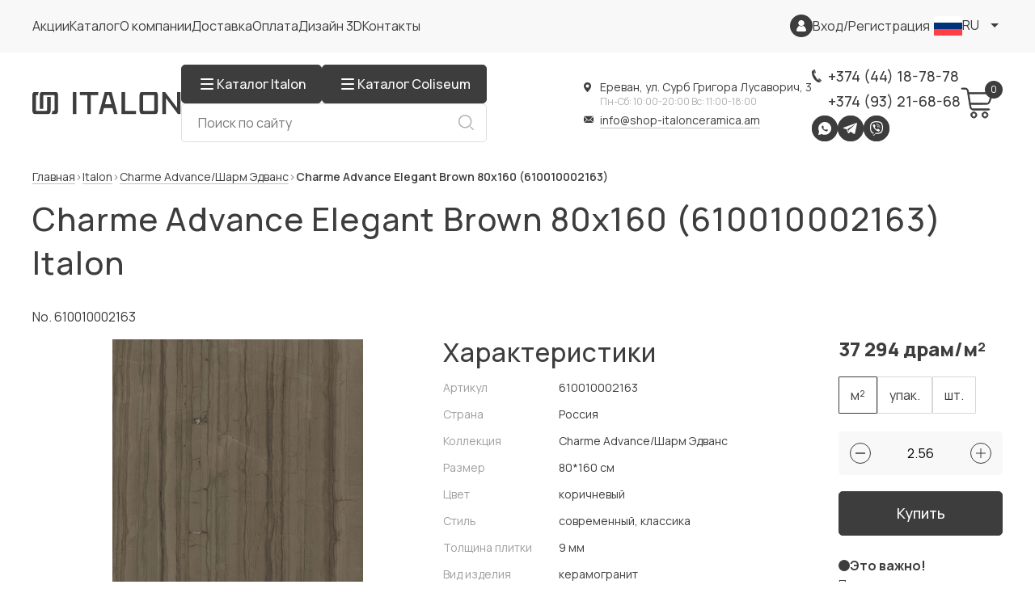

--- FILE ---
content_type: text/html; charset=UTF-8
request_url: https://shop-italonceramica.am/ru/product/610010002163/
body_size: 24346
content:
<!DOCTYPE html><html lang="ru"><head><title>Charme Advance Elegant Brown 80x160 (610010002163) Italon купить по выгодной цене в официальном магазине Италон shop-italonceramica.am</title><script>
                if(!(window.BX||top.BX)) window.BX = {message:function(a){}}
            </script><script>
            let SITE_ID = 's2';
            let SITE_DIR = '/ru/';
        </script><meta http-equiv="Content-Type" content="text/html; charset=UTF-8" />
<meta name="keywords" content="Charme Advance Elegant Brown 80x160 (610010002163) Italon Ceramica Италон" />
<meta name="description" content="Charme Advance Elegant Brown 80x160 (610010002163) Italon купить по цене в официальном магазине Италон в Ереване. Скидки, НДС, оптовые продажи. ☎️ +374 (44) 18-78-78 ✔️ Доставка по Армении." />
<link href="/bitrix/js/ui/design-tokens/dist/ui.design-tokens.css?172674347326358" type="text/css"  rel="stylesheet" />

<script>if(!window.BX)window.BX={};if(!window.BX.message)window.BX.message=function(mess){if(typeof mess==='object'){for(let i in mess) {BX.message[i]=mess[i];} return true;}};</script>
<script>(window.BX||top.BX).message({"pull_server_enabled":"Y","pull_config_timestamp":1694606605,"shared_worker_allowed":"Y","pull_guest_mode":"N","pull_guest_user_id":0,"pull_worker_mtime":1750410987});(window.BX||top.BX).message({"PULL_OLD_REVISION":"Для продолжения корректной работы с сайтом необходимо перезагрузить страницу."});</script>
<script>(window.BX||top.BX).message({"JS_CORE_LOADING":"Загрузка...","JS_CORE_NO_DATA":"- Нет данных -","JS_CORE_WINDOW_CLOSE":"Закрыть","JS_CORE_WINDOW_EXPAND":"Развернуть","JS_CORE_WINDOW_NARROW":"Свернуть в окно","JS_CORE_WINDOW_SAVE":"Сохранить","JS_CORE_WINDOW_CANCEL":"Отменить","JS_CORE_WINDOW_CONTINUE":"Продолжить","JS_CORE_H":"ч","JS_CORE_M":"м","JS_CORE_S":"с","JSADM_AI_HIDE_EXTRA":"Скрыть лишние","JSADM_AI_ALL_NOTIF":"Показать все","JSADM_AUTH_REQ":"Требуется авторизация!","JS_CORE_WINDOW_AUTH":"Войти","JS_CORE_IMAGE_FULL":"Полный размер"});</script>



<script>BX.Runtime.registerExtension({"name":"main.core","namespace":"BX","loaded":true});</script>
<script>
</script>
<script>BX.Runtime.registerExtension({"name":"ui.design-tokens","namespace":"window","loaded":true});</script>
<script>BX.Runtime.registerExtension({"name":"ui.fonts.opensans","namespace":"window","loaded":true});</script>
<script>BX.Runtime.registerExtension({"name":"main.popup","namespace":"BX.Main","loaded":true});</script>
<script>BX.Runtime.registerExtension({"name":"popup","namespace":"window","loaded":true});</script>
<script>(window.BX||top.BX).message({"LANGUAGE_ID":"ru","FORMAT_DATE":"DD.MM.YYYY","FORMAT_DATETIME":"DD.MM.YYYY HH:MI:SS","COOKIE_PREFIX":"BITRIX_SM","SERVER_TZ_OFFSET":"10800","UTF_MODE":"Y","SITE_ID":"s2","SITE_DIR":"\/ru\/","USER_ID":"","SERVER_TIME":1766427847,"USER_TZ_OFFSET":0,"USER_TZ_AUTO":"Y","bitrix_sessid":"a995afc405024aeeae9965ad037c0904"});</script>

<meta property="og:title" content="Charme Advance Elegant Brown 80x160 (610010002163) Italon купить по выгодной цене в официальном магазине Италон shop-italonceramica.am">
<meta property="og:description" content="Charme Advance Elegant Brown 80x160 (610010002163) Italon купить по цене в официальном магазине Италон в Ереване. Скидки, НДС, оптовые продажи. ☎️ +374 (44) 18-78-78 ✔️ Доставка по Армении.">
<meta property="og:image" content="https://shop-italonceramica.am/bitrix/templates/italon/img/logo.png">
<meta property="og:type" content="website">
<meta property="og:url" content="https://shop-italonceramica.am/ru/product/610010002163/">
<link rel="canonical" href="https://shop-italonceramica.am/ru/product/610010002163/" >

<meta name="viewport" content="width=device-width, initial-scale=1"><meta name="theme-color" content="#c40031"><link rel="shortcut icon" href="/favicon.svg" type="image/svg+xml"><link rel="shortcut icon" href="/favicon.png" type="image/x-icon"><link rel="apple-touch-icon" sizes="32x32" href="/favicon_32.png"><link rel="apple-touch-icon" sizes="64x64" href="/favicon_64.png"><link rel="apple-touch-icon" sizes="96x96" href="/favicon_96.png"><link rel="shortcut icon" href="/bitrix/templates/italon/favicon.ico" type="image/x-icon"><link rel="stylesheet" href="/bitrix/templates/italon/css/style_header.css?v=1"><link rel="alternate" hreflang="x-default" href="https://shop-italonceramica.am/product/610010002163/" /><link rel="alternate" hreflang="ru" href="https://shop-italonceramica.am/ru/product/610010002163/" /><link rel="alternate" hreflang="en" href="https://shop-italonceramica.am/en/product/610010002163/" /><script type="application/ld+json">
{
    "@context" : "http://schema.org",
    "@type" : "Organization",
    "name" : "Магазин Italon Ceramica",
    "email" : "info@shop-italonceramica.am",
    "url" : "https://shop-italonceramica.am/",
    "contactPoint" : [
    { "@type" : "ContactPoint",
          "telephone" : "+37444187878",
          "contactType" : "Телефон 1",
          "email" : "info@shop-italonceramica.am",
          "url" : "https://shop-italonceramica.am/"
    },{ "@type" : "ContactPoint",
          "telephone" : "+37493216868",
          "contactType" : "Телефон 2",
          "email" : "info@shop-italonceramica.am",
          "url" : "https://shop-italonceramica.am/"
    } ],
    "address" : [
        { "@type" : "PostalAddress",
        "addressLocality" : "Ереван",
        "streetAddress" : "ул. Сурб Григора Лусаворич, 3" 
        }
    ]
}
</script><script type="application/ld+json">
{
    "@context": "http://schema.org",
    "@type": "WebSite",
    "url": "https://shop-italonceramica.am/",
        "potentialAction": {
        "@type": "SearchAction",
        "target": "https://shop-italonceramica.am/catalog/?q={query}",
        "query-input": "required name=query"
    }
}
</script><script type="application/ld+json">
{
    "@context": "http://schema.org",
    "@type": "Store",
    "name": "Магазин Italon Ceramica",
    "image": "https://shop-italonceramica.am/bitrix/templates/italon/img/logo.png",
    "openingHoursSpecification": [
        {
            "@type": "OpeningHoursSpecification",
            "dayOfWeek": [
                "Понедельник",
                "Вторник",
                "Среда",
                "Четверг",
                "Пятница",
                "Суббота"
            ],
            "opens": "10:00",
            "closes": "19:00"
        },{
            "@type": "OpeningHoursSpecification",
            "dayOfWeek": [
                "Воскресенье"
            ],
            "opens": "11:00",
            "closes": "18:00"
        }
    ],
    "telephone": [
        "+37444187878",
        "+37493216868"
    ],
    "address" : [
        { "@type" : "PostalAddress",
        "addressLocality" : "Ереван",
        "streetAddress" : "ул. Сурб Григора Лусаворич, 3" 
        }
    ],
    "priceRange": "AMD"
}
</script><script>
    /*if (navigator.serviceWorker.controller) {
    //  console.log('[PWA Builder] active service worker found, no need to register')
    } else {
      navigator.serviceWorker.register('/sw.js', {
        scope: '/'
      }).then(function(reg) {
    //    console.log('Service worker has been registered for scope:'+ reg.scope);
      });
    }*/
    </script><!-- Google Tag Manager -->
<script>(function(w,d,s,l,i){w[l]=w[l]||[];w[l].push({'gtm.start':
new Date().getTime(),event:'gtm.js'});var f=d.getElementsByTagName(s)[0],
j=d.createElement(s),dl=l!='dataLayer'?'&l='+l:'';j.async=true;j.src=
'https://www.googletagmanager.com/gtm.js?id='+i+dl;f.parentNode.insertBefore(j,f);
})(window,document,'script','dataLayer','GTM-PCRLBX4L');</script>
<!-- End Google Tag Manager -->
<script>
  window.dataLayer = window.dataLayer || [];
  function gtag(){dataLayer.push(arguments);}
</script></head><body><!-- Google Tag Manager (noscript) -->
<noscript><iframe src="https://www.googletagmanager.com/ns.html?id=GTM-PCRLBX4L"
height="0" width="0" style="display:none;visibility:hidden"></iframe></noscript>
<!-- End Google Tag Manager (noscript) --><div class="wrapper"><header class="header"><div class="header-top"><div class="header-top__container"><div class="header-top__body"><div class="header__menu menu"><button type="button" aria-label="Burger menu button" class="menu__icon icon-menu"><span></span></button><nav class="menu__body"><ul class="menu__list"><li class="menu__item "><a href="/ru/sale/" class="menu__link">Акции</a></li><li class="menu__item "><a href="/ru/catalog/" class="menu__link">Каталог</a></li><li class="menu__item "><a href="/ru/about/" class="menu__link">О компании</a></li><li class="menu__item "><a href="/ru/delivery/" class="menu__link">Доставка</a></li><li class="menu__item "><a href="/ru/payment/" class="menu__link">Оплата</a></li><li class="menu__item "><a href="/ru/design3d/" class="menu__link">Дизайн 3D</a></li><li class="menu__item "><a href="/ru/contacts/" class="menu__link">Контакты</a></li></ul></nav></div><div class="header-top__right"><div class="header-top__icon"><svg><use xlink:href="/bitrix/templates/italon/img/icons/icons.svg#user"></use></svg></div><div class="header-top__buttons"><a href="/ru/personal/" class="header-top__button">Вход</a> <span>/</span> <a href="/ru/personal/?register=yes" class="header-top__button">Регистрация</a></div></div><a href="/ru/cart/" class="header-bottom__card header-bottom__card-m"><svg><use xlink:href="/bitrix/templates/italon/img/icons/icons.svg#card"></use></svg><span class="counter">0</span></a><div class="header-top__lang" id="site-selector"><select name="form[]" data-class-modif="form" onchange="if(x != '')window.location.href = this.value;"><option data-asset="/bitrix/templates/italon/img/icons/am.png" data-class="header-top__lang-am" value="https://shop-italonceramica.am/">am</option><option data-asset="/bitrix/templates/italon/img/icons/ru.png" data-class="header-top__lang-ru" value="https://shop-italonceramica.am/ru/" selected>ru</option><option data-asset="/bitrix/templates/italon/img/icons/en.png" data-class="header-top__lang-en" value="https://shop-italonceramica.am/en/">en</option></select></div></div></div></div><div class="header-bottom"><div class="header-bottom__container"><a href="/ru/" aria-label="Index page link" class="header-bottom__logo-ibg header-bottom__logo-ibg-m"><img src="/bitrix/templates/italon/img/logo.svg" alt="Italon Ceramica" width="184" height="28"></a><div class="header-bottom__body"><div class="header-bottom__left header-bottom__left-s"><a href="/ru/" aria-label="Index page link" class="header-bottom__logo-ibg header-bottom__logo-ibg-s"><img src="/bitrix/templates/italon/img/logo.svg" alt="Italon Ceramica" width="184" height="28"></a><div class="display-flex flex-direction-column"><div class="display-flex flex-direction-row"><a href="/ru/catalog/" class="header-bottom__catalog header-bottom__catalog-s"><div class="header-bottom__catalog-icon"><span></span></div><div class="header-bottom__catalog-text">Каталог Italon</div></a><a href="/ru/coliseum/" class="header-bottom__catalog header-bottom__catalog-s"><div class="header-bottom__catalog-icon"><span></span></div><div class="header-bottom__catalog-text">Каталог Coliseum</div></a></div><form class="header-bottom__form header-bottom__form-s" method="GET" id="search_form" action="/ru/catalog/"><input class="header-bottom__search-input" name="q" type="text" placeholder="Поиск по сайту" id="search_input" onclick="runSearchAutocomplete(this);" value=""><button type="submit" aria-label="Search button" class="header-bottom__search-button font0">Искать<svg><use xlink:href="/bitrix/templates/italon/img/icons/icons.svg#search"></use></svg></button></form></div></div><div class="header-bottom__right"><div class="header-bottom__locmails"><div class="header-bottom__addresscont"><div class="header-bottom__address"><svg><use xlink:href="/bitrix/templates/italon/img/icons/icons.svg#location"></use></svg><div class="header-bottom__address-text">Ереван, ул. Сурб Григора Лусаворич, 3</div></div><div class="header-bottom__times"><span>Пн-Сб: 10:00-20:00 Вс: 11:00-18:00</span></div></div><div class="header-bottom__mail"><svg><use xlink:href="/bitrix/templates/italon/img/icons/icons.svg#mail"></use></svg><a class="header-bottom__mail-link" href="mailto:+info@shop-italonceramica.am">info@shop-italonceramica.am</a></div></div><div class="header-bottom__actions"><div class="header-bottom__phone"><svg><use xlink:href="/bitrix/templates/italon/img/icons/icons.svg#phone"></use></svg><a class="header-bottom__phone-link" href="tel:+37444187878">+374 (44) 18-78-78</a></div><div class="header-bottom__phone"><a class="header-bottom__phone-link" href="tel:+37493216868">+374 (93) 21-68-68</a></div><div class="header-bottom__socs socs-block"><a href="https://wa.me/37493216868" aria-label="Whatsapp" class="socs-block__item-ibg font0"><img src="/bitrix/templates/italon/img/icons/whatsapp.svg" alt="Whatsapp">Whatsapp</a><a href="https://t.me/italon_armenia" aria-label="Telegram" class="socs-block__item-ibg font0"><img src="/bitrix/templates/italon/img/icons/telegram.svg" alt="Telegram">Telegram</a><a href="viber://chat?number=+37493216868" aria-label="Viber" class="socs-block__item-ibg font0"><img src="/bitrix/templates/italon/img/icons/viber.svg" alt="Viber">Viber</a></div><div class="header-bottom__left header-bottom__left-m"><form action="/ru/catalog/" class="header-bottom__form header-bottom__form-s" method="POST"><input type="text" name="q" autocomplete="off" placeholder="Поиск по сайту" class="header-bottom__search-input" id="search_input_mobile" onclick="runSearchAutocomplete(this);" value=""><button type="submit" aria-label="Search button" class="header-bottom__search-button font0">Искать<svg><use xlink:href="/bitrix/templates/italon/img/icons/icons.svg#search"></use></svg></button></form></div></div><a href="/ru/cart/" class="header-bottom__card header-bottom__card-s"><svg><use xlink:href="/bitrix/templates/italon/img/icons/icons.svg#card"></use></svg><span id="header-basket-count" class="counter">3</span></a></div></div></div></div><form action="/ru/catalog/" class="header-bottom__form header-bottom__form-m" method="POST"><input type="text" name="q" autocomplete="off" placeholder="Поиск по сайту" class="header-bottom__search-input" id="search_input_mobile_2" onclick="runSearchAutocomplete(this);" value=""><button type="submit" aria-label="Search button" class="header-bottom__search-button font0">Искать<svg><use xlink:href="/bitrix/templates/italon/img/icons/icons.svg#search"></use></svg></button></form><a href="/ru/catalog/" class="header-bottom__catalog header-bottom__catalog-m"><div class="header-bottom__catalog-icon"><span></span></div><div class="header-bottom__catalog-text">Каталог Italon</div></a><a href="/ru/coliseum/" class="header-bottom__catalog header-bottom__catalog-m"><div class="header-bottom__catalog-icon"><span></span></div><div class="header-bottom__catalog-text">Каталог Coliseum</div></a></header><main class="main-page"><div class="crumbs"><div class="crumbs__container"><div class="crumbs__body"><div class="crumbs__link"><a href="/ru/" title="Главная">Главная</a></div><div class="crumbs__link"><a href="/ru/catalog/italon/" title="Italon">Italon</a></div><div class="crumbs__link"><a href="/ru/catalog/charme-advance/" title="Charme Advance/Шарм Эдванс">Charme Advance/Шарм Эдванс</a></div><div class="crumbs__link"><a href="#">Charme Advance Elegant Brown 80x160 (610010002163)</a></div></div></div><script type="application/ld+json">
    {
     "@context": "http://schema.org",
     "@type": "BreadcrumbList",
     "itemListElement":
     [
      {
            "@type": "ListItem",
            "position": 1,
            "item":
            {
             "@id": "/ru/",
             "name": "Главная"
             }
           },{
            "@type": "ListItem",
            "position": 2,
            "item":
            {
             "@id": "/ru/catalog/italon/",
             "name": "Italon"
             }
           },{
            "@type": "ListItem",
            "position": 3,
            "item":
            {
             "@id": "/ru/catalog/charme-advance/",
             "name": "Charme Advance/Шарм Эдванс"
             }
           },{
            "@type": "ListItem",
            "position": 4,
            "item":
            {
             "@id": "",
             "name": "Charme Advance Elegant Brown 80x160 (610010002163)"
             }
           }
     ]
    }
    </script></div><div class="design__container"><h1 class="design__title title">Charme Advance Elegant Brown 80x160 (610010002163) Italon</h1></div><script type="application/ld+json">{
    "@context": "http://schema.org",
    "@type": "Product",
    "description": "Заказывайте Charme Advance Elegant Brown 80x160 (610010002163) по выгодной цене. Всего за 37 294 драм",
    "name": "Charme Advance Elegant Brown 80x160 (610010002163)",
    "image": ["https://shop-italonceramica.am/images/product/o/keramogranit-610010002163.jpg"],
    "brand": {
        "@type": "Brand",
        "name": "none"
    },
    "sku": "610010002163",
    "mpn": "none",
        "offers": {
        "sku": "610010002163",
        "@type": "Offer",
        "availability": "http://schema.org/OutOfStock",
        "url": "https://shop-italonceramica.am/ru/product/610010002163/",
        "price": "37294",
        "priceCurrency": "AMD",
        "priceValidUntil": "2026-01-02",
        "seller": {
            "@type": "Organization",
            "name": "Интернет-магазин ATLAS CONCORDE"
        }
    },    "aggregateRating": {
        "@type": "AggregateRating",
        "ratingValue": "5",
        "reviewCount": "1",
        "bestRating": "5",
        "worstRating": "0"
    },
    "review": []
}</script><section class="product"><div class="product__container"><div class="product__article">No. 610010002163</div><div class="product__body"><div class="product__left"><div class="product__slider"><div data-gallery class="product__wrapper"><a href="/images/product/o/keramogranit-610010002163.jpg" class="product__slide" data-fancybox><div class="product__slide-ibg--contain"><picture><source srcset="/images/webp/product/o/keramogranit-610010002163.webp" type="image/webp"><source srcset="/images/product/o/keramogranit-610010002163.jpg" type="image/jpeg"><img src="/images/product/o/keramogranit-610010002163.jpg" alt="Charme Advance Elegant Brown 80x160 (610010002163)"  width="408" height="800"></picture></div></a></div></div><div class="product__info"><div class="product__info-block"><div class="product__info-title">Характеристики</div><div class="product__info-rows"><div class="product__info-row"><div class="product__info-name">Артикул</div><div class="product__info-desc">610010002163</div></div><div class="product__info-row"><div class="product__info-name">Страна</div><div class="product__info-desc">Россия</div></div><div class="product__info-row"><div class="product__info-name">Коллекция</div><div class="product__info-desc">Charme Advance/Шарм Эдванс</div></div><div class="product__info-row"><div class="product__info-name">Размер</div><div class="product__info-desc">80*160 см</div></div><div class="product__info-row"><div class="product__info-name">Цвет</div><div class="product__info-desc">коричневый</div></div><div class="product__info-row"><div class="product__info-name">Стиль</div><div class="product__info-desc">современный, классика</div></div><div class="product__info-row"><div class="product__info-name">Толщина плитки</div><div class="product__info-desc">9 мм</div></div><div class="product__info-row"><div class="product__info-name">Вид изделия</div><div class="product__info-desc">керамогранит</div></div><div class="product__info-row"><div class="product__info-name">Поверхность</div><div class="product__info-desc">матовая, натуральная</div></div><div class="product__info-row"><div class="product__info-name">Рисунок</div><div class="product__info-desc">мрамор</div></div><div class="product__info-row"><div class="product__info-name"></div><div class="product__info-desc"></div></div></div></div><div class="product__info-block"><div class="product__info-title"Упаковка></div><div class="product__info-rows"><div class="product__info-row">
                                    <div class="product__info-name">Кол-во шт в коробке</div>
                                    <div class="product__info-desc">2 шт</div>
                                </div><div class="product__info-row"><div class="product__info-name">Метраж коробки</div><div class="product__info-desc">2.56 м²</div></div><div class="product__info-row"><div class="product__info-name">Вес коробки</div><div class="product__info-desc">51.71 кг</div></div></div></div></div></div><div class="product__right"><div class="product__price">37 294 драм/м²</div><div class="product__right-block product-form"><div class="product__right-top"><div class="product__options prods-item__options"><div class="options"><div class="options__item"><label for="inp_1_" class="options__label change-qty  active" data-qty="m2"><span class="options__text">м²</span></label></div><div class="options__item"><label for="inp_2_" class="options__label change-qty " data-qty="pack"><span class="options__text">упак.</span></label></div><div class="options__item"><label for="inp_3_" class="options__label change-qty " data-qty="sht"><span class="options__text">шт.</span></label></div></div></div><div class="product__quantity"><div class="quantity count-block__btns" data-qty="m2"><button data-quantity-minus type="button" class="quantity__button quantity__button--minus minus"></button><div class="quantity__input"><input id="inp_1_" class="value qty" type="text" name="mtr" value="2.56" data-step="2.56"></div><button data-quantity-plus type="button" class="quantity__button quantity__button--plus plus"></button></div><div class="quantity count-block__btns" style="display:none;" data-qty="pack"><button data-quantity-minus type="button" class="quantity__button quantity__button--minus minus"></button><div class="quantity__input"><input id="inp_2_" class="value" type="text" name="item" value="1" data-step="1"></div><button data-quantity-plus type="button" class="quantity__button quantity__button--plus plus"></button></div><div class="quantity count-block__btns" style="display:none;" data-qty="sht"><button data-quantity-minus type="button" class="quantity__button quantity__button--minus minus"></button><div class="quantity__input"><input id="inp_3_" class="value" type="text" name="count" value="2" data-step="2"></div><button data-quantity-plus type="button" class="quantity__button quantity__button--plus plus"></button></div></div><button type="button" class="product__button button add2cart" data-product-id="111583"><span data-set-text="В корзине">Купить</span></button></div><div class="product__right-bottom"><div class="product__warn"><div class="product__warn-top"><div class="product__warn-icon"><svg><use xlink:href="/bitrix/templates/italon/img/icons/icons.svg#!"></use></svg></div><div class="product__warn-title">Это важно!</div></div><div class="product__warn-text">Плитка продается коробками! 1 коробка данного товара = 2.56 м²</div></div><div class="product__warn"><div class="product__calc"><svg><use xlink:href="/bitrix/templates/italon/img/icons/icons.svg#calc-b"></use></svg><a href="/ru/design3d/" class="product__calcbutton">Сколько мне нужно плитки</a></div></div><div class="product__warn"><div class="product__warn-text"><p>Для всех товаров приведены номинальные размеры, фактические размеры соответствуют калибрам.</p></div></div><div class="product__calc"><svg><use xlink:href="/bitrix/templates/italon/img/icons/icons.svg#table"></use></svg><p><a href="/ru/downloads/Calibre_table_Coliseum_05_2023.pdf" class="product__calcbutton" target="_blank">Таблица калибров</a></p></div></div></div></div></div></div></section><section class="desproject">
    <div class="desproject__container">
        <div class="desproject__body">
            <div class="desproject__left">
                <h2 class="desproject__title title">ЗD дизайн-проект вашего помещения</h2>
                <a href="/ru/design3d/" class="desproject__button button button-t">Получить бесплатно</a>
            </div>
        </div>
    </div>
</section><section class="prods"><div class="prods__container"><h2 class="prods__title">Другие товары коллекции Charme Advance/Шарм Эдванс</h2><div class="prods__body"><div class="prods__row" data-entity="fgho1l"><!-- items-container -->		<div class="prods-item"><script type="application/ld+json">{
            "@context": "http://schema.org",
            "@type": "Product",
            "description": "Заказывайте Charme Advance Cremo Raw (620110000142) по выгодной цене. Всего за 14 326 драм",
            "name": "Charme Advance Cremo Raw (620110000142)",
            "image": "https://shop-italonceramica.am/images/product/m/mozaika-620110000142.jpg",
            "brand": "none",
            "sku": "620110000142",
            "mpn": "none",
                        "offers": {
                "sku": "620110000142",
                "@type": "Offer",
                "availability": "http://schema.org/OutOfStock",
                "url": "https://shop-italonceramica.am/ru/product/620110000142/",
                "price": "14326",
                "priceCurrency": "AMD",
                "priceValidUntil": "2026-01-02",
                "seller": {
                    "@type": "Organization",
                    "name": "Интернет-магазин ATLAS CONCORDE"
                }
            },            "aggregateRating": {
                "@type": "AggregateRating",
                "ratingValue": "5",
                "reviewCount": "1",
                "bestRating": "5",
                "worstRating": "0"
            },            "review": []
        }</script><div class="prods-item__articul">№ 620110000142</div><a href="/ru/product/620110000142/" class="prods-item__image-ibg--contain"><picture><source srcset="/images/webp/product/m/mozaika-620110000142.webp" type="image/webp"><source srcset="/images/product/m/mozaika-620110000142.jpg" type="image/jpeg"><img src="/images/product/m/mozaika-620110000142.jpg" alt="Charme Advance Cremo Raw (620110000142)" loading="lazy" width="339" height="341"></picture></a><div class="prods-item__content product-form"><a href="/ru/product/620110000142/" class="prods-item__name">Charme Advance Cremo Raw (620110000142)</a><div class="prods-item__sizes">30*30 см</div><div class="prods-item__price">14 326 драм/шт</div><div class="prods-item__options"><div class="options"><div class="options__item"><label for="inp_3_61624" class="options__label change-qty  active" data-qty="sht"><span class="options__text">шт.</span></label></div></div></div><div class="quantity count-block__btns" data-qty="sht"><button type="button" class="quantity__button quantity__button--minus minus"></button><div class="quantity__input"><input id="inp_3_61624" class="value qty" type="text" name="count" value="1" data-step="1"></div><button type="button" class="quantity__button quantity__button--plus plus"></button></div><button type="button" class="prods-item__button button add2cart" data-product-id="113358"><svg><use xlink:href="/bitrix/templates/italon/img/icons/icons.svg#card"></use></svg><span data-set-text="В корзине">Купить</span></button></div></div>		<div class="prods-item"><script type="application/ld+json">{
            "@context": "http://schema.org",
            "@type": "Product",
            "description": "Заказывайте Charme Advance Alabastro Raw 30x30 (620110000144) по выгодной цене. Всего за 14 326 драм",
            "name": "Charme Advance Alabastro Raw 30x30 (620110000144)",
            "image": "https://shop-italonceramica.am/images/product/m/mozaika-620110000144.jpg",
            "brand": "none",
            "sku": "620110000144",
            "mpn": "none",
                        "offers": {
                "sku": "620110000144",
                "@type": "Offer",
                "availability": "http://schema.org/OutOfStock",
                "url": "https://shop-italonceramica.am/ru/product/620110000144/",
                "price": "14326",
                "priceCurrency": "AMD",
                "priceValidUntil": "2026-01-02",
                "seller": {
                    "@type": "Organization",
                    "name": "Интернет-магазин ATLAS CONCORDE"
                }
            },            "aggregateRating": {
                "@type": "AggregateRating",
                "ratingValue": "5",
                "reviewCount": "1",
                "bestRating": "5",
                "worstRating": "0"
            },            "review": []
        }</script><div class="prods-item__articul">№ 620110000144</div><a href="/ru/product/620110000144/" class="prods-item__image-ibg--contain"><picture><source srcset="/images/webp/product/m/mozaika-620110000144.webp" type="image/webp"><source srcset="/images/product/m/mozaika-620110000144.jpg" type="image/jpeg"><img src="/images/product/m/mozaika-620110000144.jpg" alt="Charme Advance Alabastro Raw 30x30 (620110000144)" loading="lazy" width="339" height="341"></picture></a><div class="prods-item__content product-form"><a href="/ru/product/620110000144/" class="prods-item__name">Charme Advance Alabastro Raw 30x30 (620110000144)</a><div class="prods-item__sizes">30*30 см</div><div class="prods-item__price">14 326 драм/шт</div><div class="prods-item__options"><div class="options"><div class="options__item"><label for="inp_3_12937" class="options__label change-qty  active" data-qty="sht"><span class="options__text">шт.</span></label></div></div></div><div class="quantity count-block__btns" data-qty="sht"><button type="button" class="quantity__button quantity__button--minus minus"></button><div class="quantity__input"><input id="inp_3_12937" class="value qty" type="text" name="count" value="1" data-step="1"></div><button type="button" class="quantity__button quantity__button--plus plus"></button></div><button type="button" class="prods-item__button button add2cart" data-product-id="113357"><svg><use xlink:href="/bitrix/templates/italon/img/icons/icons.svg#card"></use></svg><span data-set-text="В корзине">Купить</span></button></div></div>		<div class="prods-item"><script type="application/ld+json">{
            "@context": "http://schema.org",
            "@type": "Product",
            "description": "Заказывайте Charme Advance Silk Raw 30x30 (620110000146) по выгодной цене. Всего за 14 326 драм",
            "name": "Charme Advance Silk Raw 30x30 (620110000146)",
            "image": "https://shop-italonceramica.am/images/product/m/mozaika-620110000146.jpg",
            "brand": "none",
            "sku": "620110000146",
            "mpn": "none",
                        "offers": {
                "sku": "620110000146",
                "@type": "Offer",
                "availability": "http://schema.org/OutOfStock",
                "url": "https://shop-italonceramica.am/ru/product/620110000146/",
                "price": "14326",
                "priceCurrency": "AMD",
                "priceValidUntil": "2026-01-02",
                "seller": {
                    "@type": "Organization",
                    "name": "Интернет-магазин ATLAS CONCORDE"
                }
            },            "aggregateRating": {
                "@type": "AggregateRating",
                "ratingValue": "5",
                "reviewCount": "1",
                "bestRating": "5",
                "worstRating": "0"
            },            "review": []
        }</script><div class="prods-item__articul">№ 620110000146</div><a href="/ru/product/620110000146/" class="prods-item__image-ibg--contain"><picture><source srcset="/images/webp/product/m/mozaika-620110000146.webp" type="image/webp"><source srcset="/images/product/m/mozaika-620110000146.jpg" type="image/jpeg"><img src="/images/product/m/mozaika-620110000146.jpg" alt="Charme Advance Silk Raw 30x30 (620110000146)" loading="lazy" width="339" height="341"></picture></a><div class="prods-item__content product-form"><a href="/ru/product/620110000146/" class="prods-item__name">Charme Advance Silk Raw 30x30 (620110000146)</a><div class="prods-item__sizes">30*30 см</div><div class="prods-item__price">14 326 драм/шт</div><div class="prods-item__options"><div class="options"><div class="options__item"><label for="inp_3_75343" class="options__label change-qty  active" data-qty="sht"><span class="options__text">шт.</span></label></div></div></div><div class="quantity count-block__btns" data-qty="sht"><button type="button" class="quantity__button quantity__button--minus minus"></button><div class="quantity__input"><input id="inp_3_75343" class="value qty" type="text" name="count" value="1" data-step="1"></div><button type="button" class="quantity__button quantity__button--plus plus"></button></div><button type="button" class="prods-item__button button add2cart" data-product-id="113356"><svg><use xlink:href="/bitrix/templates/italon/img/icons/icons.svg#card"></use></svg><span data-set-text="В корзине">Купить</span></button></div></div>		<div class="prods-item"><script type="application/ld+json">{
            "@context": "http://schema.org",
            "@type": "Product",
            "description": "Заказывайте Charme Advance Palissandro Diamond 28x48 (620110000141) по выгодной цене. Всего за 14 065 драм",
            "name": "Charme Advance Palissandro Diamond 28x48 (620110000141)",
            "image": "https://shop-italonceramica.am/images/product/m/mozaika-620110000141.jpg",
            "brand": "none",
            "sku": "620110000141",
            "mpn": "none",
                        "offers": {
                "sku": "620110000141",
                "@type": "Offer",
                "availability": "http://schema.org/OutOfStock",
                "url": "https://shop-italonceramica.am/ru/product/620110000141/",
                "price": "14065",
                "priceCurrency": "AMD",
                "priceValidUntil": "2026-01-02",
                "seller": {
                    "@type": "Organization",
                    "name": "Интернет-магазин ATLAS CONCORDE"
                }
            },            "aggregateRating": {
                "@type": "AggregateRating",
                "ratingValue": "5",
                "reviewCount": "1",
                "bestRating": "5",
                "worstRating": "0"
            },            "review": []
        }</script><div class="prods-item__articul">№ 620110000141</div><a href="/ru/product/620110000141/" class="prods-item__image-ibg--contain"><picture><source srcset="/images/webp/product/m/mozaika-620110000141.webp" type="image/webp"><source srcset="/images/product/m/mozaika-620110000141.jpg" type="image/jpeg"><img src="/images/product/m/mozaika-620110000141.jpg" alt="Charme Advance Palissandro Diamond 28x48 (620110000141)" loading="lazy" width="198" height="341"></picture></a><div class="prods-item__content product-form"><a href="/ru/product/620110000141/" class="prods-item__name">Charme Advance Palissandro Diamond 28x48 (620110000141)</a><div class="prods-item__sizes">28*48 см</div><div class="prods-item__price">14 065 драм/шт</div><div class="prods-item__options"><div class="options"><div class="options__item"><label for="inp_3_11765" class="options__label change-qty  active" data-qty="sht"><span class="options__text">шт.</span></label></div></div></div><div class="quantity count-block__btns" data-qty="sht"><button type="button" class="quantity__button quantity__button--minus minus"></button><div class="quantity__input"><input id="inp_3_11765" class="value qty" type="text" name="count" value="1" data-step="1"></div><button type="button" class="quantity__button quantity__button--plus plus"></button></div><button type="button" class="prods-item__button button add2cart" data-product-id="113355"><svg><use xlink:href="/bitrix/templates/italon/img/icons/icons.svg#card"></use></svg><span data-set-text="В корзине">Купить</span></button></div></div>		<div class="prods-item"><script type="application/ld+json">{
            "@context": "http://schema.org",
            "@type": "Product",
            "description": "Заказывайте Charme Advance Travertino Diamond 28x48 (620110000138) по выгодной цене. Всего за 14 065 драм",
            "name": "Charme Advance Travertino Diamond 28x48 (620110000138)",
            "image": "https://shop-italonceramica.am/images/product/m/mozaika-620110000138.jpg",
            "brand": "none",
            "sku": "620110000138",
            "mpn": "none",
                        "offers": {
                "sku": "620110000138",
                "@type": "Offer",
                "availability": "http://schema.org/OutOfStock",
                "url": "https://shop-italonceramica.am/ru/product/620110000138/",
                "price": "14065",
                "priceCurrency": "AMD",
                "priceValidUntil": "2026-01-02",
                "seller": {
                    "@type": "Organization",
                    "name": "Интернет-магазин ATLAS CONCORDE"
                }
            },            "aggregateRating": {
                "@type": "AggregateRating",
                "ratingValue": "5",
                "reviewCount": "1",
                "bestRating": "5",
                "worstRating": "0"
            },            "review": []
        }</script><div class="prods-item__articul">№ 620110000138</div><a href="/ru/product/620110000138/" class="prods-item__image-ibg--contain"><picture><source srcset="/images/webp/product/m/mozaika-620110000138.webp" type="image/webp"><source srcset="/images/product/m/mozaika-620110000138.jpg" type="image/jpeg"><img src="/images/product/m/mozaika-620110000138.jpg" alt="Charme Advance Travertino Diamond 28x48 (620110000138)" loading="lazy" width="198" height="341"></picture></a><div class="prods-item__content product-form"><a href="/ru/product/620110000138/" class="prods-item__name">Charme Advance Travertino Diamond 28x48 (620110000138)</a><div class="prods-item__sizes">28*48 см</div><div class="prods-item__price">14 065 драм/шт</div><div class="prods-item__options"><div class="options"><div class="options__item"><label for="inp_3_52000" class="options__label change-qty  active" data-qty="sht"><span class="options__text">шт.</span></label></div></div></div><div class="quantity count-block__btns" data-qty="sht"><button type="button" class="quantity__button quantity__button--minus minus"></button><div class="quantity__input"><input id="inp_3_52000" class="value qty" type="text" name="count" value="1" data-step="1"></div><button type="button" class="quantity__button quantity__button--plus plus"></button></div><button type="button" class="prods-item__button button add2cart" data-product-id="113354"><svg><use xlink:href="/bitrix/templates/italon/img/icons/icons.svg#card"></use></svg><span data-set-text="В корзине">Купить</span></button></div></div>		<div class="prods-item"><script type="application/ld+json">{
            "@context": "http://schema.org",
            "@type": "Product",
            "description": "Заказывайте Charme Advance Alabastro Diamond 28x48 (620110000137) по выгодной цене. Всего за 14 065 драм",
            "name": "Charme Advance Alabastro Diamond 28x48 (620110000137)",
            "image": "https://shop-italonceramica.am/images/product/m/mozaika-620110000137.jpg",
            "brand": "none",
            "sku": "620110000137",
            "mpn": "none",
                        "offers": {
                "sku": "620110000137",
                "@type": "Offer",
                "availability": "http://schema.org/OutOfStock",
                "url": "https://shop-italonceramica.am/ru/product/620110000137/",
                "price": "14065",
                "priceCurrency": "AMD",
                "priceValidUntil": "2026-01-02",
                "seller": {
                    "@type": "Organization",
                    "name": "Интернет-магазин ATLAS CONCORDE"
                }
            },            "aggregateRating": {
                "@type": "AggregateRating",
                "ratingValue": "5",
                "reviewCount": "1",
                "bestRating": "5",
                "worstRating": "0"
            },            "review": []
        }</script><div class="prods-item__articul">№ 620110000137</div><a href="/ru/product/620110000137/" class="prods-item__image-ibg--contain"><picture><source srcset="/images/webp/product/m/mozaika-620110000137.webp" type="image/webp"><source srcset="/images/product/m/mozaika-620110000137.jpg" type="image/jpeg"><img src="/images/product/m/mozaika-620110000137.jpg" alt="Charme Advance Alabastro Diamond 28x48 (620110000137)" loading="lazy" width="198" height="341"></picture></a><div class="prods-item__content product-form"><a href="/ru/product/620110000137/" class="prods-item__name">Charme Advance Alabastro Diamond 28x48 (620110000137)</a><div class="prods-item__sizes">28*48 см</div><div class="prods-item__price">14 065 драм/шт</div><div class="prods-item__options"><div class="options"><div class="options__item"><label for="inp_3_52865" class="options__label change-qty  active" data-qty="sht"><span class="options__text">шт.</span></label></div></div></div><div class="quantity count-block__btns" data-qty="sht"><button type="button" class="quantity__button quantity__button--minus minus"></button><div class="quantity__input"><input id="inp_3_52865" class="value qty" type="text" name="count" value="1" data-step="1"></div><button type="button" class="quantity__button quantity__button--plus plus"></button></div><button type="button" class="prods-item__button button add2cart" data-product-id="113353"><svg><use xlink:href="/bitrix/templates/italon/img/icons/icons.svg#card"></use></svg><span data-set-text="В корзине">Купить</span></button></div></div>		<div class="prods-item"><script type="application/ld+json">{
            "@context": "http://schema.org",
            "@type": "Product",
            "description": "Заказывайте Charme Advance Cremo Diamond 28x48 (620110000135) по выгодной цене. Всего за 14 065 драм",
            "name": "Charme Advance Cremo Diamond 28x48 (620110000135)",
            "image": "https://shop-italonceramica.am/images/product/m/mozaika-620110000135.jpg",
            "brand": "none",
            "sku": "620110000135",
            "mpn": "none",
                        "offers": {
                "sku": "620110000135",
                "@type": "Offer",
                "availability": "http://schema.org/OutOfStock",
                "url": "https://shop-italonceramica.am/ru/product/620110000135/",
                "price": "14065",
                "priceCurrency": "AMD",
                "priceValidUntil": "2026-01-02",
                "seller": {
                    "@type": "Organization",
                    "name": "Интернет-магазин ATLAS CONCORDE"
                }
            },            "aggregateRating": {
                "@type": "AggregateRating",
                "ratingValue": "5",
                "reviewCount": "1",
                "bestRating": "5",
                "worstRating": "0"
            },            "review": []
        }</script><div class="prods-item__articul">№ 620110000135</div><a href="/ru/product/620110000135/" class="prods-item__image-ibg--contain"><picture><source srcset="/images/webp/product/m/mozaika-620110000135.webp" type="image/webp"><source srcset="/images/product/m/mozaika-620110000135.jpg" type="image/jpeg"><img src="/images/product/m/mozaika-620110000135.jpg" alt="Charme Advance Cremo Diamond 28x48 (620110000135)" loading="lazy" width="198" height="341"></picture></a><div class="prods-item__content product-form"><a href="/ru/product/620110000135/" class="prods-item__name">Charme Advance Cremo Diamond 28x48 (620110000135)</a><div class="prods-item__sizes">28*48 см</div><div class="prods-item__price">14 065 драм/шт</div><div class="prods-item__options"><div class="options"><div class="options__item"><label for="inp_3_81704" class="options__label change-qty  active" data-qty="sht"><span class="options__text">шт.</span></label></div></div></div><div class="quantity count-block__btns" data-qty="sht"><button type="button" class="quantity__button quantity__button--minus minus"></button><div class="quantity__input"><input id="inp_3_81704" class="value qty" type="text" name="count" value="1" data-step="1"></div><button type="button" class="quantity__button quantity__button--plus plus"></button></div><button type="button" class="prods-item__button button add2cart" data-product-id="113352"><svg><use xlink:href="/bitrix/templates/italon/img/icons/icons.svg#card"></use></svg><span data-set-text="В корзине">Купить</span></button></div></div>		<div class="prods-item"><script type="application/ld+json">{
            "@context": "http://schema.org",
            "@type": "Product",
            "description": "Заказывайте Charme Advance Silk Diamond 28x48 (620110000139) по выгодной цене. Всего за 14 065 драм",
            "name": "Charme Advance Silk Diamond 28x48 (620110000139)",
            "image": "https://shop-italonceramica.am/images/product/m/mozaika-620110000139.jpg",
            "brand": "none",
            "sku": "620110000139",
            "mpn": "none",
                        "offers": {
                "sku": "620110000139",
                "@type": "Offer",
                "availability": "http://schema.org/OutOfStock",
                "url": "https://shop-italonceramica.am/ru/product/620110000139/",
                "price": "14065",
                "priceCurrency": "AMD",
                "priceValidUntil": "2026-01-02",
                "seller": {
                    "@type": "Organization",
                    "name": "Интернет-магазин ATLAS CONCORDE"
                }
            },            "aggregateRating": {
                "@type": "AggregateRating",
                "ratingValue": "5",
                "reviewCount": "1",
                "bestRating": "5",
                "worstRating": "0"
            },            "review": []
        }</script><div class="prods-item__articul">№ 620110000139</div><a href="/ru/product/620110000139/" class="prods-item__image-ibg--contain"><picture><source srcset="/images/webp/product/m/mozaika-620110000139.webp" type="image/webp"><source srcset="/images/product/m/mozaika-620110000139.jpg" type="image/jpeg"><img src="/images/product/m/mozaika-620110000139.jpg" alt="Charme Advance Silk Diamond 28x48 (620110000139)" loading="lazy" width="198" height="341"></picture></a><div class="prods-item__content product-form"><a href="/ru/product/620110000139/" class="prods-item__name">Charme Advance Silk Diamond 28x48 (620110000139)</a><div class="prods-item__sizes">28*48 см</div><div class="prods-item__price">14 065 драм/шт</div><div class="prods-item__options"><div class="options"><div class="options__item"><label for="inp_3_11163" class="options__label change-qty  active" data-qty="sht"><span class="options__text">шт.</span></label></div></div></div><div class="quantity count-block__btns" data-qty="sht"><button type="button" class="quantity__button quantity__button--minus minus"></button><div class="quantity__input"><input id="inp_3_11163" class="value qty" type="text" name="count" value="1" data-step="1"></div><button type="button" class="quantity__button quantity__button--plus plus"></button></div><button type="button" class="prods-item__button button add2cart" data-product-id="113351"><svg><use xlink:href="/bitrix/templates/italon/img/icons/icons.svg#card"></use></svg><span data-set-text="В корзине">Купить</span></button></div></div><!-- items-container --></div><a href="/ru/catalog/charme-advance/" class="prods__button button button-t">Посмотреть всю коллекцию</a></div><div class="navigation_block" data-pagination-num="fgho1l"><!-- pagination-container --><!-- pagination-container --></div></div></section></main><footer class="footer"><div class="footer__container"><div class="footer__body"><div class="footer__left"><a href="/" aria-label="Index page link" class="footer__logo-ibg"><img src="/bitrix/templates/italon/img/logo-w.svg" alt="Italon Ceramica" loading="lazy" width="220" height="59"></a><div class="footer__socs"><div class="socs-block"><a href="https://t.me/italon_armenia" aria-label="Telegram" class="socs-block__item-ibg font0"><img src="/bitrix/templates/italon/img/icons/telegram-w.svg" alt="Telegram">Telegram</a></div></div><div class="footer__cards footer__cards-s"><div class="footer__card-ibg"><img src="/bitrix/templates/italon/img/footer-1.webp" alt="Visa" loading="lazy" width="60" height="40"></div><div class="footer__card-ibg"><img src="/bitrix/templates/italon/img/footer-2.webp" alt="Mastercard" loading="lazy" width="60" height="40"></div><div class="footer__card-ibg"><img src="/bitrix/templates/italon/img/footer-4.webp" alt="ArCa" loading="lazy" width="60" height="40"></div><div class="footer__card-ibg"><img src="/bitrix/templates/italon/img/footer-3.webp" alt="Mir" loading="lazy" width="60" height="40"></div></div></div><nav class="footer__right"><div class="footer__column"><div class="footer__title">Информация</div><div class="footer__cont"><ul class="footer__list"><li class="footer__li"><a href="/ru/delivery/" class="footer__link">Доставка</a></li><li class="footer__li"><a href="/ru/payment/" class="footer__link">Оплата и возврат</a></li><li class="footer__li"><a href="/ru/policy-personal-data/" class="footer__link">Политика конфиденциальности</a></li></ul></div></div><div class="footer__column"><div class="footer__title">Продукты</div><div class="footer__cont"><ul class="footer__list"><li class="footer__li"><a href="/ru/catalog/" class="footer__link">Коллекции плитки</a></li><li class="footer__li"><a href="/ru/sale/" class="footer__link">Акции и специальные предложения</a></li></ul></div></div><div class="footer__column"><div class="footer__title">Контакты</div><div class="footer__cont"><div class="footer__address footer__iconcont"><svg><use xlink:href="/bitrix/templates/italon/img/icons/icons.svg#location-w"></use></svg><div class="footer__address-text">Ереван, ул. Сурб Григора Лусаворич, 3</div></div><div class="footer__phonetimes"><div class="footer__phonecont footer__iconcont"><svg><use xlink:href="/bitrix/templates/italon/img/icons/icons.svg#phone-w"></use></svg><div class="footer__phones"><a class="footer__phone" href="tel:+37444187878">+374 (44) 18-78-78</a><a class="footer__phone" href="tel:+37493216868">+374 (93) 21-68-68</a></div></div><div class="footer__time"><span>Пн-Сб: 10:00-20:00 Вс: 11:00-18:00</span></div></div><div class="footer__mail footer__iconcont"><svg><use xlink:href="/bitrix/templates/italon/img/icons/icons.svg#mail-w"></use></svg><a class="footer__mail-link" href="mailto:+info@shop-italonceramica.am">info@shop-italonceramica.am</a></div></div></div></nav></div><div class="footer__copyright"><div class="footer__cards footer__cards-m"><div class="footer__card-ibg"><img src="/bitrix/templates/italon/img/footer-1.webp" alt="Visa" loading="lazy" width="60" height="40"></div><div class="footer__card-ibg"><img src="/bitrix/templates/italon/img/footer-2.webp" alt="Mastercard" loading="lazy" width="60" height="40"></div><div class="footer__card-ibg"><img src="/bitrix/templates/italon/img/footer-3.webp" alt="Mir" loading="lazy" width="60" height="40"></div></div><span>© COPYRIGHT 2025 | Italon Ceramica</span></div></div></footer></div><link rel="stylesheet" href="/bitrix/templates/italon/css/style_footer.css?v=1"><script src="/bitrix/templates/italon/js/app.js"></script><script src="/bitrix/templates/italon/files/slide.js"></script><script src="/bitrix/templates/italon/files/select.js"></script><script src="/bitrix/templates/italon/files/uniq.js"></script><script src="/bitrix/templates/italon/files/mediaqueries.js"></script><script src="/bitrix/templates/italon/files/tabs.js"></script><script src="/bitrix/templates/italon/files/spollers.js"></script><script src="/bitrix/templates/italon/js/main.js"></script><div id="svg-collection" style="display: none;">
		<svg id="viber-icon" width="33" height="33" viewBox="0 0 33 33" fill="none" xmlns="http://www.w3.org/2000/svg">
			<path d="M18.2866 8.57228C19.1578 8.55202 20.0236 8.71411 20.8285 9.04814C21.6333 9.38217 22.3595 9.88077 22.9603 10.5119C23.5611 11.1431 24.0233 11.8929 24.3173 12.7132C24.6114 13.5336 24.7306 14.4063 24.6675 15.2754M19.3179 11.9883C19.5827 11.9793 19.8465 12.0248 20.093 12.1221C20.3395 12.2193 20.5634 12.3662 20.7507 12.5535C20.9381 12.7409 21.0849 12.9647 21.1821 13.2112C21.2794 13.4577 21.3249 13.7215 21.3159 13.9863L19.3179 11.9883ZM18.8667 10.2481C19.4251 10.2474 19.9778 10.3602 20.4913 10.5795C21.0048 10.7988 21.4684 11.12 21.8541 11.5238C22.2398 11.9275 22.5395 12.4054 22.735 12.9284C22.9306 13.4514 23.0179 14.0087 22.9917 14.5664L18.8667 10.2481Z" stroke="#E49D65" stroke-linecap="round"/>
			<path d="M18.333 17.4152C18.7627 16.8566 19.2783 16.7707 19.8799 17.1574L22.2002 18.8977C22.544 19.3274 22.3936 19.9289 21.7491 20.7024C21.1045 21.4758 20.503 21.7981 19.9444 21.6691C17.667 21.1535 15.4756 19.8645 13.3701 17.802C11.2647 15.7395 9.95413 13.5051 9.43851 11.0988C9.43851 10.2395 9.97562 9.50899 11.0498 8.90743C11.6084 8.52071 12.0811 8.62813 12.4678 9.22969L14.0791 11.4856C14.3369 12.0012 14.1866 12.4738 13.628 12.9035C11.1143 13.8703 16.9151 20.1223 18.333 17.4152ZM5.89358 14.7082C5.89358 19.7356 6.79593 20.8313 8.2139 22.3137C8.66507 22.7649 10.2764 23.5383 10.6631 23.5383V27.9856C10.6631 28.2434 10.9209 28.4367 11.1787 28.1789L14.5948 24.1184L16.2705 24.1828C25.5518 24.1828 26.6475 20.5734 26.6475 14.7082C26.6475 8.84297 25.5518 5.2336 16.2705 5.2336C6.98929 5.2336 5.89358 8.84297 5.89358 14.7082ZM3.95999 14.7082C3.95999 6.58711 7.50491 3.3 16.2705 3.3C25.0362 3.3 28.5811 6.58711 28.5811 14.7082C28.5811 22.8293 25.0362 26.1164 16.2705 26.1164C15.626 26.1164 15.1104 26.1164 14.208 25.9875L11.7588 28.759C11.3076 29.2746 9.95413 29.468 9.95413 27.9211V25.2141C9.56741 25.2141 8.66507 24.8274 7.44046 24.0539C6.21585 23.216 3.95999 21.218 3.95999 14.7082Z" fill="#E49D65"/>
		</svg>

		<svg id="tg-icon" width="25" height="25" viewBox="0 0 25 25" fill="none" xmlns="http://www.w3.org/2000/svg">
			<path d="M24.5 12.5C24.5 19.1274 19.1274 24.5 12.5 24.5C5.87258 24.5 0.5 19.1274 0.5 12.5C0.5 5.87258 5.87258 0.5 12.5 0.5C19.1274 0.5 24.5 5.87258 24.5 12.5Z" fill="#1F2024" stroke="#E49D65"/>
			<path d="M18.5839 7.19238L16.3525 18.4473C16.3525 18.4473 16.04 19.2285 15.1806 18.8525L10.0293 14.9023L8.15426 13.999L4.99996 12.9394C4.99996 12.9394 4.51656 12.7685 4.46774 12.3926C4.41891 12.0166 5.01461 11.8164 5.01461 11.8164L17.5537 6.89941C17.5537 6.89453 18.5839 6.44043 18.5839 7.19238Z" fill="#E49D65"/>
			<path d="M9.62891 18.3203C9.62891 18.3203 9.47754 18.3056 9.29199 17.7148C9.10645 17.124 8.1543 13.999 8.1543 13.999L15.7275 9.18944C15.7275 9.18944 16.167 8.92577 16.1475 9.18944C16.1475 9.18944 16.2256 9.23827 15.9912 9.45311C15.7568 9.67284 10.0439 14.8096 10.0439 14.8096" fill="#1F2024"/>
			<path d="M12.002 16.416L9.96584 18.2764C9.96584 18.2764 9.8047 18.3984 9.6338 18.3203L10.0244 14.8682" fill="#1F2024"/>
		</svg>

		<svg id="tg-w-icon" width="25" height="25" viewBox="0 0 25 25" fill="none" xmlns="http://www.w3.org/2000/svg">
			<path d="M24.5 12.5C24.5 19.1274 19.1274 24.5 12.5 24.5C5.87258 24.5 0.5 19.1274 0.5 12.5C0.5 5.87258 5.87258 0.5 12.5 0.5C19.1274 0.5 24.5 5.87258 24.5 12.5Z" fill="white" stroke="#E49D65"/>
			<path d="M18.5839 7.19238L16.3525 18.4473C16.3525 18.4473 16.04 19.2285 15.1806 18.8525L10.0292 14.9023L8.15421 13.999L4.99992 12.9394C4.99992 12.9394 4.51652 12.7685 4.46769 12.3926C4.41886 12.0166 5.01456 11.8164 5.01456 11.8164L17.5536 6.89941C17.5536 6.89453 18.5839 6.44043 18.5839 7.19238Z" fill="#E49D65"/>
			<path d="M9.62695 18.3203C9.62695 18.3203 9.47559 18.3056 9.29004 17.7148C9.10449 17.124 8.15234 13.999 8.15234 13.999L15.7256 9.18944C15.7256 9.18944 16.165 8.92577 16.1455 9.18944C16.1455 9.18944 16.2236 9.23827 15.9893 9.45311C15.7549 9.67284 10.042 14.8096 10.042 14.8096" fill="white"/>
			<path d="M12.001 16.416L9.96484 18.2764C9.96484 18.2764 9.80371 18.3984 9.63281 18.3203L10.0234 14.8682" fill="white"/>
		</svg>
			
		<svg id="whatsapp-icon" width="35" height="35" viewBox="0 0 35 35" fill="none" xmlns="http://www.w3.org/2000/svg">
			<path fill-rule="evenodd" clip-rule="evenodd" d="M12.3179 27.8349L6.08672 29.8179L4.2 30.4183L6.85053 22.5895C6.40574 21.7719 6.05341 20.9058 5.80239 20.0088C5.49788 18.9205 5.34423 17.7957 5.34423 16.6656C5.34423 13.3402 6.66731 10.1875 9.02595 7.84789C11.3923 5.50062 14.5685 4.2 17.9008 4.2C21.2322 4.2 24.4067 5.50218 26.771 7.84979C29.1286 10.1909 30.45 13.3442 30.45 16.6696C30.45 19.9944 29.1272 23.1467 26.7692 25.4862C24.4038 27.8331 21.2286 29.1342 17.8971 29.1342C16.8401 29.1342 15.7871 29.0037 14.763 28.7417C13.9184 28.5256 13.0987 28.2212 12.3179 27.8349L12.3179 27.8349Z" fill="#E49D65"/>
			<path fill-rule="evenodd" clip-rule="evenodd" d="M29.4489 16.6696C29.4489 13.5029 28.1559 10.6358 26.0655 8.56013C23.9754 6.48473 21.0886 5.20107 17.9008 5.20107C14.7102 5.20107 11.822 6.4843 9.7309 8.55857C7.63886 10.6338 6.34524 13.5004 6.34524 16.6656C6.34524 17.7281 6.49219 18.7591 6.76638 19.739C7.03883 20.7126 7.43741 21.6344 7.94263 22.4853L5.94128 28.3966L5.78307 28.8639L6.25315 28.7143L12.4088 26.7554C13.2237 27.194 14.0957 27.5376 15.0111 27.7718C15.9333 28.0077 16.8999 28.1331 17.897 28.1331C21.0862 28.1331 23.9735 26.8497 26.064 24.7756C28.1555 22.7005 29.4488 19.8342 29.4488 16.6696L29.4489 16.6696Z" fill="#1F2024"/>
			<path fill-rule="evenodd" clip-rule="evenodd" d="M16.0223 13.539C15.9716 13.4368 15.6789 12.7299 15.4091 12.0783C15.2367 11.6617 15.0722 11.2644 15.0399 11.1876C14.7361 10.4632 14.4003 10.485 14.1427 10.5017C14.1258 10.5028 14.1095 10.5039 14.0877 10.5039C13.9978 10.5039 13.9095 10.4983 13.818 10.4925C13.7035 10.4852 13.5847 10.4777 13.4724 10.4777C13.3232 10.4777 13.1199 10.5087 12.9058 10.6089C12.7471 10.6832 12.5833 10.7951 12.4334 10.9597C12.4116 10.9834 12.3951 11.0007 12.3772 11.0195C12.0205 11.3944 11.2431 12.2116 11.2431 13.781C11.2431 15.4274 12.4303 16.993 12.6048 17.2229L12.6041 17.2234L12.6057 17.2255L12.6077 17.2275C12.6145 17.2363 12.6397 17.2732 12.677 17.3276C13.1154 17.9689 15.1311 20.9168 18.1952 22.1136C20.975 23.1983 21.478 23.0766 21.9273 22.9679C22.0038 22.9494 22.0785 22.9313 22.1593 22.9238C22.5231 22.8896 23.1183 22.6406 23.6192 22.2908C24.0347 22.0006 24.3974 21.634 24.5363 21.2479C24.6602 20.9026 24.7303 20.5819 24.7627 20.318C24.8099 19.9345 24.7726 19.6328 24.7028 19.5163L24.7018 19.5153C24.5957 19.3405 24.4122 19.2539 24.137 19.1239C24.0885 19.101 24.0366 19.0765 23.9867 19.0524L23.9869 19.0521C23.7971 18.9555 23.1404 18.6345 22.5791 18.3691C22.2164 18.1977 21.8941 18.0504 21.7665 18.0046C21.587 17.9401 21.4305 17.8913 21.2629 17.9102C21.0727 17.9317 20.9069 18.0296 20.7531 18.2625L20.7527 18.2622C20.6754 18.3782 20.5394 18.5521 20.3908 18.7342C20.1553 19.0226 19.8744 19.3465 19.7547 19.4825V19.4835C19.7036 19.5417 19.6595 19.5734 19.6163 19.5786C19.5563 19.5858 19.4738 19.5613 19.3597 19.5052C19.2867 19.4687 19.2155 19.4379 19.1278 19.4001C18.6839 19.2086 17.8193 18.8355 16.834 17.9631C16.4815 17.6512 16.1713 17.3101 15.9123 16.9901C15.493 16.4722 15.2096 16.0108 15.097 15.8165C15.0082 15.664 15.1069 15.5652 15.1981 15.4741L15.1976 15.4735C15.2984 15.3728 15.4125 15.2357 15.527 15.0981C15.5792 15.0354 15.6313 14.9727 15.6948 14.8996L15.6957 14.8987C15.8502 14.7191 15.9142 14.5883 16.0006 14.4119C16.0156 14.3811 16.0314 14.3489 16.0472 14.3173L16.0482 14.3163C16.1242 14.1632 16.1436 14.0176 16.1295 13.8811C16.1163 13.7541 16.0738 13.6407 16.0219 13.5392L16.0223 13.539L16.0223 13.539Z" fill="#E49D65"/>
		</svg>

		<svg id="whatsapp-w-icon" width="35" height="35" viewBox="0 0 35 35" fill="none" xmlns="http://www.w3.org/2000/svg">
			<path fill-rule="evenodd" clip-rule="evenodd" d="M12.3171 27.8349L6.08594 29.8179L4.19922 30.4183L6.84975 22.5895C6.40496 21.7719 6.05263 20.9058 5.80161 20.0088C5.4971 18.9205 5.34346 17.7957 5.34346 16.6656C5.34346 13.3402 6.66653 10.1875 9.02517 7.84789C11.3915 5.50062 14.5677 4.2 17.9 4.2C21.2314 4.2 24.4059 5.50218 26.7702 7.84979C29.1278 10.1909 30.4492 13.3442 30.4492 16.6696C30.4492 19.9944 29.1264 23.1467 26.7684 25.4862C24.403 27.8331 21.2278 29.1342 17.8963 29.1342C16.8394 29.1342 15.7863 29.0037 14.7622 28.7417C13.9176 28.5256 13.098 28.2212 12.3171 27.8349L12.3171 27.8349Z" fill="#E49D65"/>
			<path fill-rule="evenodd" clip-rule="evenodd" d="M29.447 16.6696C29.447 13.5029 28.1541 10.6358 26.0637 8.56013C23.9736 6.48473 21.0868 5.20107 17.8989 5.20107C14.7083 5.20107 11.8202 6.4843 9.72908 8.55857C7.63704 10.6338 6.34343 13.5004 6.34343 16.6656C6.34343 17.7281 6.49037 18.7591 6.76456 19.739C7.03702 20.7126 7.43559 21.6344 7.94082 22.4853L5.93946 28.3966L5.78125 28.8639L6.25134 28.7143L12.407 26.7554C13.2219 27.194 14.0939 27.5376 15.0093 27.7718C15.9315 28.0077 16.8981 28.1331 17.8952 28.1331C21.0844 28.1331 23.9717 26.8497 26.0622 24.7756C28.1537 22.7005 29.447 19.8342 29.447 16.6696L29.447 16.6696Z" fill="white"/>
			<path fill-rule="evenodd" clip-rule="evenodd" d="M16.0214 13.539C15.9707 13.4368 15.678 12.7299 15.4082 12.0783C15.2358 11.6617 15.0713 11.2644 15.039 11.1876C14.7352 10.4632 14.3994 10.485 14.1418 10.5017C14.1249 10.5028 14.1086 10.5039 14.0868 10.5039C13.9969 10.5039 13.9086 10.4983 13.8171 10.4925C13.7026 10.4852 13.5838 10.4777 13.4715 10.4777C13.3223 10.4777 13.119 10.5087 12.9049 10.6089C12.7462 10.6832 12.5824 10.7951 12.4325 10.9597C12.4107 10.9834 12.3942 11.0007 12.3763 11.0195C12.0196 11.3944 11.2422 12.2116 11.2422 13.781C11.2422 15.4274 12.4294 16.993 12.6039 17.2229L12.6032 17.2234L12.6048 17.2255L12.6068 17.2275C12.6136 17.2363 12.6388 17.2732 12.6761 17.3276C13.1145 17.9689 15.1302 20.9168 18.1943 22.1136C20.9741 23.1983 21.4771 23.0766 21.9264 22.9679C22.0029 22.9494 22.0776 22.9313 22.1584 22.9238C22.5222 22.8896 23.1174 22.6406 23.6183 22.2908C24.0338 22.0006 24.3965 21.634 24.5354 21.2479C24.6593 20.9026 24.7294 20.5819 24.7618 20.318C24.809 19.9345 24.7717 19.6328 24.7019 19.5163L24.7009 19.5153C24.5948 19.3405 24.4113 19.2539 24.1361 19.1239C24.0876 19.101 24.0357 19.0765 23.9858 19.0524L23.986 19.0521C23.7962 18.9555 23.1395 18.6345 22.5782 18.3691C22.2155 18.1977 21.8932 18.0504 21.7656 18.0046C21.5861 17.9401 21.4296 17.8913 21.262 17.9102C21.0718 17.9317 20.906 18.0296 20.7522 18.2625L20.7518 18.2622C20.6745 18.3782 20.5385 18.5521 20.3899 18.7342C20.1544 19.0226 19.8735 19.3465 19.7538 19.4825V19.4835C19.7027 19.5417 19.6586 19.5734 19.6154 19.5786C19.5554 19.5858 19.4729 19.5613 19.3588 19.5052C19.2858 19.4687 19.2146 19.4379 19.1269 19.4001C18.683 19.2086 17.8184 18.8355 16.8331 17.9631C16.4806 17.6512 16.1704 17.3101 15.9114 16.9901C15.4921 16.4722 15.2087 16.0108 15.0961 15.8165C15.0073 15.664 15.106 15.5652 15.1972 15.4741L15.1967 15.4735C15.2975 15.3728 15.4116 15.2357 15.5261 15.0981C15.5783 15.0354 15.6304 14.9727 15.6939 14.8996L15.6948 14.8987C15.8493 14.7191 15.9133 14.5883 15.9997 14.4119C16.0147 14.3811 16.0305 14.3489 16.0463 14.3173L16.0473 14.3163C16.1233 14.1632 16.1427 14.0176 16.1286 13.8811C16.1154 13.7541 16.0729 13.6407 16.021 13.5392L16.0214 13.539L16.0214 13.539Z" fill="#E49D65"/>
		</svg>

		<svg id="phone-icon" width="16" height="16" viewBox="0 0 16 16" fill="none" xmlns="http://www.w3.org/2000/svg">
			<path d="M11.9219 15.2188C13.2266 15.2188 14.1406 14.8125 14.9922 13.9141C15.0469 13.8516 15.0938 13.7969 15.1484 13.7422C15.5625 13.2656 15.7891 12.7188 15.7891 12.2344C15.7891 11.6562 15.5156 11.1406 14.8516 10.6875L12.5703 9.10156C11.8359 8.58594 11.0078 8.5625 10.3828 9.19531L9.85938 9.71875C9.63281 9.94531 9.40625 9.96875 9.10156 9.73438C8.70312 9.44531 8.02344 8.84375 7.53906 8.36719C7.07812 7.90625 6.58594 7.35156 6.29688 6.92969C6.07812 6.625 6.08594 6.40625 6.32031 6.17188L6.83594 5.65625C7.46875 5.03125 7.44531 4.19531 6.92969 3.46094L5.26562 1.10156C4.84375 0.5 4.28906 0.203125 3.69531 0.203125C3.20312 0.195312 2.69531 0.398438 2.21875 0.804688C2.15625 0.851562 2.10156 0.90625 2.05469 0.945312C1.11719 1.82812 0.703125 2.71875 0.703125 4.14062C0.703125 6.42969 1.90625 8.99219 4.46875 11.5234C7.02344 14.0391 9.51562 15.2188 11.9219 15.2188ZM11.9062 13.8438C10.0234 13.8672 7.77344 12.6797 5.53125 10.4688C3.27344 8.25 2.08594 5.92188 2.10938 4.03906C2.11719 3.27344 2.39062 2.59375 2.92969 2.13281C2.98438 2.07812 3.04688 2.03125 3.10938 1.98438C3.29688 1.82812 3.5 1.74219 3.69531 1.74219C3.90625 1.74219 4.10156 1.83594 4.25 2.05469L5.57812 4.02344C5.77344 4.32031 5.77344 4.65625 5.47656 4.92969L4.97656 5.42969C4.34375 6.02344 4.40625 6.67969 4.74219 7.19531C5.10156 7.74219 5.86719 8.60938 6.59375 9.32031C7.41406 10.125 8.35156 10.9609 8.83594 11.2891C9.35156 11.6328 10.0078 11.6875 10.6094 11.0625L11.1016 10.5547C11.375 10.2656 11.7109 10.2656 12.0078 10.4531L13.8906 11.7031C14.125 11.8516 14.2109 12.0469 14.2109 12.2578C14.2109 12.4453 14.1328 12.6484 13.9688 12.8438C13.9219 12.9062 13.875 12.9609 13.8203 13.0234C13.3594 13.5547 12.6719 13.8359 11.9062 13.8438Z" fill="#E49D65"/>
		</svg>

		<svg id="pin-icon" width="18" height="18" viewBox="0 0 18 18" fill="none" xmlns="http://www.w3.org/2000/svg">
			<path d="M8.99997 3.86937C7.15736 3.86937 5.65826 5.36847 5.65826 7.21108C5.65826 9.05369 7.15736 10.5528 8.99997 10.5528C10.8426 10.5528 12.3417 9.05369 12.3417 7.21108C12.3417 5.36847 10.8426 3.86937 8.99997 3.86937ZM8.99997 9.14576C7.93319 9.14576 7.06529 8.27786 7.06529 7.21108C7.06529 6.1443 7.93319 5.27639 8.99997 5.27639C10.0667 5.27639 10.9347 6.1443 10.9347 7.21108C10.9347 8.27786 10.0667 9.14576 8.99997 9.14576Z" fill="#E49D65"/>
			<path d="M9.00003 0C5.02382 0 1.78896 3.2349 1.78896 7.21107V7.41041C1.78896 9.42135 2.94187 11.7647 5.21578 14.3753C6.86418 16.2679 8.48956 17.5875 8.55791 17.6427L9.00003 18L9.44216 17.6428C9.51053 17.5875 11.1359 16.2679 12.7843 14.3754C15.0582 11.7647 16.2111 9.42138 16.2111 7.41045V7.21111C16.2111 3.2349 12.9762 0 9.00003 0ZM14.8041 7.41045C14.8041 10.8088 10.4253 14.9226 9.00003 16.1715C7.57434 14.9222 3.19598 10.8086 3.19598 7.41045V7.21111C3.19598 4.01077 5.79969 1.40706 9.00003 1.40706C12.2004 1.40706 14.8041 4.01077 14.8041 7.21111V7.41045Z" fill="#E49D65"/>
		</svg>

		<svg id="mail-icon" width="18" height="18" viewBox="0 0 18 18" fill="none" xmlns="http://www.w3.org/2000/svg">
			<path d="M16.418 2.83391H1.58203C0.709699 2.83391 0 3.54361 0 4.41594V13.5841C0 14.4564 0.709699 15.1661 1.58203 15.1661H16.418C17.2903 15.1661 18 14.4564 18 13.5841V4.41594C18 3.54361 17.2903 2.83391 16.418 2.83391ZM16.2115 3.8886L16.0003 4.06441L9.62768 9.37093C9.26395 9.67377 8.73598 9.67377 8.37232 9.37093L1.99965 4.06441L1.7885 3.8886H16.2115ZM1.05469 4.65001L6.24698 8.97363L1.05469 12.4292V4.65001ZM16.418 14.1114H1.58203C1.32722 14.1114 1.1141 13.9297 1.06527 13.6891L7.09263 9.67778L7.69746 10.1814C8.07483 10.4957 8.53745 10.6528 9.00004 10.6528C9.46262 10.6528 9.92521 10.4957 10.3026 10.1814L10.9074 9.67778L16.9348 13.6891C16.8859 13.9297 16.6728 14.1114 16.418 14.1114ZM16.9453 12.4292L11.753 8.97367L16.9453 4.65001V12.4292Z" fill="#E49D65"/>
		</svg>
		
		<svg id="loupe-icon" width="26" height="26" viewBox="0 0 26 26" fill="none" xmlns="http://www.w3.org/2000/svg">
			<g clip-path="url(#clip3)">
			<path d="M11.4499 0C5.13657 0 0 5.13657 0 11.4499C0 17.7635 5.13657 22.8997 11.4499 22.8997C17.7635 22.8997 22.8997 17.7635 22.8997 11.4499C22.8997 5.13657 17.7635 0 11.4499 0ZM11.4499 20.7859C6.302 20.7859 2.11382 16.5978 2.11382 11.4499C2.11382 6.30206 6.302 2.11382 11.4499 2.11382C16.5977 2.11382 20.7859 6.302 20.7859 11.4499C20.7859 16.5977 16.5977 20.7859 11.4499 20.7859Z" fill="#E5E5E5"/>
			<path d="M25.6904 24.1958L19.6307 18.1362C19.2178 17.7233 18.5491 17.7233 18.1362 18.1362C17.7233 18.5488 17.7233 19.2182 18.1362 19.6307L24.1959 25.6903C24.4023 25.8968 24.6725 26 24.9431 26C25.2133 26 25.4839 25.8968 25.6904 25.6903C26.1033 25.2778 26.1033 24.6084 25.6904 24.1958Z" fill="#E5E5E5"/>
			</g>
			<defs>
			<clipPath id="clip3">
			<rect width="26" height="26" fill="white"/>
			</clipPath>
			</defs>
		</svg>

		<svg id="catalog-burger-icon" width="16" height="12" viewBox="0 0 16 12" fill="none" xmlns="http://www.w3.org/2000/svg">
			<path d="M0 0H16V2H0V0Z" fill="#E49D65"/>
			<path d="M0 5H16V7H0V5Z" fill="#E49D65"/>
			<path d="M0 10H16V12H0V10Z" fill="#E49D65"/>
		</svg>

		<svg id="gift-icon" width="14" height="15" viewBox="0 0 14 15" fill="none" xmlns="http://www.w3.org/2000/svg">
			<path d="M6.88867 14.0645C10.5732 14.0645 13.6152 11.0225 13.6152 7.33105C13.6152 3.64648 10.5664 0.604492 6.88184 0.604492C3.19727 0.604492 0.155273 3.64648 0.155273 7.33105C0.155273 11.0225 3.19727 14.0645 6.88867 14.0645ZM6.88867 12.6221C3.95605 12.6221 1.60449 10.2637 1.60449 7.33105C1.60449 4.39844 3.94922 2.04688 6.88184 2.04688C9.81445 2.04688 12.166 4.39844 12.1729 7.33105C12.1797 10.2637 9.81445 12.6221 6.88867 12.6221ZM3.8125 6.85938C3.8125 7.21484 4.01758 7.37891 4.36621 7.37891H6.57422V5.59473H6.11621C5.6377 5.59473 5.36426 5.31445 5.36426 4.97266C5.36426 4.65137 5.58984 4.43945 5.9248 4.43945C6.28711 4.43945 6.57422 4.7334 6.57422 5.1709V5.59473H7.18945V7.37891H9.39746C9.75293 7.37891 9.95117 7.21484 9.95117 6.85938V6.18945C9.95117 5.78613 9.72559 5.59473 9.32227 5.59473H8.74121C8.91895 5.42383 9.02832 5.17773 9.02832 4.9043C9.02832 4.27539 8.5293 3.82422 7.90723 3.82422C7.43555 3.82422 7.03906 4.09766 6.88184 4.57617C6.73145 4.09766 6.32812 3.82422 5.85645 3.82422C5.23438 3.82422 4.73535 4.27539 4.73535 4.9043C4.73535 5.17773 4.84473 5.42383 5.02246 5.59473H4.44141C4.05176 5.59473 3.8125 5.78613 3.8125 6.18945V6.85938ZM7.83887 4.43945C8.18066 4.43945 8.40625 4.65137 8.40625 4.97266C8.40625 5.31445 8.12598 5.59473 7.64746 5.59473H7.18945V5.1709C7.18945 4.7334 7.4834 4.43945 7.83887 4.43945ZM4.24316 9.66211C4.24316 10.1953 4.55762 10.4961 5.09766 10.4961H6.57422V7.77539H4.24316V9.66211ZM7.18945 10.4961H8.67285C9.21289 10.4961 9.52734 10.1953 9.52734 9.66211V7.77539H7.18945V10.4961Z" fill="#E49D65"/>
		</svg>

		<svg id="arrow-l-w-icon" width="60" height="60" viewBox="0 0 60 60" fill="none" xmlns="http://www.w3.org/2000/svg">
			<path d="M23.3945 30.9961C23.3945 31.3125 23.5234 31.582 23.7578 31.8164L32.4883 40.3711C32.6992 40.5703 32.9688 40.6875 33.2852 40.6875C33.9062 40.6875 34.3984 40.207 34.3984 39.5742C34.3984 39.2578 34.2695 38.9883 34.0703 38.7773L26.1016 30.9961L34.0703 23.2031C34.2695 23.0039 34.3984 22.7109 34.3984 22.418C34.3984 21.7852 33.9062 21.3047 33.2852 21.3047C32.9688 21.3047 32.6992 21.4102 32.4883 21.6211L23.7578 30.1641C23.5234 30.4102 23.3945 30.6797 23.3945 30.9961Z" fill="#B5B7BC"/>
			<circle cx="30" cy="30" r="28.5" stroke="#B5B7BC" stroke-width="3"/>
		</svg>
		
		<svg id="arrow-r-w-icon" width="60" height="60" viewBox="0 0 60 60" fill="none" xmlns="http://www.w3.org/2000/svg">
			<path d="M37.2578 30.9961C37.2578 30.6797 37.1406 30.4102 36.9062 30.1641L28.1641 21.6211C27.9531 21.4102 27.6836 21.3047 27.3789 21.3047C26.7461 21.3047 26.2656 21.7852 26.2656 22.418C26.2656 22.7109 26.3945 23.0039 26.5938 23.2031L34.5625 30.9961L26.5938 38.7773C26.3945 38.9883 26.2656 39.2578 26.2656 39.5742C26.2656 40.207 26.7461 40.6875 27.3789 40.6875C27.6836 40.6875 27.9531 40.5703 28.1641 40.3711L36.9062 31.8164C37.1406 31.582 37.2578 31.3125 37.2578 30.9961Z" fill="#B5B7BC"/>
			<circle cx="30" cy="30" r="28.5" stroke="#B5B7BC" stroke-width="3"/>
		</svg>

		<svg id="arrow-l-g-icon" width="60" height="60" viewBox="0 0 60 60" fill="none" xmlns="http://www.w3.org/2000/svg">
			<path d="M23.3945 30.9961C23.3945 31.3125 23.5234 31.582 23.7578 31.8164L32.4883 40.3711C32.6992 40.5703 32.9688 40.6875 33.2852 40.6875C33.9062 40.6875 34.3984 40.207 34.3984 39.5742C34.3984 39.2578 34.2695 38.9883 34.0703 38.7773L26.1016 30.9961L34.0703 23.2031C34.2695 23.0039 34.3984 22.7109 34.3984 22.418C34.3984 21.7852 33.9062 21.3047 33.2852 21.3047C32.9688 21.3047 32.6992 21.4102 32.4883 21.6211L23.7578 30.1641C23.5234 30.4102 23.3945 30.6797 23.3945 30.9961Z" fill="#E49D65"/>
			<circle cx="30" cy="30" r="28.5" stroke="#E49D65" stroke-width="3"/>
		</svg>

		<svg id="arrow-r-g-icon" width="60" height="60" viewBox="0 0 60 60" fill="none" xmlns="http://www.w3.org/2000/svg">
			<path d="M37.2578 30.9961C37.2578 30.6797 37.1406 30.4102 36.9062 30.1641L28.1641 21.6211C27.9531 21.4102 27.6836 21.3047 27.3789 21.3047C26.7461 21.3047 26.2656 21.7852 26.2656 22.418C26.2656 22.7109 26.3945 23.0039 26.5938 23.2031L34.5625 30.9961L26.5938 38.7773C26.3945 38.9883 26.2656 39.2578 26.2656 39.5742C26.2656 40.207 26.7461 40.6875 27.3789 40.6875C27.6836 40.6875 27.9531 40.5703 28.1641 40.3711L36.9062 31.8164C37.1406 31.582 37.2578 31.3125 37.2578 30.9961Z" fill="#E49D65"/>
			<circle cx="30" cy="30" r="28.5" stroke="#E49D65" stroke-width="3"/>
		</svg>

		<svg id="arrow-l-w-s-icon" width="40" height="40" viewBox="0 0 40 40" fill="none" xmlns="http://www.w3.org/2000/svg">
			<path d="M14.9668 19.9971C14.9668 20.3926 15.1074 20.7266 15.4414 21.0518L21.752 27.2129C21.998 27.4678 22.2969 27.582 22.6484 27.582C23.3691 27.582 23.9492 27.002 23.9492 26.29C23.9492 25.9297 23.7998 25.6045 23.5361 25.3408L18.0166 19.9883L23.5361 14.6533C23.7998 14.3896 23.9492 14.0557 23.9492 13.7041C23.9492 12.9922 23.3691 12.4121 22.6484 12.4121C22.2881 12.4121 21.998 12.5352 21.752 12.7812L15.4414 18.9424C15.1162 19.2676 14.9756 19.5928 14.9668 19.9971Z" fill="#B5B7BC"/>
			<circle cx="20" cy="20" r="18.5" stroke="#B5B7BC" stroke-width="3"/>
		</svg>
		
		<svg id="arrow-r-w-s-icon" width="40" height="40" viewBox="0 0 40 40" fill="none" xmlns="http://www.w3.org/2000/svg">
			<path d="M26.2607 19.9971C26.252 19.5928 26.1113 19.2676 25.7773 18.9424L19.4756 12.7812C19.2295 12.5352 18.9395 12.4121 18.5791 12.4121C17.8584 12.4121 17.2783 12.9922 17.2783 13.7041C17.2783 14.0557 17.4189 14.3896 17.6914 14.6533L23.2021 19.9883L17.6914 25.3408C17.4277 25.6045 17.2783 25.9297 17.2783 26.29C17.2783 27.002 17.8584 27.582 18.5791 27.582C18.9307 27.582 19.2295 27.4678 19.4756 27.2129L25.7773 21.0518C26.1113 20.7266 26.2607 20.3926 26.2607 19.9971Z" fill="#B5B7BC"/>
			<circle cx="20" cy="20" r="18.5" stroke="#B5B7BC" stroke-width="3"/>
		</svg>

		<svg id="arrow-l-g-s-icon" width="40" height="40" viewBox="0 0 40 40" fill="none" xmlns="http://www.w3.org/2000/svg">
			<path d="M14.9668 19.9971C14.9668 20.3926 15.1074 20.7266 15.4414 21.0518L21.752 27.2129C21.998 27.4678 22.2969 27.582 22.6484 27.582C23.3691 27.582 23.9492 27.002 23.9492 26.29C23.9492 25.9297 23.7998 25.6045 23.5361 25.3408L18.0166 19.9883L23.5361 14.6533C23.7998 14.3896 23.9492 14.0557 23.9492 13.7041C23.9492 12.9922 23.3691 12.4121 22.6484 12.4121C22.2881 12.4121 21.998 12.5352 21.752 12.7812L15.4414 18.9424C15.1162 19.2676 14.9756 19.5928 14.9668 19.9971Z" fill="#E49D65"/>
			<circle cx="20" cy="20" r="18.5" stroke="#E49D65" stroke-width="3"/>
		</svg>

		<svg id="arrow-r-g-s-icon" width="40" height="40" viewBox="0 0 40 40" fill="none" xmlns="http://www.w3.org/2000/svg">
			<path d="M26.2607 19.9971C26.252 19.5928 26.1113 19.2676 25.7773 18.9424L19.4756 12.7812C19.2295 12.5352 18.9395 12.4121 18.5791 12.4121C17.8584 12.4121 17.2783 12.9922 17.2783 13.7041C17.2783 14.0557 17.4189 14.3896 17.6914 14.6533L23.2021 19.9883L17.6914 25.3408C17.4277 25.6045 17.2783 25.9297 17.2783 26.29C17.2783 27.002 17.8584 27.582 18.5791 27.582C18.9307 27.582 19.2295 27.4678 19.4756 27.2129L25.7773 21.0518C26.1113 20.7266 26.2607 20.3926 26.2607 19.9971Z" fill="#E49D65"/>
			<circle cx="20" cy="20" r="18.5" stroke="#E49D65" stroke-width="3"/>
		</svg>

		<svg id="vk-icon" width="21" height="21" viewBox="0 0 21 21" fill="none" xmlns="http://www.w3.org/2000/svg">
			<g clip-path="url(#clip0)">
			<path d="M17.4256 11.3995C17.0861 10.9708 17.1833 10.78 17.4256 10.3968C17.43 10.3924 20.2326 6.51963 20.5214 5.20625L20.5231 5.20538C20.6666 4.72675 20.5231 4.375 19.8292 4.375H17.5332C16.9487 4.375 16.6792 4.67687 16.5349 5.01463C16.5349 5.01463 15.3659 7.81288 13.7121 9.62675C13.1784 10.1509 12.9316 10.3189 12.6402 10.3189C12.4967 10.3189 12.2736 10.1509 12.2736 9.67225V5.20538C12.2736 4.63137 12.11 4.375 11.6261 4.375H8.01587C7.64925 4.375 7.43137 4.64275 7.43137 4.89213C7.43137 5.43638 8.25825 5.5615 8.344 7.09275V10.4151C8.344 11.1431 8.21187 11.277 7.91875 11.277C7.13825 11.277 5.24387 8.46738 4.12125 5.25175C3.89462 4.62787 3.67325 4.37587 3.08437 4.37587H0.7875C0.132125 4.37587 0 4.67775 0 5.0155C0 5.61225 0.7805 8.57938 3.6295 12.4994C5.52825 15.1751 8.20225 16.625 10.6347 16.625C12.0969 16.625 12.2754 16.303 12.2754 15.7491C12.2754 13.1924 12.1432 12.9509 12.8756 12.9509C13.2151 12.9509 13.7996 13.1189 15.1646 14.4095C16.7247 15.9399 16.9811 16.625 17.8544 16.625H20.1504C20.8049 16.625 21.1365 16.303 20.9457 15.6678C20.5091 14.3316 17.5586 11.5833 17.4256 11.3995Z" fill="#E49D65"/>
			</g>
			<defs>
			<clipPath id="clip0">
			<rect width="21" height="21" fill="white"/>
			</clipPath>
			</defs>
		</svg>

		<svg id="fb-icon" width="21" height="21" viewBox="0 0 21 21" fill="none" xmlns="http://www.w3.org/2000/svg">
			<g clip-path="url(#clip1)">
			<path d="M13.9974 3.48687H15.9146V0.147875C15.5838 0.102375 14.4463 0 13.1216 0C10.3574 0 8.46395 1.73863 8.46395 4.93412V7.875H5.4137V11.6077H8.46395V21H12.2037V11.6086H15.1306L15.5952 7.87588H12.2028V5.30425C12.2037 4.22537 12.4942 3.48687 13.9974 3.48687Z" fill="#E49D65"/>
			</g>
			<defs>
			<clipPath id="clip1">
			<rect width="21" height="21" fill="white"/>
			</clipPath>
			</defs>
		</svg>

		<svg id="instagram-icon" width="21" height="21" viewBox="0 0 21 21" fill="none" xmlns="http://www.w3.org/2000/svg">
			<path d="M20.9426 6.17408C20.8934 5.05826 20.713 4.29115 20.4545 3.62644C20.1879 2.92086 19.7776 2.28916 19.2401 1.76402C18.715 1.23071 18.0791 0.816309 17.3817 0.553821C16.7132 0.295339 15.9501 0.114899 14.8343 0.0657021C13.7101 0.0123392 13.3532 0 10.5021 0C7.65093 0 7.29406 0.0123392 6.17408 0.0615356C5.05826 0.110732 4.29115 0.291333 3.6266 0.549654C2.92086 0.816309 2.28916 1.22655 1.76402 1.76402C1.23071 2.28916 0.816469 2.92503 0.553821 3.62243C0.295339 4.29115 0.114899 5.0541 0.0657021 6.16991C0.0123392 7.29406 0 7.65093 0 10.5021C0 13.3532 0.0123392 13.7101 0.0615356 14.8301C0.110732 15.9459 0.291333 16.713 0.549815 17.3777C0.816469 18.0833 1.23071 18.715 1.76402 19.2401C2.28916 19.7735 2.92503 20.1879 3.62243 20.4503C4.29115 20.7088 5.0541 20.8893 6.17007 20.9385C7.28989 20.9878 7.64692 21 10.4981 21C13.3492 21 13.7061 20.9878 14.8261 20.9385C15.9419 20.8893 16.709 20.7088 17.3736 20.4503C18.7849 19.9047 19.9007 18.7889 20.4463 17.3777C20.7047 16.709 20.8853 15.9459 20.9345 14.8301C20.9837 13.7101 20.996 13.3532 20.996 10.5021C20.996 7.65093 20.9918 7.29406 20.9426 6.17408ZM19.0515 14.748C19.0063 15.7736 18.8341 16.3275 18.6905 16.6967C18.3376 17.6115 17.6115 18.3376 16.6967 18.6905C16.3275 18.8341 15.7696 19.0063 14.748 19.0514C13.6404 19.1007 13.3082 19.1129 10.5062 19.1129C7.70429 19.1129 7.36793 19.1007 6.2643 19.0514C5.2387 19.0063 4.68488 18.8341 4.31567 18.6905C3.8604 18.5222 3.446 18.2556 3.10963 17.9069C2.76093 17.5663 2.49428 17.1561 2.32602 16.7008C2.18243 16.3316 2.01016 15.7736 1.96513 14.7522C1.91578 13.6446 1.9036 13.3122 1.9036 10.5103C1.9036 7.7083 1.91578 7.37194 1.96513 6.26846C2.01016 5.24287 2.18243 4.68905 2.32602 4.31983C2.49428 3.86441 2.76093 3.45016 3.1138 3.11364C3.45417 2.76494 3.86441 2.49828 4.31983 2.33018C4.68905 2.1866 5.24704 2.01433 6.26846 1.96914C7.3761 1.91994 7.70846 1.9076 10.5103 1.9076C13.3164 1.9076 13.6486 1.91994 14.7522 1.96914C15.7778 2.01433 16.3316 2.1866 16.7008 2.33018C17.1561 2.49828 17.5705 2.76494 17.9069 3.11364C18.2556 3.45417 18.5222 3.86441 18.6905 4.31983C18.8341 4.68905 19.0063 5.24687 19.0515 6.26846C19.1007 7.3761 19.1131 7.7083 19.1131 10.5103C19.1131 13.3122 19.1007 13.6404 19.0515 14.748Z" fill="#E49D65"/>
			<path d="M10.502 5.10791C7.52382 5.10791 5.10742 7.52415 5.10742 10.5025C5.10742 13.4809 7.52382 15.8972 10.502 15.8972C13.4804 15.8972 15.8967 13.4809 15.8967 10.5025C15.8967 7.52415 13.4804 5.10791 10.502 5.10791ZM10.502 14.0019C8.56992 14.0019 7.00269 12.4348 7.00269 10.5025C7.00269 8.57025 8.56992 7.00318 10.502 7.00318C12.4343 7.00318 14.0014 8.57025 14.0014 10.5025C14.0014 12.4348 12.4343 14.0019 10.502 14.0019Z" fill="#E49D65"/>
			<path d="M17.3695 4.89514C17.3695 5.59062 16.8056 6.15454 16.11 6.15454C15.4145 6.15454 14.8506 5.59062 14.8506 4.89514C14.8506 4.1995 15.4145 3.63574 16.11 3.63574C16.8056 3.63574 17.3695 4.1995 17.3695 4.89514Z" fill="#E49D65"/>
		</svg>

		<svg id="menu-icon" width="24" height="18" viewBox="0 0 24 18" fill="none" xmlns="http://www.w3.org/2000/svg">
			<path d="M0 0H24V3H0V0Z" fill="#E49D65"/>
			<path d="M0 7.5H24V10.5H0V7.5Z" fill="#E49D65"/>
			<path d="M0 15H24V18H0V15Z" fill="#E49D65"/>
		</svg>
		
		<svg id="cart-w-icon" width="32" height="26" viewBox="0 0 32 26" fill="none" xmlns="http://www.w3.org/2000/svg">
			<path opacity="0.9" d="M1.5 1L6 2L12 17H27L30.5 8.5L12.5 5.5" stroke="#E1E7EC" stroke-width="2" stroke-linecap="round" stroke-linejoin="round"/>
			<path opacity="0.9" fill-rule="evenodd" clip-rule="evenodd" d="M13 25C13.5304 25 14.0391 24.7893 14.4142 24.4142C14.7893 24.0391 15 23.5304 15 23C15 22.4696 14.7893 21.9609 14.4142 21.5858C14.0391 21.2107 13.5304 21 13 21C12.4696 21 11.9609 21.2107 11.5858 21.5858C11.2107 21.9609 11 22.4696 11 23C11 23.5304 11.2107 24.0391 11.5858 24.4142C11.9609 24.7893 12.4696 25 13 25Z" stroke="#E1E7EC" stroke-width="2"/>
			<path opacity="0.9" d="M26 25C27.1046 25 28 24.1046 28 23C28 21.8954 27.1046 21 26 21C24.8954 21 24 21.8954 24 23C24 24.1046 24.8954 25 26 25Z" stroke="#E1E7EC" stroke-width="2"/>
		</svg>

		<svg id="user-icon" width="27" height="27" viewBox="0 0 27 27" fill="none" xmlns="http://www.w3.org/2000/svg">
			<path d="M13.4863 26.7188C20.6367 26.7188 26.5293 20.8125 26.5293 13.6758C26.5293 6.52539 20.623 0.619141 13.4863 0.619141C6.33594 0.619141 0.443359 6.52539 0.443359 13.6758C0.443359 20.8125 6.34961 26.7188 13.4863 26.7188ZM13.4863 24.832C7.30664 24.832 2.33008 19.8555 2.33008 13.6758C2.33008 7.48242 7.29297 2.50586 13.4863 2.50586C19.666 2.50586 24.6426 7.48242 24.6562 13.6758C24.6699 19.8555 19.6797 24.832 13.4863 24.832ZM13.4863 13.3203C15.3184 13.334 16.7812 11.7754 16.7812 9.71094C16.7812 7.7832 15.3184 6.16992 13.4863 6.16992C11.6406 6.16992 10.1777 7.7832 10.1777 9.71094C10.1777 11.7754 11.6406 13.3203 13.4863 13.3203ZM7.51172 20.2656H19.4473C19.9121 20.2656 20.1309 19.9512 20.1309 19.5273C20.1309 18.1055 17.998 14.373 13.4863 14.373C8.96094 14.373 6.8418 18.1055 6.8418 19.5273C6.8418 19.9512 7.04688 20.2656 7.51172 20.2656Z" fill="#E1E7EC"/>
		</svg>
		
		<svg id="gift-big-icon" width="31" height="32" viewBox="0 0 31 32" fill="none" xmlns="http://www.w3.org/2000/svg">
			<path d="M15.5 31.7188C23.9219 31.7188 30.875 24.7656 30.875 16.3281C30.875 7.90625 23.9062 0.953125 15.4844 0.953125C7.0625 0.953125 0.109375 7.90625 0.109375 16.3281C0.109375 24.7656 7.0625 31.7188 15.5 31.7188ZM15.5 28.4219C8.79688 28.4219 3.42188 23.0312 3.42188 16.3281C3.42188 9.625 8.78125 4.25 15.4844 4.25C22.1875 4.25 27.5625 9.625 27.5781 16.3281C27.5938 23.0312 22.1875 28.4219 15.5 28.4219ZM8.46875 15.25C8.46875 16.0625 8.9375 16.4375 9.73438 16.4375H14.7812V12.3594H13.7344C12.6406 12.3594 12.0156 11.7188 12.0156 10.9375C12.0156 10.2031 12.5312 9.71875 13.2969 9.71875C14.125 9.71875 14.7812 10.3906 14.7812 11.3906V12.3594H16.1875V16.4375H21.2344C22.0469 16.4375 22.5 16.0625 22.5 15.25V13.7188C22.5 12.7969 21.9844 12.3594 21.0625 12.3594H19.7344C20.1406 11.9688 20.3906 11.4062 20.3906 10.7812C20.3906 9.34375 19.25 8.3125 17.8281 8.3125C16.75 8.3125 15.8438 8.9375 15.4844 10.0312C15.1406 8.9375 14.2188 8.3125 13.1406 8.3125C11.7188 8.3125 10.5781 9.34375 10.5781 10.7812C10.5781 11.4062 10.8281 11.9688 11.2344 12.3594H9.90625C9.01562 12.3594 8.46875 12.7969 8.46875 13.7188V15.25ZM17.6719 9.71875C18.4531 9.71875 18.9688 10.2031 18.9688 10.9375C18.9688 11.7188 18.3281 12.3594 17.2344 12.3594H16.1875V11.3906C16.1875 10.3906 16.8594 9.71875 17.6719 9.71875ZM9.45312 21.6562C9.45312 22.875 10.1719 23.5625 11.4062 23.5625H14.7812V17.3438H9.45312V21.6562ZM16.1875 23.5625H19.5781C20.8125 23.5625 21.5312 22.875 21.5312 21.6562V17.3438H16.1875V23.5625Z" fill="#E49D65"/>
		</svg>	

		<svg id="arrow-r-g-small-icon" width="14" height="11" viewBox="0 0 14 11" fill="none" xmlns="http://www.w3.org/2000/svg">
			<path d="M13.1729 5.31738C13.1729 5.10547 13.0771 4.89355 12.9199 4.73633L8.68164 0.504883C8.50391 0.327148 8.3125 0.251953 8.12109 0.251953C7.66992 0.251953 7.34863 0.573242 7.34863 0.99707C7.34863 1.22266 7.4375 1.41406 7.58105 1.55762L9.04395 3.02734L10.7803 4.62012L9.31055 4.53809H1.62012C1.14844 4.53809 0.820312 4.85254 0.820312 5.31738C0.820312 5.78223 1.14844 6.10352 1.62012 6.10352H9.31055L10.7803 6.01465L9.04395 7.60742L7.58105 9.08398C7.4375 9.2207 7.34863 9.41211 7.34863 9.6377C7.34863 10.0684 7.66992 10.3896 8.12109 10.3896C8.3125 10.3896 8.50391 10.3076 8.66797 10.1436L12.9199 5.89844C13.0771 5.74805 13.1729 5.53613 13.1729 5.31738Z" fill="#E49D65"/>
		</svg>
			
		<svg id="printer-icon" width="27" height="25" viewBox="0 0 27 25" fill="none" xmlns="http://www.w3.org/2000/svg">
			<path d="M4.27734 20.8438H5.4375V21.9688C5.4375 23.4922 6.17578 24.1719 7.64062 24.1719H19.3359C20.8008 24.1719 21.5391 23.4922 21.5391 21.9688V20.8438H22.6992C24.8906 20.8438 26.0625 19.7188 26.0625 17.5273V7.21484C26.0625 5.02344 24.8906 3.88672 22.6992 3.88672H21.6445V3.30078C21.6445 1.10938 20.543 0.125 18.4453 0.125H8.53125C6.53906 0.125 5.34375 1.10938 5.34375 3.30078V3.88672H4.27734C2.19141 3.88672 0.914062 5.02344 0.914062 7.21484V17.5273C0.914062 19.7188 2.08594 20.8438 4.27734 20.8438ZM7.18359 3.17188C7.18359 2.26953 7.62891 1.83594 8.51953 1.83594H18.457C19.3477 1.83594 19.8047 2.26953 19.8047 3.17188V3.88672H7.18359V3.17188ZM19.3359 10.8359H7.64062C6.24609 10.8359 5.4375 11.5039 5.4375 13.0391V19.0625H4.26562C3.31641 19.0625 2.8125 18.5586 2.8125 17.6094V7.13281C2.8125 6.17188 3.31641 5.66797 4.26562 5.66797H22.7227C23.6719 5.66797 24.1641 6.17188 24.1641 7.13281V17.6094C24.1641 18.5586 23.6719 19.0625 22.7227 19.0625H21.5391V13.0391C21.5391 11.5039 20.8008 10.8359 19.3359 10.8359ZM18.8086 8.28125C18.8086 9.06641 19.4531 9.67578 20.2266 9.67578C20.9766 9.66406 21.6211 9.05469 21.6211 8.28125C21.6211 7.53125 20.9766 6.875 20.2266 6.875C19.4531 6.875 18.8086 7.53125 18.8086 8.28125ZM8.16797 22.4023C7.59375 22.4023 7.3125 22.1328 7.3125 21.5469V13.4375C7.3125 12.875 7.59375 12.5938 8.16797 12.5938H18.832C19.4062 12.5938 19.6758 12.875 19.6758 13.4375V21.5469C19.6758 22.1328 19.4062 22.4023 18.832 22.4023H8.16797ZM9.71484 16.2969H17.2969C17.6953 16.2969 18 15.9805 18 15.582C18 15.1836 17.6953 14.8789 17.2969 14.8789H9.71484C9.30469 14.8789 9 15.1836 9 15.582C9 15.9805 9.30469 16.2969 9.71484 16.2969ZM9.71484 20.1289H17.2969C17.6953 20.1289 18 19.8242 18 19.4258C18 19.0273 17.6953 18.7109 17.2969 18.7109H9.71484C9.30469 18.7109 9 19.0273 9 19.4258C9 19.8242 9.30469 20.1289 9.71484 20.1289Z" fill="#E49D65"/>
		</svg>
			
		<svg id="order-icon" width="19" height="26" viewBox="0 0 19 26" fill="none" xmlns="http://www.w3.org/2000/svg">
			<path d="M3.28906 25.5703H15.6992C17.5977 25.5703 18.8516 24.3633 18.8516 22.5469V3.44531C18.8516 1.61719 17.5977 0.410156 15.6992 0.410156H3.28906C1.40234 0.410156 0.136719 1.61719 0.136719 3.44531V22.5469C0.136719 24.3633 1.40234 25.5703 3.28906 25.5703ZM3.54688 23.6484C2.60938 23.6484 2.07031 23.1211 2.07031 22.2305V3.76172C2.07031 2.85938 2.60938 2.34375 3.54688 2.34375H15.4531C16.3906 2.34375 16.9297 2.85938 16.9297 3.76172V22.2305C16.9297 23.1211 16.3906 23.6484 15.4531 23.6484H3.54688ZM4.44922 6.25781H5.42188C5.71484 6.25781 5.9375 6.05859 5.9375 5.78906V4.78125C5.9375 4.5 5.71484 4.30078 5.42188 4.30078H4.44922C4.17969 4.30078 3.98047 4.51172 3.98047 4.78125V5.78906C3.98047 6.05859 4.17969 6.25781 4.44922 6.25781ZM7.48438 6.25781H8.46875C8.75 6.25781 8.96094 6.05859 8.96094 5.78906V4.78125C8.96094 4.5 8.75 4.30078 8.46875 4.30078H7.48438C7.22656 4.30078 7.01562 4.51172 7.01562 4.78125V5.78906C7.01562 6.05859 7.22656 6.25781 7.48438 6.25781ZM10.5195 6.25781H11.4922C11.7852 6.25781 12.0078 6.05859 12.0078 5.78906V4.78125C12.0078 4.5 11.7852 4.30078 11.4922 4.30078H10.5195C10.2617 4.30078 10.0508 4.51172 10.0508 4.78125V5.78906C10.0508 6.05859 10.25 6.25781 10.5195 6.25781ZM13.5547 6.25781H14.5391C14.832 6.25781 15.043 6.05859 15.043 5.78906V4.78125C15.043 4.5 14.832 4.30078 14.5391 4.30078H13.5547C13.2852 4.30078 13.0859 4.51172 13.0859 4.78125V5.78906C13.0859 6.05859 13.2852 6.25781 13.5547 6.25781ZM4.44922 9.28125H5.42188C5.71484 9.28125 5.9375 9.07031 5.9375 8.78906V7.79297C5.9375 7.51172 5.71484 7.3125 5.42188 7.3125H4.44922C4.17969 7.3125 3.98047 7.52344 3.98047 7.79297V8.78906C3.98047 9.07031 4.17969 9.28125 4.44922 9.28125ZM7.48438 9.28125H8.46875C8.75 9.28125 8.96094 9.07031 8.96094 8.78906V7.79297C8.96094 7.51172 8.75 7.3125 8.46875 7.3125H7.48438C7.22656 7.3125 7.00391 7.52344 7.00391 7.79297V8.78906C7.00391 9.07031 7.22656 9.28125 7.48438 9.28125ZM10.5195 9.28125H11.4922C11.7852 9.28125 12.0078 9.07031 12.0078 8.80078V7.79297C12.0078 7.51172 11.7852 7.3125 11.4922 7.3125H10.5195C10.2617 7.3125 10.0508 7.52344 10.0508 7.79297V8.80078C10.0508 9.07031 10.25 9.28125 10.5195 9.28125ZM13.5547 9.28125H14.5391C14.832 9.28125 15.043 9.07031 15.043 8.80078V7.79297C15.043 7.51172 14.832 7.3125 14.5391 7.3125H13.5547C13.2852 7.3125 13.0859 7.52344 13.0859 7.79297V8.80078C13.0859 9.07031 13.2852 9.28125 13.5547 9.28125ZM4.44922 12.293H5.42188C5.71484 12.293 5.9375 12.0938 5.9375 11.8125V10.8164C5.9375 10.5352 5.71484 10.3359 5.42188 10.3359H4.44922C4.17969 10.3359 3.98047 10.5352 3.98047 10.8164V11.8125C3.98047 12.082 4.17969 12.293 4.44922 12.293ZM7.48438 12.293H8.46875C8.75 12.293 8.96094 12.0938 8.96094 11.8125V10.8164C8.96094 10.5352 8.75 10.3359 8.46875 10.3359H7.48438C7.22656 10.3359 7.00391 10.5352 7.00391 10.8164V11.8125C7.00391 12.082 7.22656 12.293 7.48438 12.293ZM4.44922 21.6797H5.42188C5.71484 21.6797 5.9375 21.4922 5.9375 21.2109V20.2031C5.9375 19.9219 5.71484 19.7227 5.42188 19.7227H4.44922C4.17969 19.7227 3.98047 19.9336 3.98047 20.2031V21.2109C3.98047 21.4805 4.17969 21.6797 4.44922 21.6797ZM7.48438 21.6797H8.46875C8.75 21.6797 8.96094 21.4922 8.96094 21.2109V20.2031C8.96094 19.9219 8.75 19.7227 8.46875 19.7227H7.48438C7.22656 19.7227 7.00391 19.9336 7.00391 20.2031V21.2109C7.00391 21.4805 7.22656 21.6797 7.48438 21.6797ZM10.5195 21.6797H11.5039C11.7852 21.6797 12.0078 21.4922 12.0078 21.2109V20.2031C12.0078 19.9219 11.7852 19.7227 11.5039 19.7227H10.5195C10.2617 19.7227 10.0508 19.9336 10.0508 20.2031V21.2109C10.0508 21.4805 10.25 21.6797 10.5195 21.6797ZM13.5547 21.6797H14.5391C14.832 21.6797 15.043 21.4922 15.043 21.2109V20.2031C15.043 19.9219 14.832 19.7227 14.5391 19.7227H13.5547C13.2852 19.7227 13.0977 19.9336 13.0977 20.2031V21.2109C13.0977 21.4805 13.2852 21.6797 13.5547 21.6797Z" fill="#E49D65"/>
		</svg>
			
		<svg id="info-icon" width="16" height="16" viewBox="0 0 16 16" fill="none" xmlns="http://www.w3.org/2000/svg">
			<path d="M7.89844 15.2344C12.0391 15.2344 15.4688 11.8047 15.4688 7.66406C15.4688 3.52344 12.0312 0.09375 7.89062 0.09375C3.75 0.09375 0.320312 3.52344 0.320312 7.66406C0.320312 11.8047 3.75781 15.2344 7.89844 15.2344ZM7.82812 5.00781C7.26562 5.00781 6.8125 4.54688 6.8125 3.98438C6.8125 3.40625 7.26562 2.96094 7.82812 2.96094C8.39844 2.96094 8.84375 3.40625 8.84375 3.98438C8.84375 4.54688 8.39844 5.00781 7.82812 5.00781ZM6.54688 11.8672C6.21875 11.8672 5.96875 11.6328 5.96875 11.2969C5.96875 10.9922 6.21875 10.7422 6.54688 10.7422H7.47656V7.36719H6.67969C6.35938 7.36719 6.10156 7.125 6.10156 6.79688C6.10156 6.49219 6.35938 6.24219 6.67969 6.24219H8.125C8.53125 6.24219 8.74219 6.53125 8.74219 6.96094V10.7422H9.65625C9.97656 10.7422 10.2344 10.9922 10.2344 11.2969C10.2344 11.6328 9.97656 11.8672 9.65625 11.8672H6.54688Z" fill="#ff8040"/>
		</svg>

		<svg id="loupe-g-icon" width="26" height="26" viewBox="0 0 26 26" fill="none" xmlns="http://www.w3.org/2000/svg">
			<g clip-path="url(#clip2)">
			<path d="M11.4499 0C5.13657 0 0 5.13657 0 11.4499C0 17.7635 5.13657 22.8997 11.4499 22.8997C17.7635 22.8997 22.8997 17.7635 22.8997 11.4499C22.8997 5.13657 17.7635 0 11.4499 0ZM11.4499 20.7859C6.302 20.7859 2.11382 16.5978 2.11382 11.4499C2.11382 6.30206 6.302 2.11382 11.4499 2.11382C16.5977 2.11382 20.7859 6.302 20.7859 11.4499C20.7859 16.5977 16.5977 20.7859 11.4499 20.7859Z" fill="#E49D65"/>
			<path d="M25.69 24.1958L19.6303 18.1362C19.2174 17.7233 18.5488 17.7233 18.1358 18.1362C17.7229 18.5488 17.7229 19.2182 18.1358 19.6307L24.1955 25.6903C24.4019 25.8968 24.6722 26 24.9427 26C25.213 26 25.4835 25.8968 25.69 25.6903C26.1029 25.2778 26.1029 24.6084 25.69 24.1958Z" fill="#E49D65"/>
			</g>
			<defs>
			<clipPath id="clip2">
			<rect width="26" height="26" fill="white"/>
			</clipPath>
			</defs>
		</svg>
			
		<svg id="arrow-l-b-icon" width="9" height="16" viewBox="0 0 9 16" fill="none" xmlns="http://www.w3.org/2000/svg">
			<path d="M0.0507812 7.99707C0.0507812 8.32227 0.173828 8.59473 0.4375 8.84961L6.85352 15.125C7.05566 15.3359 7.31055 15.4414 7.60938 15.4414C8.21582 15.4414 8.69922 14.958 8.69922 14.3516C8.69922 14.0527 8.57617 13.7803 8.36523 13.5693L2.64355 7.99707L8.36523 2.4248C8.57617 2.21387 8.69922 1.93262 8.69922 1.64258C8.69922 1.03613 8.21582 0.552734 7.60938 0.552734C7.31055 0.552734 7.05566 0.658203 6.85352 0.869141L0.4375 7.13574C0.173828 7.39941 0.0595703 7.66309 0.0507812 7.99707Z" fill="#B5B7BC"/>
		</svg>

		<svg id="arrow-r-b-icon" width="9" height="16" viewBox="0 0 9 16" fill="none" xmlns="http://www.w3.org/2000/svg">
			<path d="M8.94043 7.99707C8.93164 7.66309 8.81738 7.39941 8.55371 7.13574L2.1377 0.869141C1.93555 0.658203 1.68066 0.552734 1.38184 0.552734C0.775391 0.552734 0.291992 1.03613 0.291992 1.64258C0.291992 1.93262 0.415039 2.21387 0.625977 2.4248L6.34766 7.99707L0.625977 13.5693C0.415039 13.7803 0.291992 14.0527 0.291992 14.3516C0.291992 14.958 0.775391 15.4414 1.38184 15.4414C1.68066 15.4414 1.93555 15.3359 2.1377 15.125L8.55371 8.84961C8.81738 8.59473 8.94043 8.32227 8.94043 7.99707Z" fill="#B5B7BC"/>
		</svg>

		<svg id="arrow-d-w-b-icon" width="36" height="36" viewBox="0 0 36 36" fill="none" xmlns="http://www.w3.org/2000/svg">
			<path d="M18.0215 35.0273C27.3379 35.0273 35.0547 27.3105 35.0547 17.9941C35.0547 8.67773 27.3203 0.960938 18.0039 0.960938C8.6875 0.960938 0.970703 8.67773 0.970703 17.9941C0.970703 27.3105 8.70508 35.0273 18.0215 35.0273ZM19.7793 23.4785C18.6719 24.6387 17.3711 24.6387 16.2637 23.4785L9.58398 16.377C9.03906 15.8145 9.03906 14.9707 9.51367 14.4609C10.0762 13.8984 10.9551 13.8809 11.4648 14.4434L18.0215 21.4043L24.5781 14.4434C25.0879 13.8809 25.9492 13.916 26.5293 14.4609C27.0215 14.9707 27.0039 15.8145 26.459 16.377L19.7793 23.4785Z" fill="#E49D65"/>
		</svg>
			
		<svg id="arrow-u-w-b-icon" width="18" height="22" viewBox="0 0 18 22" fill="none"
			xmlns="http://www.w3.org/2000/svg">
			<path
				d="M8.98828 21.5547C9.78516 21.5547 10.3359 21.0039 10.3359 20.1836V6.90625L10.2422 4.50391L12.9141 7.51562L15.4453 10.0234C15.6914 10.2695 16.0195 10.4219 16.4062 10.4219C17.1328 10.4219 17.6836 9.88281 17.6836 9.12109C17.6836 8.76953 17.543 8.44141 17.2617 8.16016L9.98438 0.871094C9.72656 0.601562 9.36328 0.449219 8.98828 0.449219C8.625 0.449219 8.26172 0.601562 8.00391 0.871094L0.726562 8.16016C0.445312 8.44141 0.304688 8.76953 0.304688 9.12109C0.304688 9.88281 0.855469 10.4219 1.58203 10.4219C1.98047 10.4219 2.30859 10.2695 2.54297 10.0234L5.07422 7.51562L7.74609 4.49219L7.65234 6.90625V20.1836C7.65234 21.0039 8.20312 21.5547 8.98828 21.5547Z"
				fill="white" />
		</svg>
			
		<svg id="attachment-icon" width="25" height="28" viewBox="0 0 25 28" fill="none" xmlns="http://www.w3.org/2000/svg">
			<path d="M21.4805 14.4551L11.8691 24.0801C9.36719 26.582 6.03125 26.2949 3.88477 24.1484C1.73828 22.002 1.45117 18.666 3.95312 16.1641L16.9004 3.23047C18.459 1.6582 20.6875 1.60352 22.082 2.99805C23.4629 4.39258 23.4082 6.60742 21.8496 8.17969L9.18945 20.8398C8.50586 21.5371 7.67188 21.3594 7.16602 20.8672C6.67383 20.3613 6.50977 19.541 7.19336 18.8438L16.1621 9.88867C16.5039 9.54688 16.5176 9.04102 16.1895 8.72656C15.875 8.41211 15.3828 8.41211 15.0273 8.76758L6.04492 17.75C4.75977 19.0488 4.82812 20.9492 5.94922 22.084C7.15234 23.2734 8.98438 23.2871 10.2832 21.9883L22.9844 9.28711C25.3633 6.9082 25.1445 3.81836 23.1621 1.84961C21.2207 -0.105469 18.0898 -0.365234 15.7109 2.01367L2.72266 15.0156C-0.435547 18.1738 -0.107422 22.5898 2.66797 25.3652C5.44336 28.1406 9.85938 28.4551 13.0176 25.3105L22.6699 15.6445C23.0117 15.3164 23.0117 14.7422 22.6699 14.4277C22.3555 14.0859 21.8223 14.127 21.4805 14.4551Z" fill="#E49D65"/>
		</svg>
		
		<svg id="trash-icon" width="24" height="24" viewBox="0 0 24 24" fill="none" xmlns="http://www.w3.org/2000/svg">
			<path d="M12.3477 23.3516C18.5586 23.3516 23.7031 18.207 23.7031 11.9961C23.7031 5.78516 18.5469 0.640625 12.3359 0.640625C6.125 0.640625 0.980469 5.78516 0.980469 11.9961C0.980469 18.207 6.13672 23.3516 12.3477 23.3516ZM8.48047 16.8359C7.94141 16.8359 7.51953 16.4023 7.51953 15.8516C7.51953 15.6055 7.61328 15.3594 7.80078 15.1836L10.9766 12.0078L7.80078 8.83203C7.61328 8.65625 7.51953 8.42188 7.51953 8.16406C7.51953 7.625 7.94141 7.21484 8.48047 7.21484C8.75 7.21484 8.97266 7.29688 9.14844 7.48438L12.3359 10.6602L15.5352 7.47266C15.7344 7.27344 15.957 7.19141 16.2148 7.19141C16.7422 7.19141 17.1758 7.61328 17.1758 8.14062C17.1758 8.41016 17.082 8.62109 16.8945 8.83203L13.707 12.0078L16.8828 15.1719C17.0586 15.3594 17.1641 15.5938 17.1641 15.8516C17.1641 16.4023 16.7305 16.8359 16.1914 16.8359C15.9219 16.8359 15.6875 16.7188 15.5 16.543L12.3359 13.3672L9.18359 16.543C8.99609 16.7305 8.75 16.8359 8.48047 16.8359Z" fill="#E1E7EC"/>
		</svg>

		<svg id="x-icon" width="19" height="19" viewBox="0 0 19 19" fill="none" xmlns="http://www.w3.org/2000/svg">
			<path d="M1.21094 15.6641C0.707031 16.1797 0.683594 17.0938 1.22266 17.6211C1.76172 18.1484 2.66406 18.1367 3.17969 17.6328L9.83594 10.9766L16.4805 17.6328C17.0078 18.1484 17.9102 18.1602 18.4375 17.6211C18.9648 17.082 18.9766 16.1914 18.4492 15.6641L11.793 9.00781L18.4492 2.36328C18.9766 1.83594 18.9766 0.933594 18.4375 0.40625C17.8984 -0.121094 17.0078 -0.121094 16.4805 0.394531L9.83594 7.05078L3.17969 0.394531C2.66406 -0.109375 1.75 -0.132812 1.22266 0.40625C0.695312 0.945312 0.707031 1.84766 1.21094 2.35156L7.86719 9.00781L1.21094 15.6641Z" fill="#F9F9F9"/>
		</svg>

		<svg id="circle-x-icon" width="12" height="11" viewBox="0 0 12 11" fill="none" xmlns="http://www.w3.org/2000/svg">
			<path d="M1.02344 9.91895C0.78418 10.1582 0.777344 10.5752 1.02344 10.8145C1.26953 11.0537 1.67969 11.0537 1.91895 10.8145L6 6.7334L10.0742 10.8145C10.3203 11.0537 10.7305 11.0605 10.9697 10.8145C11.209 10.5684 11.209 10.1582 10.9697 9.91895L6.88867 5.83789L10.9697 1.76367C11.209 1.51758 11.2158 1.10742 10.9697 0.868164C10.7236 0.628906 10.3203 0.628906 10.0742 0.868164L6 4.94922L1.91895 0.868164C1.67969 0.628906 1.2627 0.62207 1.02344 0.868164C0.78418 1.11426 0.78418 1.52441 1.02344 1.75684L5.10449 5.83789L1.02344 9.91895Z" fill="#B5B7BC"/>
		</svg>
			
		<svg id="check-icon" width="15" height="15" viewBox="0 0 15 15" fill="none" xmlns="http://www.w3.org/2000/svg">
			<path d="M3.24219 14.5156H12.2031C13.7656 14.5156 14.5625 13.7266 14.5625 12.1797V3.16406C14.5625 1.625 13.7656 0.835938 12.2031 0.835938H3.24219C1.67969 0.835938 0.882812 1.61719 0.882812 3.16406V12.1797C0.882812 13.7266 1.67969 14.5156 3.24219 14.5156ZM3.28906 13.2266C2.57031 13.2266 2.17188 12.8438 2.17188 12.0938V3.25C2.17188 2.5 2.57031 2.125 3.28906 2.125H12.1562C12.8672 2.125 13.2734 2.5 13.2734 3.25V12.0938C13.2734 12.8438 12.8672 13.2266 12.1562 13.2266H3.28906ZM8.47656 10.0391L11.3594 6.98438C11.5859 6.74219 11.5938 6.38281 11.3828 6.17188C11.1406 5.92969 10.7734 5.92188 10.5547 6.15625L7.73438 9.14844L4.91406 6.15625C4.69531 5.92188 4.3125 5.92188 4.08594 6.17188C3.875 6.39062 3.875 6.74219 4.10156 6.98438L6.98438 10.0391C7.44531 10.5391 8.01562 10.5312 8.47656 10.0391Z" fill="#E49D65"/>
		</svg>
			
                <svg id="info-icon-small" width="16" height="16" viewBox="0 0 16 16" fill="none" xmlns="http://www.w3.org/2000/svg">
			<path d="M7.89844 15.2344C12.0391 15.2344 15.4688 11.8047 15.4688 7.66406C15.4688 3.52344 12.0312 0.09375 7.89062 0.09375C3.75 0.09375 0.320312 3.52344 0.320312 7.66406C0.320312 11.8047 3.75781 15.2344 7.89844 15.2344ZM7.82812 5.00781C7.26562 5.00781 6.8125 4.54688 6.8125 3.98438C6.8125 3.40625 7.26562 2.96094 7.82812 2.96094C8.39844 2.96094 8.84375 3.40625 8.84375 3.98438C8.84375 4.54688 8.39844 5.00781 7.82812 5.00781ZM6.54688 11.8672C6.21875 11.8672 5.96875 11.6328 5.96875 11.2969C5.96875 10.9922 6.21875 10.7422 6.54688 10.7422H7.47656V7.36719H6.67969C6.35938 7.36719 6.10156 7.125 6.10156 6.79688C6.10156 6.49219 6.35938 6.24219 6.67969 6.24219H8.125C8.53125 6.24219 8.74219 6.53125 8.74219 6.96094V10.7422H9.65625C9.97656 10.7422 10.2344 10.9922 10.2344 11.2969C10.2344 11.6328 9.97656 11.8672 9.65625 11.8672H6.54688Z" fill="#E49D65"/>
		</svg>
                
                <svg xmlns="http://www.w3.org/2000/svg" id="chevron-down" enable-background="new 0 0 515.556 515.556" viewBox="0 0 515.556 515.556"><path d="m257.778 386.671-257.778-257.778h128.886l128.892 128.889 128.886-128.897 128.892.008z"/></svg>
	</div><script>document.getElementById('header-basket-count').innerHTML = '0';</script><script>
</script><script>GoogleHooks.view_item({'currency':'AMD','value':'37294','items':[{'item_id':'610010002163','item_name':'Charme Advance Elegant Brown 80x160 (610010002163)','price':'37294','quantity':'1'}]});</script><script>GoogleHooks.view_item_list({'item_list_id':'drugie_tovary_kollektsii_charme_advance_sharm_edvans','item_list_name':'Другие товары коллекции Charme Advance/Шарм Эдванс','items':[{'item_id':'620110000142','item_name':'Charme Advance Cremo Raw (620110000142)'},{'item_id':'620110000144','item_name':'Charme Advance Alabastro Raw 30x30 (620110000144)'},{'item_id':'620110000146','item_name':'Charme Advance Silk Raw 30x30 (620110000146)'},{'item_id':'620110000141','item_name':'Charme Advance Palissandro Diamond 28x48 (620110000141)'},{'item_id':'620110000138','item_name':'Charme Advance Travertino Diamond 28x48 (620110000138)'},{'item_id':'620110000137','item_name':'Charme Advance Alabastro Diamond 28x48 (620110000137)'},{'item_id':'620110000135','item_name':'Charme Advance Cremo Diamond 28x48 (620110000135)'},{'item_id':'620110000139','item_name':'Charme Advance Silk Diamond 28x48 (620110000139)'}]});</script></body></html>

--- FILE ---
content_type: text/css
request_url: https://shop-italonceramica.am/bitrix/templates/italon/css/style_header.css?v=1
body_size: 25685
content:
@charset "UTF-8";
@import "https://fonts.googleapis.com/css?family=Manrope:regular,500,600,700,800&display=swap";
*{padding:0;margin:0;border:0}
*,:before,:after{-webkit-box-sizing:border-box;box-sizing:border-box}
:focus,:active{outline:none}
a:focus,a:active{outline:none}
html,body{height:100%;min-width:320px}
body{color:#3d3d3d;line-height:1;font-family:"Manrope";font-size:1rem;-ms-text-size-adjust:100%;-moz-text-size-adjust:100%;-webkit-text-size-adjust:100%;-webkit-font-smoothing:antialiased;-moz-osx-font-smoothing:grayscale}
input,button,textarea{font-family:"Manrope";font-size:inherit;line-height:inherit}
.font0{font-size:0!important}
button{cursor:pointer;color:inherit;background-color:transparent}
a{color:inherit;text-decoration:none}
ul li{list-style:none}
img{vertical-align:top}
h1,h2,h3,h4,h5,h6{font-weight:inherit;font-size:inherit}
.lock body{overflow:hidden;-ms-touch-action:none;touch-action:none;-ms-scroll-chaining:none;overscroll-behavior:none}
.wrapper{min-height:100%;display:-webkit-box;display:-ms-flexbox;display:flex;-webkit-box-orient:vertical;-webkit-box-direction:normal;-ms-flex-direction:column;flex-direction:column;overflow:hidden}
.wrapper > main{-webkit-box-flex:1;-ms-flex:1 1 auto;flex:1 1 auto}
.wrapper > *{min-width:0}
[class*=__container]{max-width:76.875rem;margin:0 auto;padding:0 .9375rem}
.button{display:-webkit-inline-box;display:-ms-inline-flexbox;display:inline-flex;padding:1rem 1.75rem;-webkit-box-pack:center;-ms-flex-pack:center;justify-content:center;-webkit-box-align:center;-ms-flex-align:center;align-items:center;text-align:center;border-radius:.3125rem;border:1px solid #3d3d3d;background:#3d3d3d;-webkit-transition:all .3s;transition:all .3s;color:#fff;font-size:1.125rem;font-weight:500;line-height:122.222222%}
.button.button-t{background-color:transparent;color:#3d3d3d}
.button--fw{width:100%}
input[type=text],input[type=email],input[type=tel],textarea{-webkit-appearance:none;-moz-appearance:none;appearance:none}
.input{width:100%;display:block;border-radius:.3125rem;border:1px solid #f1f1f1;background:#fff;padding:.875rem;font-size:.9375rem;line-height:163%}
.input._form-focus{border-color:#373333}
.input[placeholder]:not([data-placeholder-nohiden])::-webkit-input-placeholder{color:#9b9999;-webkit-transition:opacity .3s;transition:opacity .3s}
.input[placeholder]:not([data-placeholder-nohiden])::-moz-placeholder{color:#9b9999;-moz-transition:opacity .3s;transition:opacity .3s}
.input[placeholder]:not([data-placeholder-nohiden]):-ms-input-placeholder{color:#9b9999;-ms-transition:opacity .3s;transition:opacity .3s}
.input[placeholder]:not([data-placeholder-nohiden])::-ms-input-placeholder{color:#9b9999;-ms-transition:opacity .3s;transition:opacity .3s}
.input[placeholder]:not([data-placeholder-nohiden])::placeholder{color:#9b9999;-webkit-transition:opacity .3s;transition:opacity .3s}
.input[placeholder]:not([data-placeholder-nohiden]):focus::-webkit-input-placeholder{opacity:0}
.input[placeholder]:not([data-placeholder-nohiden]):focus::-moz-placeholder{opacity:0}
.input[placeholder]:not([data-placeholder-nohiden]):focus:-ms-input-placeholder{opacity:0}
.input[placeholder]:not([data-placeholder-nohiden]):focus::-ms-input-placeholder{opacity:0}
.input[placeholder]:not([data-placeholder-nohiden]):focus::placeholder{opacity:0}
textarea.input{resize:none;overflow:hidden}
.checkbox{position:relative}
.checkbox__input{position:absolute;width:0;height:0;opacity:0}
.checkbox__input:focus-visible + .checkbox__label:before{-webkit-box-shadow:0 0 5px #000;box-shadow:0 0 5px #000}
.checkbox__input:checked + .checkbox__label:before{background:url(../img/icons/check.svg) center/9px 7px no-repeat;border-color:#3d3d3d}
.checkbox__label{cursor:pointer;display:-webkit-inline-box;display:-ms-inline-flexbox;display:inline-flex;position:relative;gap:.75rem}
.checkbox__label:before{content:"";-ms-flex-item-align:start;align-self:flex-start;-webkit-box-flex:0;-ms-flex:0 0 .875rem;flex:0 0 .875rem;width:.875rem;height:.875rem;border:1px solid #a7a9ac;border-radius:.0625rem}
.checkbox__text{-ms-flex-item-align:center;-ms-grid-row-align:center;align-self:center}
.options{display:-webkit-box;display:-ms-flexbox;display:flex;gap:.5625rem;-webkit-box-pack:justify;-ms-flex-pack:justify;justify-content:space-between}
.options__item{position:relative;cursor:pointer}
.options__input{width:0;height:0;opacity:0;position:absolute}
.options__input:checked + .options__label:after{-webkit-transform:scale(1);-ms-transform:scale(1);transform:scale(1)}
.options__text{-webkit-transition:all .1s;transition:all .1s;cursor:pointer}
.select{min-width:0;position:relative}
.select__body{position:relative;line-height:160%}
.select__title{color:inherit;text-align:left;border-radius:.3125rem;border:1px solid #f1f1f1;background-color:#fff;cursor:pointer;width:100%}
.select__value{display:-webkit-box;display:-ms-flexbox;display:flex;min-width:0;-webkit-box-align:center;-ms-flex-align:center;align-items:center;padding:.9375rem .875rem;gap:.625rem;font-size:.9375rem}
.select__value > *{-webkit-box-flex:1;-ms-flex:1 1 auto;flex:1 1 auto}
.select__value:after{content:"";-ms-flex-item-align:center;-ms-grid-row-align:center;align-self:center;-webkit-box-flex:0;-ms-flex:0 0 1.0625rem;flex:0 0 1.0625rem;-webkit-transition:all .3s ease 0;transition:all .3s ease 0;height:1.0625rem;display:-webkit-box;display:-ms-flexbox;display:flex;-webkit-box-pack:center;-ms-flex-pack:center;justify-content:center;-webkit-box-align:center;-ms-flex-align:center;align-items:center;background:url(../img/icons/crumbs-arrow.svg) 0 0/100% 100% no-repeat;-webkit-transform:rotate(90deg);-ms-transform:rotate(90deg);transform:rotate(90deg)}
._select-open .select__value:after{-webkit-transform:rotate(-90deg);-ms-transform:rotate(-90deg);transform:rotate(-90deg)}
.select__value._select-pseudo-label::before{content:attr(data-pseudo-label);opacity:.5}
.select__content{-webkit-box-flex:1;-ms-flex:1 1 auto;flex:1 1 auto;overflow:hidden;text-overflow:ellipsis;white-space:nowrap}
.select__text{-webkit-box-flex:1;-ms-flex:1 1 auto;flex:1 1 auto;overflow:hidden;text-overflow:ellipsis;white-space:nowrap}
.select__input{width:100%;background-color:transparent;height:100%}
.select__options{position:absolute;font-size:.9375rem;top:calc(100% - 0.1875rem);border-radius:0 0 4px 4px;min-width:100%;left:0;background-color:#fff;border-top:0;border:1px solid #f1f1f1;border-top:0;padding:10px 0 5px}
.select__scroll{overflow-y:auto;overflow-x:hidden;max-height:12.5rem}
.select__option{width:100%;text-align:left;cursor:pointer;padding:5px 15px;color:inherit}
.select__option._select-selected{background-color:#eee}
.select__row{display:-webkit-inline-box;display:-ms-inline-flexbox;display:inline-flex;-webkit-box-align:center;-ms-flex-align:center;align-items:center}
.select--show-top .select__options{top:auto;bottom:calc(100% - 0.0625rem);border:1px solid #d9d9d9;border-bottom:0;border-radius:4px 4px 0 0;padding:5px 0 10px}
._select-tag{cursor:pointer}
.quantity{border-radius:.3125rem;background:rgba(55,51,51,0.03);width:100%;max-width:13.125rem;margin-left:auto;margin-right:auto;margin-bottom:1.25rem;display:-webkit-box;display:-ms-flexbox;display:flex;padding:.875rem}
.quantity__button{-webkit-box-flex:0;-ms-flex:0 0 1.625rem;flex:0 0 1.625rem;height:1.625rem;border-radius:50%;position:relative;cursor:pointer;border:1px solid #3d3d3d;-webkit-transition:all .3s;transition:all .3s}
.quantity__button::before,.quantity__button::after{content:"";position:absolute;top:50%;left:50%;-webkit-transition:all .3s ease 0;transition:all .3s ease 0;-webkit-transform:translate(-50%,-50%);-ms-transform:translate(-50%,-50%);transform:translate(-50%,-50%);background-color:#a6a6a6;width:.75rem;height:.0625rem}
.quantity__button--plus::before,.quantity__button--plus::after{background-color:#3d3d3d}
.quantity__button--plus::before{-webkit-transform:translate(-50%,-50%) rotate(-90deg);-ms-transform:translate(-50%,-50%) rotate(-90deg);transform:translate(-50%,-50%) rotate(-90deg)}
.quantity__button--minus::before,.quantity__button--minus::after{background-color:#3d3d3d}
.quantity__input{-webkit-box-flex:1;-ms-flex:1 1 auto;flex:1 1 auto}
.quantity__input input{height:100%;width:100%;text-align:center;background-color:transparent}
.spollers__title{cursor:default;text-align:left;position:relative;list-style:none}
._spoller-init .spollers__title{cursor:pointer}
._spoller-init .spollers__title::before,._spoller-init .spollers__title::after{content:"";position:absolute;right:10px;top:50%;background-color:#373333;height:2px;width:15px;-webkit-transition:-webkit-transform .5s ease 0;transition:-webkit-transform .5s ease 0;transition:transform .5s ease 0;transition:transform .5s ease 0s,-webkit-transform .5s ease 0}
._spoller-init .spollers__title::before{-webkit-transform:translate(-75%,-50%) rotate(40deg);-ms-transform:translate(-75%,-50%) rotate(40deg);transform:translate(-75%,-50%) rotate(40deg)}
._spoller-init .spollers__title::after{-webkit-transform:translate(0,-50%) rotate(-40deg);-ms-transform:translate(0,-50%) rotate(-40deg);transform:translate(0,-50%) rotate(-40deg)}
._spoller-init .spollers__title._spoller-active::before{-webkit-transform:translateX(-75%) rotate(-40deg);-ms-transform:translateX(-75%) rotate(-40deg);transform:translateX(-75%) rotate(-40deg)}
._spoller-init .spollers__title._spoller-active::after{-webkit-transform:rotate(40deg);-ms-transform:rotate(40deg);transform:rotate(40deg)}
.spollers__body{padding:1.25rem}
.tabs__navigation{display:-webkit-box;display:-ms-flexbox;display:flex}
.tabs__title{border:1px solid #eee;padding:.625rem .9375rem;border-radius:.3125rem}
.tabs__title._tab-active{border:1px solid #000}
.tabs__content{border:1px solid #eee;padding:.625rem .9375rem}
[class*=-ibg]{position:relative}
[class*=-ibg] img{position:absolute;width:100%;height:100%;top:0;left:0;-o-object-fit:cover;object-fit:cover}
[class*=-ibg--contain] img{-o-object-fit:contain;object-fit:contain}
.slick-slider{position:relative}
.slick-slider .slick-track,.slick-slider .slick-list{-webkit-transform:translate3d(0,0,0);-ms-transform:translate3d(0,0,0);transform:translate3d(0,0,0)}
.slick-slider .slick-list{position:relative;overflow:hidden;width:100%}
.slick-slider .slick-track{position:relative;width:100%}
.slick-slider .slick-slide{overflow:hidden;float:left;position:relative}
.socs-block{display:-webkit-box;display:-ms-flexbox;display:flex;-webkit-box-align:center;-ms-flex-align:center;align-items:center;gap:1.25rem}
.socs-block__item-ibg{width:2rem;height:2rem;-webkit-box-flex:0;-ms-flex:0 0 2rem;flex:0 0 2rem;border-radius:50%;background-color:#3d3d3d;display:-webkit-box;display:-ms-flexbox;display:flex;-webkit-box-pack:center;-ms-flex-pack:center;justify-content:center;-webkit-box-align:center;-ms-flex-align:center;align-items:center;-webkit-transition:all .3s;transition:all .3s}
.swiper{position:relative}
.swiper-navigation{position:absolute;top:50%;-webkit-transform:translate(-50%,-50%);-ms-transform:translate(-50%,-50%);transform:translate(-50%,-50%);left:50%;max-width:76.875rem;padding:0 .9375rem;width:100%;z-index:3}
.swiper-button{width:2.625rem;height:2.625rem;-webkit-box-flex:0;-ms-flex:0 0 2.625rem;flex:0 0 2.625rem;border-radius:50%;display:-webkit-box;display:-ms-flexbox;display:flex;-webkit-box-pack:center;-ms-flex-pack:center;justify-content:center;-webkit-box-align:center;-ms-flex-align:center;align-items:center;background-color:rgba(238,238,238,0.8);position:absolute;top:0}
.swiper-button svg{width:.625rem;height:1.25rem;fill:#5e5e5e}
.swiper-button-prev{-webkit-transform:translateY(-50%);-ms-transform:translateY(-50%);transform:translateY(-50%);left:.9375rem}
.swiper-button-next{-webkit-transform:translateY(-50%) rotate(180deg);-ms-transform:translateY(-50%) rotate(180deg);transform:translateY(-50%) rotate(180deg);right:.9375rem}
.title{font-size:2.5rem;line-height:137.5%;letter-spacing:1.2px;font-weight:500}
.title-s{font-size:2rem;line-height:120%;letter-spacing:1px}
.charact-item__image-ibg{padding-top:100%;overflow:hidden;-webkit-mask-image:radial-gradient(white,#000);mask-image:radial-gradient(white,#000);z-index:1;border-radius:.3125rem;margin-bottom:.875rem}
.charact-item__image-ibg img{-webkit-transition:all .5s;transition:all .5s}
.charact-item__name{text-align:center;line-height:111.111111%;letter-spacing:.03125rem;-webkit-transition:all .3s;transition:all .3s}
.news-s-item{display:-webkit-box;display:-ms-flexbox;display:flex;-webkit-box-orient:vertical;-webkit-box-direction:normal;-ms-flex-direction:column;flex-direction:column;border-radius:.25rem;-webkit-box-shadow:0 4px 8px 0 rgba(114,114,114,0.14);box-shadow:0 4px 8px 0 rgba(114,114,114,0.14)}
.news-s-item__image-ibg{overflow:hidden;-webkit-mask-image:radial-gradient(white,#000);mask-image:radial-gradient(white,#000);z-index:1;border-radius:.25rem .25rem 0 0;padding-top:70.5%;display:block}
.news-s-item__image-ibg img{-webkit-transition:all .5s;transition:all .5s}
.news-s-item__content{-webkit-box-flex:1;-ms-flex:1 1 auto;flex:1 1 auto;display:-webkit-box;display:-ms-flexbox;display:flex;-webkit-box-orient:vertical;-webkit-box-direction:normal;-ms-flex-direction:column;flex-direction:column;padding:.875rem .875rem 1.25rem}
.news-s-item__name{line-height:137.5%;letter-spacing:.03125rem;margin-bottom:1.25rem;display:block;-webkit-box-flex:1;-ms-flex:1 1 auto;flex:1 1 auto}
.news-s-item__bottom{display:-webkit-box;display:-ms-flexbox;display:flex;-webkit-box-pack:justify;-ms-flex-pack:justify;justify-content:space-between;-webkit-box-align:end;-ms-flex-align:end;align-items:end}
.news-s-item__time{color:#3d3d3d;font-size:.75rem;line-height:116.666667%}
.news-s-item__link{font-size:.875rem;line-height:121.428571%;-webkit-transition:all .3s;transition:all .3s;font-weight:600;display:-webkit-box;display:-ms-flexbox;display:flex;-webkit-box-align:center;-ms-flex-align:center;align-items:center;gap:.5rem}
.news-s-item__link span{text-decoration:underline}
.news-s-item__link svg{width:1.375rem;height:.375rem;-webkit-box-flex:0;-ms-flex:0 0 1.375rem;flex:0 0 1.375rem;margin-top:.3125rem}
.crumbs{padding-top:1.25rem;padding-bottom:1rem}
.crumbs__body{display:-webkit-box;display:-ms-flexbox;display:flex;-webkit-column-gap:.625rem;-moz-column-gap:.625rem;column-gap:.625rem;row-gap:.375rem;-ms-flex-wrap:wrap;flex-wrap:wrap}
.crumbs__link{font-size:.875rem;line-height:121.428571%;display:-webkit-box;display:-ms-flexbox;display:flex;gap:.625rem;-webkit-box-align:center;-ms-flex-align:center;align-items:center;-webkit-box-orient:horizontal;-webkit-box-direction:reverse;-ms-flex-direction:row-reverse;flex-direction:row-reverse}
.crumbs__link a{display:inline-block;border-bottom:1px solid rgba(61,61,61,0.3);-webkit-transition:all .3s;transition:all .3s}
.crumbs__link:not(:last-child)::before{content:"";height:.5625rem;width:.5625rem;-webkit-box-flex:0;-ms-flex:0 0 .5625rem;flex:0 0 .5625rem;display:block;background:url(../img/icons/crumbs-arrow.svg) 0 0/100% 100% no-repeat}
.crumbs__link:last-child{font-weight:600}
.crumbs__link:last-child a{border-bottom:none;pointer-events:none}
.catalog-item{position:relative;border-radius:.25rem;text-align:center;-webkit-box-shadow:0 4px 8px 0 rgba(114,114,114,0.14);box-shadow:0 4px 8px 0 rgba(114,114,114,0.14)}
.touch .catalog-item{display:-webkit-box;display:-ms-flexbox;display:flex;-webkit-box-orient:vertical;-webkit-box-direction:normal;-ms-flex-direction:column;flex-direction:column}
.catalog-item.catalog-item-new::after{content:"new";text-transform:uppercase;color:#fff;text-align:center;font-size:.875rem;font-weight:500;line-height:122.222222%;padding:.3125rem .75rem;border-radius:.3125rem;background:#76c86d;position:absolute;left:.625rem;top:.625rem;z-index:1}
.catalog-item__image-ibg{padding-top:64.7%;overflow:hidden;border-radius:.25rem .25rem 0 0;-webkit-mask-image:radial-gradient(white,#000);mask-image:radial-gradient(white,#000);z-index:1}
.catalog-item__content{padding:1.25rem 1.25rem 0}
.touch .catalog-item__content{-webkit-box-flex:1;-ms-flex:1 1 auto;flex:1 1 auto;display:-webkit-box;display:-ms-flexbox;display:flex;-webkit-box-orient:vertical;-webkit-box-direction:normal;-ms-flex-direction:column;flex-direction:column}
.catalog-item__top{padding-bottom:1.25rem}
.catalog-item__name{font-size:1.25rem;line-height:135%;margin-bottom:.375rem;font-weight:600}
.catalog-item__price{line-height:138.888889%}
.catalog-item__price sup{font-size:.875rem}
.catalog-item__bottom{position:absolute;left:0;top:100%;background-color:#fff;opacity:0;visibility:hidden;-webkit-transition:all .1s;transition:all .1s;padding:0 1.25rem 1.25rem;width:100%}
.touch .catalog-item__bottom{opacity:1;visibility:visible;position:relative;padding:0;padding-bottom:1.25rem;top:auto;left:auto;-webkit-box-flex:1;-ms-flex:1 1 auto;flex:1 1 auto;display:-webkit-box;display:-ms-flexbox;display:flex;-webkit-box-orient:vertical;-webkit-box-direction:normal;-ms-flex-direction:column;flex-direction:column}
.catalog-item__bottom-top{margin-bottom:1.125rem}
.touch .catalog-item__bottom-top{-webkit-box-flex:1;-ms-flex:1 1 auto;flex:1 1 auto}
.catalog-item__bottom-row{font-size:1.125rem;line-height:138.888889%}
.catalog-item__bottom-row:not(:last-child){margin-bottom:.75rem}
.catalog-item__bottom-row span{font-weight:700}
.catalog-item__link{width:100%;font-size:1rem;padding:.8125rem}
.pagging{display:-webkit-box;display:-ms-flexbox;display:flex;-webkit-box-align:center;-ms-flex-align:center;align-items:center;-webkit-box-pack:center;-ms-flex-pack:center;justify-content:center;flex-direction:column;gap:2.5rem}
.pagging__list{-webkit-column-gap:1.25rem;-moz-column-gap:1.25rem;column-gap:1.25rem;row-gap:.625rem;display:-webkit-box;display:-ms-flexbox;display:flex;-webkit-box-pack:center;-ms-flex-pack:center;justify-content:center;-webkit-box-align:center;-ms-flex-align:center;align-items:center;-ms-flex-wrap:wrap;flex-wrap:wrap}
.pagging__item{display:block;width:1.875rem;height:1.875rem;border-radius:50%;display:-webkit-box;display:-ms-flexbox;display:flex;-webkit-box-pack:center;-ms-flex-pack:center;justify-content:center;-webkit-box-align:center;-ms-flex-align:center;align-items:center;background-color:#f1f1f1;color:#3d3d3d;font-size:.9375rem;-webkit-transition:all .3s;transition:all .3s}
.pagging__item.pagging__item-dots{background-color:transparent;color:#3d3d3d}
.pagging__item._active{color:#fff;background-color:#3d3d3d;font-weight:500}
.prods-item{border-radius:.25rem;background-color:#fff;padding:1.5625rem .875rem;text-align:center;display:-webkit-box;display:-ms-flexbox;display:flex;-webkit-box-orient:vertical;-webkit-box-direction:normal;-ms-flex-direction:column;flex-direction:column;-webkit-transition:all .3s;transition:all .3s;-webkit-box-shadow:0 4px 8px 0 rgba(114,114,114,0.14);box-shadow:0 4px 8px 0 rgba(114,114,114,0.14)}
.prods-item__articul{font-size:.875rem;line-height:121.428571%;margin-bottom:.9375rem;opacity:.4;-ms-flex-item-align:start;-ms-grid-row-align:start;align-self:start}
.prods-item__image-ibg--contain{border-radius:.3125rem;overflow:hidden;-webkit-mask-image:radial-gradient(white,#000);mask-image:radial-gradient(white,#000);z-index:1;padding-top:92%;margin-bottom:.8125rem;display:block;max-width:14.625rem;margin-left:auto;margin-right:auto;width:100%}
.prods-item__image-ibg--contain img{-webkit-transition:all .5s;transition:all .5s}
.prods-item__content{display:-webkit-box;display:-ms-flexbox;display:flex;-webkit-box-orient:vertical;-webkit-box-direction:normal;-ms-flex-direction:column;flex-direction:column;-webkit-box-flex:1;-ms-flex:1 1 auto;flex:1 1 auto}
.prods-item__name{font-size:1.125rem;line-height:133.333333%;margin-bottom:.875rem;display:block;-webkit-box-flex:1;-ms-flex:1 1 auto;flex:1 1 auto;-webkit-transition:all .1s;transition:all .1s}
.prods-item__sizes{line-height:118.75%;margin-bottom:.875rem;-webkit-transition:all .1s;transition:all .1s}
.prods-item__price{font-weight:700;font-size:1.125rem;line-height:122.222222%;margin-bottom:1.25rem;-webkit-transition:all .1s;transition:all .1s}
.prods-item__options{margin-bottom:1.25rem;max-width:13.0625rem;margin-left:auto;margin-right:auto;width:100%}
.prods-item__options .options__label.active .options__text,
.prods-item__options .options__input:checked + .options__text{border-color:#3d3d3d}
.prods-item__options .options__text{border-radius:1px;border:1px solid rgba(61,61,61,0.2);padding:.3125rem .375rem;line-height:150%;display:block;text-align:center}
.prods-item__options .options__text sup{font-size:.75rem}
.prods-item__content .prods-item__button.button{gap:.625rem;-webkit-box-pack:center;-ms-flex-pack:center;justify-content:center;-webkit-box-align:center;-ms-flex-align:center;align-items:center;width:100%;max-width:13.125rem;margin:0 auto;position:relative}
.prods-item__content .prods-item__button.button svg,.prods-item__content .prods-item__button.button span{position:relative;z-index:2}
.prods-item__content .prods-item__button.button svg{width:1.375rem;height:1.25rem;-webkit-box-flex:0;-ms-flex:0 0 1.375rem;flex:0 0 1.375rem;fill:#fff;stroke:#fff;-webkit-transition:all .3s;transition:all .3s}
@-webkit-keyframes prods-item__button {
0%{-webkit-transform:rotate(0);transform:rotate(0)}
40%{-webkit-transform:rotate(-30deg);transform:rotate(-30deg)}
60%{-webkit-transform:rotate(30deg);transform:rotate(30deg)}
80%{-webkit-transform:rotate(-15deg);transform:rotate(-15deg)}
90%{-webkit-transform:rotate(15deg);transform:rotate(15deg)}
100%{-webkit-transform:rotate(0);transform:rotate(0)}
}
@keyframes prods-item__button {
0%{-webkit-transform:rotate(0);transform:rotate(0)}
40%{-webkit-transform:rotate(-30deg);transform:rotate(-30deg)}
60%{-webkit-transform:rotate(30deg);transform:rotate(30deg)}
80%{-webkit-transform:rotate(-15deg);transform:rotate(-15deg)}
90%{-webkit-transform:rotate(15deg);transform:rotate(15deg)}
100%{-webkit-transform:rotate(0);transform:rotate(0)}
}
.link-hov{border-bottom:1px solid #3d3d3d;-webkit-transition:all .3s;transition:all .3s}
.news-item{display:-webkit-box;display:-ms-flexbox;display:flex;-webkit-box-orient:vertical;-webkit-box-direction:normal;-ms-flex-direction:column;flex-direction:column;-webkit-box-shadow:0 0 6px 0 rgba(171,171,171,0.25);box-shadow:0 0 6px 0 rgba(171,171,171,0.25)}
.news-item__image-ibg{border-radius:.3125rem;overflow:hidden;-webkit-mask-image:radial-gradient(white,#000);mask-image:radial-gradient(white,#000);z-index:1;padding-top:72.3%;display:block}
.news-item__image-ibg img{-webkit-transition:all .5s;transition:all .5s}
.news-item__content{display:-webkit-box;display:-ms-flexbox;display:flex;-webkit-box-flex:1;-ms-flex:1 1 auto;flex:1 1 auto;padding:1.25rem 1rem;-webkit-box-orient:vertical;-webkit-box-direction:normal;-ms-flex-direction:column;flex-direction:column}
.news-item__name{font-size:1.125rem;line-height:120%;font-weight:500;letter-spacing:.03125rem;-webkit-transition:all .3s;transition:all .3s;display:inline-block;margin-bottom:.875rem}
.news-item__text{-webkit-box-flex:1;-ms-flex:1 1 auto;flex:1 1 auto;line-height:120%;letter-spacing:.03125rem;opacity:.6;margin-bottom:1.25rem}
.news-item__bottom{display:-webkit-box;display:-ms-flexbox;display:flex;-webkit-box-align:center;-ms-flex-align:center;align-items:center;-webkit-box-pack:justify;-ms-flex-pack:justify;justify-content:space-between;gap:.625rem}
.news-item__link{display:-webkit-box;display:-ms-flexbox;display:flex;-webkit-box-align:center;-ms-flex-align:center;align-items:center;gap:.75rem}
.news-item__link span{-webkit-transition:all .3s;transition:all .3s;color:#ff8040;line-height:120%;letter-spacing:.03125rem}
.news-item__link svg{fill:#ff8040;-webkit-transition:all .3s;transition:all .3s;width:1.625rem;height:.375rem;-webkit-box-flex:0;-ms-flex:0 0 1.625rem;flex:0 0 1.625rem}
.news-item__time{opacity:.6;line-height:120%;letter-spacing:.03125rem}
body .section-pb{padding-bottom:6.25rem}
body .section-pt{padding-top:6.25rem}
body .section-pt05{padding-top:3.125rem}
.header{min-width:20rem;padding-bottom:.9375rem}
.header-top{background-color:#f8f8f9;padding:.875rem 0}
.header-top__body{display:-webkit-box;display:-ms-flexbox;display:flex;-webkit-box-align:center;-ms-flex-align:center;align-items:center;gap:3.5625rem;-webkit-box-pack:justify;-ms-flex-pack:justify;justify-content:space-between}
.header-top__right{display:-webkit-box;display:-ms-flexbox;display:flex;-webkit-box-align:center;-ms-flex-align:center;align-items:center;gap:.75rem;position:relative;z-index:5}
.header-top__icon{width:1.75rem;-webkit-box-flex:0;-ms-flex:0 0 1.75rem;flex:0 0 1.75rem;height:1.75rem;border-radius:50%;background:#3d3d3d;display:-webkit-box;display:-ms-flexbox;display:flex;-webkit-box-pack:center;-ms-flex-pack:center;justify-content:center;-webkit-box-align:center;-ms-flex-align:center;align-items:center}
.header-top__icon svg{width:.75rem;height:.875rem;-webkit-box-flex:0;-ms-flex:0 0 .75rem;flex:0 0 .75rem;fill:#fff}
.header-top__buttons{display:-webkit-box;display:-ms-flexbox;display:flex;-webkit-box-align:center;-ms-flex-align:center;align-items:center;gap:.25rem}
.header-top__button{-webkit-transition:all .3s;transition:all .3s;position:relative;line-height:118.75%}
.header-top__button::before{content:"";position:absolute;bottom:0;left:50%;width:0;height:.0625rem;background-color:#3d3d3d;-webkit-transition:all .3s;transition:all .3s}
.header-top__lang{-webkit-box-flex:0;-ms-flex:0 0 5.625rem;flex:0 0 5.625rem;width:5.625rem;position:relative;z-index:6}
.header-top__lang .select__body{-webkit-transition:all .3s;transition:all .3s}
.header-top__lang .select__title{border:none;background-color:transparent;border-radius:0;padding:.3125rem}
.header-top__lang .select__value{padding:0;font-size:1rem;text-transform:uppercase;gap:.1875rem;-webkit-box-align:center;-ms-flex-align:center;align-items:center}
.header-top__lang .select__value::after{content:"";width:.625rem;height:.3125rem;-webkit-box-flex:0;-ms-flex:0 0 .625rem;flex:0 0 .625rem;background:url(../img/icons/header-arrow.svg) 0 0/100% 100% no-repeat;-webkit-transform:rotate(0);-ms-transform:rotate(0);transform:rotate(0)}
.header-top__lang ._select-open .select__value::after{content:"";-webkit-transform:rotate(-180deg);-ms-transform:rotate(-180deg);transform:rotate(-180deg)}
.header-top__lang .select__row{display:-webkit-box;display:-ms-flexbox;display:flex;gap:.5rem;-webkit-box-align:center;-ms-flex-align:center;align-items:center}
.header-top__lang .select__row .select__asset{width:2.1875rem;-webkit-box-flex:0;-ms-flex:0 0 2.1875rem;flex:0 0 2.1875rem;height:1.5rem;-webkit-box-align:center;-ms-flex-align:center;align-items:center;position:relative}
.header-top__lang .select__row .select__asset img{position:absolute;width:100%;height:100%;top:0;left:0;-o-object-fit:cover;object-fit:cover}
.header-top__lang .select__options{border:none;-webkit-box-shadow:0 0 5px rgba(0,0,0,0.3);box-shadow:0 0 5px rgba(0,0,0,0.3)}
.header-top__lang .select__option{padding:.3125rem}
.menu__list{display:-webkit-box;display:-ms-flexbox;display:flex;-ms-flex-wrap:wrap;flex-wrap:wrap;-webkit-column-gap:1.875rem;-moz-column-gap:1.875rem;column-gap:1.875rem;row-gap:.625rem;-webkit-box-align:center;-ms-flex-align:center;align-items:center}
.menu__item{-webkit-transition:all .3s;transition:all .3s;position:relative;line-height:118.75%}
.menu__item::before{content:"";position:absolute;bottom:0;left:50%;width:0;height:.0625rem;background-color:#3d3d3d;-webkit-transition:all .3s;transition:all .3s}
.menu__link{line-height:118.75%}
.header-bottom{position:relative;padding:.9375rem 0 0}
.header-bottom__body{display:-webkit-box;display:-ms-flexbox;display:flex;-webkit-box-align:center;-ms-flex-align:center;align-items:center;-webkit-column-gap:1.25rem;-moz-column-gap:1.25rem;column-gap:1.25rem;row-gap:.625rem;-webkit-box-pack:justify;-ms-flex-pack:justify;justify-content:space-between}
.header-bottom__left{display:-webkit-box;display:-ms-flexbox;display:flex;-webkit-box-align:center;-ms-flex-align:center;align-items:center;-webkit-column-gap:1.25rem;-moz-column-gap:1.25rem;column-gap:1.25rem;row-gap:.625rem;-webkit-box-flex:1;-ms-flex:1 1 auto;flex:1 0 auto}
.header-bottom__catlogo{display:-webkit-box;display:-ms-flexbox;display:flex;gap:1.25rem;-webkit-box-align:center;-ms-flex-align:center;align-items:center}
.header-bottom__logo-ibg{display:block;-webkit-box-flex:0;-ms-flex:0 0 11.5rem;flex:0 0 11.5rem;width:11.5rem;height:1.75rem}
.header-bottom__catalog{border-radius:.3125rem;background:#3d3d3d;padding:.6875rem 1.1875rem;border:1px solid #3d3d3d;display:-webkit-box;display:-ms-flexbox;display:flex;-webkit-box-pack:center;-ms-flex-pack:center;justify-content:center;-webkit-box-align:center;-ms-flex-align:center;align-items:center;gap:.625rem;line-height:150%;color:#fff;font-weight:500;-webkit-transition:all .3s;transition:all .3s}
.header-bottom__catalog-icon{width:1.5rem;height:1.5rem;position:relative}
.header-bottom__catalog-icon span,.header-bottom__catalog-icon::before,.header-bottom__catalog-icon::after{content:"";-webkit-transition:all .3s ease 0;transition:all .3s ease 0;right:50%;-webkit-transform:translateX(50%);-ms-transform:translateX(50%);transform:translateX(50%);position:absolute;width:1rem;height:.125rem;background-color:#fff;border-radius:.1875rem}
.header-bottom__catalog-icon::before{top:.3125rem}
.header-bottom__catalog-icon::after{bottom:.3125rem}
.header-bottom__catalog-icon span{top:calc(50% - 0.0625rem)}
.header-bottom__form{padding:.6875rem 2.5rem .6875rem 1.25rem;border-radius:5px;border:1px solid #dedfe1;position:relative;width:100%}
.header-bottom__form._form-focus{border-color:#373333}
.header-bottom__search-input{line-height:150%;width:100%;display:block}
.header-bottom__search-input[placeholder]:not([data-placeholder-nohiden])::-webkit-input-placeholder{color:#79797c;-webkit-transition:opacity .3s;transition:opacity .3s}
.header-bottom__search-input[placeholder]:not([data-placeholder-nohiden])::-moz-placeholder{color:#79797c;-moz-transition:opacity .3s;transition:opacity .3s}
.header-bottom__search-input[placeholder]:not([data-placeholder-nohiden]):-ms-input-placeholder{color:#79797c;-ms-transition:opacity .3s;transition:opacity .3s}
.header-bottom__search-input[placeholder]:not([data-placeholder-nohiden])::-ms-input-placeholder{color:#79797c;-ms-transition:opacity .3s;transition:opacity .3s}
.header-bottom__search-input[placeholder]:not([data-placeholder-nohiden])::placeholder{color:#79797c;-webkit-transition:opacity .3s;transition:opacity .3s}
.header-bottom__search-input[placeholder]:not([data-placeholder-nohiden]):focus::-webkit-input-placeholder{opacity:0}
.header-bottom__search-input[placeholder]:not([data-placeholder-nohiden]):focus::-moz-placeholder{opacity:0}
.header-bottom__search-input[placeholder]:not([data-placeholder-nohiden]):focus:-ms-input-placeholder{opacity:0}
.header-bottom__search-input[placeholder]:not([data-placeholder-nohiden]):focus::-ms-input-placeholder{opacity:0}
.header-bottom__search-input[placeholder]:not([data-placeholder-nohiden]):focus::placeholder{opacity:0}
.header-bottom__search-button{position:absolute;width:1.25rem;height:1.25rem;top:50%;-webkit-transform:translateY(-50%);-ms-transform:translateY(-50%);transform:translateY(-50%);right:.9375rem}
.header-bottom__search-button svg{position:absolute;width:100%;height:100%;top:0;left:0;-o-object-fit:cover;object-fit:cover;fill:#b1b1b5;-webkit-transition:all .3s;transition:all .3s}
.header-bottom__right{display:-webkit-box;display:-ms-flexbox;display:flex;-webkit-box-align:center;-ms-flex-align:center;align-items:center;-webkit-column-gap:2.5rem;-moz-column-gap:2.5rem;column-gap:2.5rem;row-gap:1.0625rem}
.header-bottom__addresscont{margin-bottom:.375rem}
.header-bottom__address{padding-left:1.25rem;position:relative;font-size:.875rem;line-height:143%}
.header-bottom__address svg{position:absolute;left:0;top:50%;-webkit-transform:translateY(-50%);-ms-transform:translateY(-50%);transform:translateY(-50%);width:.5625rem;height:.75rem;fill:#3d3d3d}
.header-bottom__address-text{}
.header-bottom__times{padding-left:1.25rem;color:#b1b1b5;font-size:.75rem;line-height:133%;display:-webkit-box;display:-ms-flexbox;display:flex;-webkit-box-align:center;-ms-flex-align:center;align-items:center;gap:.5rem;margin-bottom:.125rem;white-space:nowrap}
.header-bottom__mail{position:relative;padding-left:1.25rem;font-size:.875rem;line-height:142%}
.header-bottom__mail svg{position:absolute;left:0;top:50%;-webkit-transform:translateY(-50%);-ms-transform:translateY(-50%);transform:translateY(-50%);width:.75rem;height:.5625rem;fill:#3d3d3d}
.header-bottom__mail-link{white-space:nowrap;position:relative;-webkit-transition:all .3s;transition:all .3s;border-bottom:1px solid rgba(61,61,61,0.3);color:#3d3d3d}
.header-bottom__phone{padding-left:1.25rem;position:relative;margin-bottom:.25rem}
.header-bottom__phone svg{position:absolute;left:0;top:50%;-webkit-transform:translateY(-50%);-ms-transform:translateY(-50%);transform:translateY(-50%);width:.75rem;height:1rem;fill:#3d3d3d}
.header-bottom__phone-link{line-height:150%;white-space:nowrap;font-weight:500;position:relative;-webkit-transition:all .3s;transition:all .3s}
.header-bottom__phone-link::before{content:"";position:absolute;bottom:0;left:50%;width:0;height:.0625rem;background-color:#3d3d3d;-webkit-transition:all .3s;transition:all .3s}
.header-bottom__card{display:block;position:relative;width:2.5625rem;height:2.4375rem;-webkit-box-flex:0;-ms-flex:0 0 2.5625rem;flex:0 0 2.5625rem;margin-right:.6875rem;position:relative;z-index:5}
.header-bottom__card svg{position:absolute;width:100%;height:100%;top:0;left:0;-o-object-fit:cover;object-fit:cover;fill:#3d3d3d;stroke-width:1px;stroke:#3d3d3d;-webkit-transition:all .3s;transition:all .3s}
.header-bottom__card span{position:absolute;width:1.375rem;height:1.375rem;border-radius:50%;background-color:#3d3d3d;display:-webkit-box;display:-ms-flexbox;display:flex;-webkit-box-pack:center;-ms-flex-pack:center;justify-content:center;-webkit-box-align:center;-ms-flex-align:center;align-items:center;font-size:.75rem;color:#fff;top:-.5rem;right:-.6875rem}
.display-flex{display:flex;gap:10px}
.flex-direction-column{flex-direction:column}
.flex-direction-row{flex-direction:row}
.icon-menu{display:none}
.footer{color:#fff;background:#696f71}
.footer__body{display:-webkit-box;display:-ms-flexbox;display:flex;-webkit-box-pack:justify;-ms-flex-pack:justify;justify-content:space-between;gap:5rem;padding:3.125rem 0 2.5rem}
.footer__left{display:-webkit-box;display:-ms-flexbox;display:flex;-webkit-box-orient:vertical;-webkit-box-direction:normal;-ms-flex-direction:column;flex-direction:column;gap:1.875rem}
.footer__logo-ibg{width:13.75rem;height:2.125rem;display:block}
.footer__socs .socs-block__item-ibg{width:2.5rem;height:2.5rem;-webkit-box-flex:0;-ms-flex:0 0 2.5rem;flex:0 0 2.5rem}
.footer__cards{display:-webkit-box;display:-ms-flexbox;display:flex;gap:.9375rem}
.footer__card-ibg{width:3.75rem;-webkit-box-flex:0;-ms-flex:0 0 3.75rem;flex:0 0 3.75rem;height:2.5rem;border-radius:.3125rem;overflow:hidden}
.footer__right{display:-webkit-box;display:-ms-flexbox;display:flex;-webkit-box-flex:1;-ms-flex:1 1 auto;flex:1 1 auto;gap:2.5rem}
.footer__column{-webkit-box-flex:1;-ms-flex:1 1 33.333%;flex:1 1 33.333%}
.footer__title{color:#e8e9ee;font-weight:500;line-height:150%;margin-bottom:1.875rem;text-transform:uppercase}
.footer__li:not(:last-child){margin-bottom:.9375rem}
.footer__link{line-height:150%;border-bottom:1px solid transparent;-webkit-transition:all .3s;transition:all .3s}
.footer__link._active{border-color:#fff}
.footer__iconcont{padding-left:2.125rem;position:relative}
.footer__iconcont svg{position:absolute;top:0;left:0;width:1.5rem;height:1.5rem;stroke:#fff;fill:transparent}
.footer__address{margin-bottom:1.25rem}
.footer__address-text{line-height:150%}
.footer__phonetimes{margin-bottom:1.25rem}
.footer__phones{display:-webkit-box;display:-ms-flexbox;display:flex;-webkit-box-orient:vertical;-webkit-box-direction:normal;-ms-flex-direction:column;flex-direction:column;-webkit-box-align:start;-ms-flex-align:start;align-items:start}
.footer__phone{font-weight:500;line-height:150%;border-bottom:1px solid transparent;-webkit-transition:all .3s;transition:all .3s;display:inline-block;white-space:nowrap}
.footer__time{padding-left:2.125rem;font-size:.75rem;line-height:133%;color:#b1b1b5}
.footer__time span{display:block}
.footer__mail{white-space:nowrap}
.footer__mail-link{line-height:150%;border-bottom:1px solid transparent;-webkit-transition:all .3s;transition:all .3s}
.footer__copyright{color:#b1b1b5;font-size:.875rem;line-height:142.857%;padding-bottom:1.875rem}
.first{margin-top:1.875rem;padding-bottom:3.125rem}
.first__slider{position:relative}
.first__slider::before{content:"";position:absolute;width:100%;height:100%;top:0;left:0;z-index:1;background:-webkit-gradient(linear,left top,right top,color-stop(8.91%,#4f504b),color-stop(67.33%,rgba(75,76,71,0)));background:linear-gradient(90deg,#4f504b 8.91%,rgba(75,76,71,0) 67.33%)}
.first__wrapper{position:relative;z-index:2}
.first__wrapper .slick-track{display:-webkit-box;display:-ms-flexbox;display:flex}
.first__slide{position:relative;overflow:hidden}
.first__slide-contentcontainer{max-width:76.875rem;padding:0 .9375rem;position:relative;z-index:2;margin:0 auto}
.first__slide-content{color:#fff;padding:4.6875rem 0 4.6875rem 5.125rem;max-width:41.5625rem;min-height:25rem;display:-webkit-box;display:-ms-flexbox;display:flex;-webkit-box-orient:vertical;-webkit-box-direction:normal;-ms-flex-direction:column;flex-direction:column;-webkit-box-align:start;-ms-flex-align:start;align-items:start}
.first__image{position:absolute;width:100%;height:100%;top:0;left:0;-o-object-fit:cover;object-fit:cover;opacity:0;-webkit-transition:all 1.2s .3s;transition:all 1.2s .3s}
.first__image.active{opacity:1}
.first__name{font-size:2.625rem;line-height:147.619048%;letter-spacing:1.26px;margin-bottom:.3125rem;font-weight:700}
.first__sub{line-height:133.333333%;font-weight:500;margin-bottom:.75rem}
.first__text{line-height:137.5%;margin-bottom:1rem}
.first__link.button{color:#fff;border-color:#fff;margin-top:auto}
.first__swiper-navigation .swiper-button{background-color:rgba(55,51,51,0.5)}
.first__swiper-navigation .swiper-button svg{fill:#d9d9d9}
.charact{padding-bottom:3.125rem;padding-top:3.125rem}
.charact + .charact{padding-bottom:6.25rem;}
.charact__title{margin-bottom:1.25rem}
.charact__body{display:-webkit-box;display:-ms-flexbox;display:flex;-webkit-box-orient:vertical;-webkit-box-direction:normal;-ms-flex-direction:column;flex-direction:column;-webkit-box-align:center;-ms-flex-align:center;align-items:center}
.charact__tabs{margin-bottom:2.5rem;width:100%}
.charact__tabs-navigation{display:-webkit-box;display:-ms-flexbox;display:flex;margin-bottom:1.75rem}
.charact__tabs-title{-webkit-box-flex:1;-ms-flex:1 1 25%;flex:1 1 25%;padding:0 .125rem .875rem;line-height:122.222222%;text-align:center;border-bottom:3px solid #e7e7e7;-webkit-transition:border-color .3s;transition:border-color .3s}
.charact__tabs-title._tab-active{font-weight:500;border-color:#3d3d3d}
.charact__tabs-row{display:-webkit-box;display:-ms-flexbox;display:flex;-webkit-column-gap:1.25rem;-moz-column-gap:1.25rem;column-gap:1.25rem;row-gap:1.875rem;-webkit-box-align:start;-ms-flex-align:start;align-items:start;-ms-flex-wrap:wrap;flex-wrap:wrap}
.charact__tabs-row .charact-item{-webkit-box-flex:0;-ms-flex:0 1 calc((100% - 100px) / 6);flex:0 1 calc((100% - 100px) / 6)}
.italhome{margin:0 auto;position:relative;background-color:#3d3d3d;padding:4.375rem 0}
.italhome::after{content:"";position:absolute;right:0;height:100%;top:0;background-color:#3d3d3d;width:.9375rem;z-index:1}
.italhome__bg-ibg{position:absolute;width:100%;height:100%;top:0;left:0;display:none}
.italhome__container{position:relative;z-index:1}
.italhome__body{background-color:#252525;padding:5.3125rem 0 5.3125rem 3.75rem;position:relative}
.italhome__content{color:#fff}
.italhome__image-ibg{width:9.625rem;height:5.4375rem;margin-bottom:1.875rem}
.italhome__title{font-size:1.125rem;letter-spacing:.03125rem;font-weight:800;line-height:138.888889%;margin-bottom:1rem}
.italhome__text{letter-spacing:.03125rem;line-height:137.5%;margin-bottom:2.5rem}
.italhome__text span{font-weight:700}
.italhome__link.button-t{background-color:#fff}
.italhome__right-ibg{position:absolute;left:19.6875rem;top:0;height:100%;width:55.4375rem;display:none}
.italhome__right-ibg img{-o-object-fit:fill;object-fit:fill}
.news-s{padding:3.125rem 0}
.news-s__title{margin-bottom:1.25rem}
.news-s__body{display:-webkit-box;display:-ms-flexbox;display:flex;-webkit-box-orient:vertical;-webkit-box-direction:normal;-ms-flex-direction:column;flex-direction:column;-webkit-box-align:center;-ms-flex-align:center;align-items:center}
.news-s__row{width:100%;display:-webkit-box;display:-ms-flexbox;display:flex;gap:1.25rem;-ms-flex-wrap:wrap;flex-wrap:wrap;margin-bottom:2.5rem}
.news-s__row .news-s-item{-webkit-box-flex:0;-ms-flex:0 1 calc((100% - 60px) / 4);flex:0 1 calc((100% - 60px) / 4)}
.catalog{padding-bottom:1.25rem}
.catalog__title{margin-bottom:1rem}
.catalog .spollers__title{display:-webkit-inline-box;display:-ms-inline-flexbox;display:inline-flex;border-radius:.3125rem;background:#f9f9f9;gap:.6875rem;-webkit-box-align:center;-ms-flex-align:center;align-items:center;line-height:118.75%;padding:1rem 1.25rem;-webkit-transition:all .3s;transition:all .3s}
.catalog .spollers__title._spoller-active{color:rgba(55,51,51,0.5)}
.catalog .spollers__title._spoller-active svg{fill:rgba(55,51,51,0.5)}
.catalog .spollers__title svg{width:1.1875rem;height:1.1875rem;-webkit-transition:all .3s;transition:all .3s}
.catalog .spollers__title::before,.catalog .spollers__title::after{content:"";display:none}
.catalog .spollers__body{padding:0;padding-top:1rem}
.catalog-top{padding:1.875rem 1.25rem;border-radius:.25rem;background:#f5f5f5;margin-bottom:1.875rem}
.catalog-top__top{display:-webkit-box;display:-ms-flexbox;display:flex;gap:.5rem;margin-bottom:.9375rem;-ms-flex-wrap:wrap;flex-wrap:wrap}
.catalog-top__top .select_form{-webkit-box-flex:0;-ms-flex:0 1 calc((100% - 24px) / 4);flex:0 1 calc((100% - 24px) / 4)}
.catalog-top__bottom{display:-webkit-box;display:-ms-flexbox;display:flex;gap:1.25rem;-webkit-box-align:start;-ms-flex-align:start;align-items:start;-webkit-box-pack:justify;-ms-flex-pack:justify;justify-content:space-between}
.catalog-top__left{display:-webkit-box;display:-ms-flexbox;display:flex;-webkit-column-gap:1.5625rem;-moz-column-gap:1.5625rem;column-gap:1.5625rem;row-gap:.625rem;-ms-flex-wrap:wrap;flex-wrap:wrap}
.catalog-top__del{display:-webkit-inline-box;display:-ms-inline-flexbox;display:inline-flex;-webkit-box-align:center;-ms-flex-align:center;align-items:center;gap:.3125rem;line-height:121.428571%}
.catalog-top__del span{white-space:nowrap;font-size:.875rem;opacity:.5;-webkit-transition:all .3s;transition:all .3s;max-width:8rem;overflow:hidden;text-overflow:ellipsis}
.catalog-top__del svg{width:.5625rem;height:.5625rem;-webkit-box-flex:0;-ms-flex:0 0 .5625rem;flex:0 0 .5625rem;display:block;fill:#3d3d3d}
.catalog-top__buttons{display:-webkit-box;display:-ms-flexbox;display:flex;gap:.625rem}
.catalog-top__buttons .button{-webkit-box-flex:1;-ms-flex:1 1 11.5625rem;flex:1 1 11.5625rem;min-width:11.5625rem}
.catalog-bottom{display:-webkit-box;display:-ms-flexbox;display:flex;-webkit-box-orient:vertical;-webkit-box-direction:normal;-ms-flex-direction:column;flex-direction:column;margin-bottom:2.5rem}
.catalog-bottom__items{display:-webkit-box;display:-ms-flexbox;display:flex;gap:1.25rem;-ms-flex-wrap:wrap;flex-wrap:wrap;margin-bottom:1.875rem}
.catalog-bottom__items .catalog-item{-webkit-box-flex:0;-ms-flex:0 1 calc((100% - 40px) / 3);flex:0 1 calc((100% - 40px) / 3);position:relative}
.catalog-bottom__button{-ms-flex-item-align:center;-ms-grid-row-align:center;align-self:center;padding:.75rem 4.375rem}
.desproject{padding:3.125rem 0}
.no-webp .desproject__body{background:url(../img/desproject-bg.png) 0 0/100% 100% no-repeat}
.desproject__body{border-radius:.3125rem}
.desproject__left{padding:2.1875rem 3.0625rem}
.desproject__title{margin-bottom:1rem}
.desproject__button{padding-left:2.5625rem;padding-right:2.5625rem}
.comfort{margin-top:3.125rem;background-color:#252525}
.comfort__content{-webkit-box-flex:0;-ms-flex:0 0 100%;flex:0 0 100%;display:-webkit-box;display:-ms-flexbox;display:flex;-webkit-box-align:center;-ms-flex-align:center;align-items:center}
.comfort__body{color:#fff;padding:5.3125rem 5.9375rem 5.3125rem 0}
.comfort__title{margin-bottom:1.5rem}
.comfort .comfort__title-decor{position:relative;color:#3d3d3d;display:inline-block;padding-right:.3125rem}
.comfort .comfort__title-decor span{position:relative;z-index:1}
.comfort .comfort__title-decor::before{content:"";position:absolute;height:100%;width:100vw;top:0;right:0;background-color:#fff}
.comfort__text{line-height:150%}
.comfort__text p:not(:last-child){margin-bottom:1rem}
.comfort__right-ibg{padding-top:42%}
.collection{padding-bottom:1.25rem}
.collection__title{margin-bottom:1.25rem}
.collection__body{display:-webkit-box;display:-ms-flexbox;display:flex;gap:2.5rem;-webkit-box-align:start;-ms-flex-align:start;align-items:start;padding-bottom:2.5rem}
.collection__left{min-width:0}
.collection__wrapper{margin-bottom:.625rem;position:relative;z-index:1}
.collection__wrapper .slick-track{display:-webkit-box;display:-ms-flexbox;display:flex}
.collection__slide-ibg{padding-top:60.5%;border-radius:.3125rem;overflow:hidden;-webkit-mask-image:radial-gradient(white,#000);mask-image:radial-gradient(white,#000);z-index:1;display:block}
.collection__slide-ibg img{-webkit-transition:all .5s;transition:all .5s}
.collection__swiper-bottom{display:-webkit-box;display:-ms-flexbox;display:flex;gap:.75rem;border-radius:.25rem;overflow:hidden}
.collection__swiper-bottom .slick-list{-webkit-box-flex:1;-ms-flex:1 1 auto;flex:1 1 auto}
.collection__swiper-bottom .slick-track{display:-webkit-box;display:-ms-flexbox;display:flex;gap:.625rem}
.collection__swiper-bottom .slick-arrow{width:2.125rem;-webkit-box-flex:0;-ms-flex:0 0 2.125rem;flex:0 0 2.125rem;font-size:0;background:url(../img/icons/slider-arrow.svg) center/8px 20px no-repeat #717171}
.collection__swiper-bottom .slick-arrow.slick-next{-webkit-transform:rotate(180deg);-ms-transform:rotate(180deg);transform:rotate(180deg)}
.collection__slide-bottom{display:block}
.collection__slide-bottom-ibg{height:5.375rem;border-radius:.3125rem;overflow:hidden;-webkit-mask-image:radial-gradient(white,#000);mask-image:radial-gradient(white,#000);z-index:1;display:block;cursor:pointer}
.collection__slide-bottom-ibg img{-webkit-transition:all .5s;transition:all .5s}
.collection__right{-webkit-box-flex:1;-ms-flex:1 1 auto;flex:1 1 auto;display:-webkit-box;display:-ms-flexbox;display:flex;-webkit-box-orient:vertical;-webkit-box-direction:normal;-ms-flex-direction:column;flex-direction:column;-webkit-box-align:start;-ms-flex-align:start;align-items:start;max-width:25rem}
.collection__labels{display:flex;gap:10px}
.catalog-bottom__items .catalog-item .collection__labels{position: absolute;top: 10px;left: 10px;flex-direction: column;z-index:2;gap: 0;}
.collection__new{border-radius:.3125rem;background:#76c86d;padding:.3125rem .75rem;font-size:1.125rem;text-transform:uppercase;color:#fff;font-weight:500;line-height:122.222222%;margin-bottom:.9375rem}
.collection__sale{border-radius:.3125rem;background:#ff636f;padding:.3125rem .75rem;font-size:1.125rem;text-transform:uppercase;color:#fff;font-weight:500;line-height:122.222222%;margin-bottom:.9375rem}
.collection__price{font-size:2rem;line-height:145%;letter-spacing:.0625rem;margin-bottom:1.25rem;font-weight:800}
.collection__link{margin-bottom:2.5rem}
.collection__characts-name{color:#3d3d3d;font-size:2rem;line-height:143.75%;letter-spacing:.0625rem;margin-bottom:1rem;font-weight:500}
.collection__characts-row{display:-webkit-box;display:-ms-flexbox;display:flex;line-height:171%;font-size:.875rem}
.collection__characts-row:not(:last-child){margin-bottom:.625rem}
.collection__characts-left{opacity:.5}
.collection__charaktsright{-webkit-box-flex:1;-ms-flex:1 1 auto;flex:1 1 auto}
.collection__bottom{border-top:1px solid rgba(61,61,61,0.2);padding-top:2.5rem;padding-bottom:3.125rem}
.collection__bottom-text{line-height:137.5%;margin-bottom:1.25rem}
.collection__bottom-text p{margin-bottom:15px}
.collection__bottom-text h2{margin-bottom:15px;font-size: 1.5rem;font-weight: 600;}
.collection__bottom-text h3{margin-bottom:15px;font-size: 1.2rem;font-weight: 600;}
.collection__bottom-text ul, .collection__bottom-text ol{margin-bottom:15px;margin-left: 25px;}
.collection__bottom-text ul li, .collection__bottom-text ol li{margin-bottom:5px}
.collection__bottom-text ul li{list-style: circle;}
.collection__bottom-link.button{padding-left:3rem;padding-right:3rem}
.prods{padding-top:2.9375rem;padding-bottom:4.375rem}
.prods__title{font-size:2rem;line-height:112.5%;letter-spacing:.0625rem;margin-bottom:2.5rem}
.prods__body{display:-webkit-box;display:-ms-flexbox;display:flex;-webkit-box-orient:vertical;-webkit-box-direction:normal;-ms-flex-direction:column;flex-direction:column;-webkit-box-align:center;-ms-flex-align:center;align-items:center}
.prods__tabs{width:100%}
.prods__tabs-navigation{display:-webkit-box;display:-ms-flexbox;display:flex;-webkit-box-pack:start;-ms-flex-pack:start;justify-content:start;border-radius:.3125rem;overflow:hidden;padding-bottom:.625rem;margin-bottom:.875rem;overflow-x:auto}
.prods__tabs-title{white-space:nowrap;padding:.5rem 1.5rem 1rem;-webkit-transition:all .3s;transition:all .3s;font-size:1.125rem;line-height:122.222222%;text-align:center;border:1px solid #dedfe1}
.prods__tabs-title sup{font-size:.75rem;font-weight:500}
.prods__tabs-title:first-child{border-radius:.3125rem 0 0 .3125rem}
.prods__tabs-title:last-child{border-radius:0 .3125rem .3125rem 0}
.prods__tabs-title:not(:last-child){border-right:none}
.prods__tabs-title._tab-active{background-color:#f5f5f5}
.prods__row{display:-webkit-box;display:-ms-flexbox;display:flex;-ms-flex-wrap:wrap;flex-wrap:wrap;gap:1.25rem;margin-bottom:1.875rem}
.prods__row .prods-item{-webkit-box-flex:0;-ms-flex:0 1 calc((100% - 60px) / 4);flex:0 1 calc((100% - 60px) / 4)}
.prods__button{margin-bottom:2.5rem;padding:.75rem 4.375rem}
.product{padding-bottom:1.25rem}
.product__article{line-height:150%;margin-bottom:1rem}
.product__body{display:-webkit-box;display:-ms-flexbox;display:flex;-webkit-box-align:start;-ms-flex-align:start;align-items:start;gap:1.875rem;-webkit-box-pack:justify;-ms-flex-pack:justify;justify-content:space-between}
.product__left{display:-webkit-box;display:-ms-flexbox;display:flex;-webkit-box-align:start;-ms-flex-align:start;align-items:start;-webkit-column-gap:1.0625rem;-moz-column-gap:1.0625rem;column-gap:1.0625rem;row-gap:1.875rem;min-width:0}
.product__slider{-webkit-box-flex:1;-ms-flex:1 1 auto;flex:1 1 auto;min-width:0}
.product__slider .slick-list{overflow:hidden}
.product__slider .slick-track{display:-webkit-box;display:-ms-flexbox;display:flex}
.product__slide{display:block}
.product__slide-ibg--contain{padding-top:120%;border-radius:.5rem;overflow:hidden;display:block}
.product__slide-ibg--contain img{-webkit-transition:all .5s;transition:all .5s}
.product__info{-webkit-box-flex:0;-ms-flex:0 0 24.875rem;flex:0 0 24.875rem}
.product__info-block:not(:last-child){margin-bottom:.625rem}
.product__info-title{font-size:2rem;letter-spacing:.0625rem;margin-bottom:1rem;font-weight:500}
.product__info-row{display:-webkit-box;display:-ms-flexbox;display:flex;-webkit-box-align:start;-ms-flex-align:start;align-items:start;gap:.625rem;font-size:.875rem;line-height:171%}
.product__info-row:not(:last-child){margin-bottom:.625rem}
.product__info-name{-webkit-box-flex:0;-ms-flex:0 0 8.9375rem;flex:0 0 8.9375rem;opacity:.5}
.product__right-top{margin-bottom:1.75rem}
.product__price{font-size:1.5rem;margin-bottom:1.375rem;font-weight:800}
.product__options.prods-item__options{margin-bottom:1.375rem;max-width:none}
.product__options.prods-item__options .options{gap:.5625rem;-webkit-box-flex:1;-ms-flex:1 1 auto;flex:1 1 auto;-webkit-box-pack:start;-ms-flex-pack:start;justify-content:start}
.product__options.prods-item__options .options__label{display:block}
.product__options.prods-item__options .options__text{padding:.625rem .875rem}
.product__quantity .quantity{max-width:none}
.product__button{width:100%}
.product__warn{margin-bottom:1.25rem}
.product__warn-top{margin-bottom:.375rem;display:-webkit-box;display:-ms-flexbox;display:flex;gap:.625rem;-webkit-box-align:center;-ms-flex-align:center;align-items:center}
.product__warn-icon{width:.875rem;height:.875rem;border-radius:50%;background-color:#3d3d3d;display:-webkit-box;display:-ms-flexbox;display:flex;-webkit-box-pack:center;-ms-flex-pack:center;justify-content:center;-webkit-box-align:center;-ms-flex-align:center;align-items:center}
.product__warn-icon svg{width:.125rem;height:.5rem;fill:#fff}
.product__warn-title{font-weight:700;line-height:118.75%}
.product__warn-text{font-size:.875rem;line-height:121.428571%}
.product__calc{display:-webkit-box;display:-ms-flexbox;display:flex;-webkit-box-align:start;-ms-flex-align:start;align-items:start;gap:.75rem}
.product__calc svg{width:1.25rem;height:1.25rem;fill:#3d3d3d}
.product__calcbutton{text-align:left;text-decoration:underline;line-height:118.75%}
.sales-program{padding-bottom:1.25rem}
.sales-program__title{margin-bottom:.625rem}
.sales-program__body{display:-webkit-box;display:-ms-flexbox;display:flex;-webkit-column-gap:2.1875rem;-moz-column-gap:2.1875rem;column-gap:2.1875rem;row-gap:1.25rem;-webkit-box-pack:justify;-ms-flex-pack:justify;justify-content:space-between;-webkit-box-align:start;-ms-flex-align:start;align-items:start}
.sales-program__left{-webkit-box-flex:0;-ms-flex:0 1 59.33%;flex:0 1 59.33%}
.sales-program__left-title{margin-bottom:1.25rem}
.sales-program__top{line-height:120%;margin-bottom:1.25rem;letter-spacing:.03125rem}
.sales-program__top span{font-weight:600}
.sales-program__items{line-height:120%;letter-spacing:.03125rem;margin-bottom:1.25rem}
.sales-program__item{padding-left:2.0625rem;background:url(../img/icons/tokos.svg) 0 0/19px 22px no-repeat;line-height:122.222222%;font-size:1.125rem}
.sales-program__item:not(:last-child){margin-bottom:1.125rem}
.sales-program__text{line-height:120%;letter-spacing:.03125rem;margin-bottom:1.25rem}
.sales-program__right{-webkit-box-flex:0;-ms-flex:0 1 40.3%;flex:0 1 40.3%;display:none}
.sales-program__right img{max-width:100%}
.sales-visualization{background:rgba(247,247,247,0.3);position:relative}
.sales-visualization::before{content:""}
.sales-visualization__body{position:relative;z-index:1;padding:3.125rem 0}
.sales-visualization__title{margin-bottom:1.25rem}
.sales-visualization__text{line-height:120%;letter-spacing:.03125rem;margin-bottom:1.25rem}
.sales-visualization__text p:not(:last-child){margin-bottom:.75rem}
.sales-visualization__text a{font-weight:600}
.sales-best__body{display:-webkit-box;display:-ms-flexbox;display:flex;-webkit-box-align:center;-ms-flex-align:center;align-items:center;gap:6.3125rem;padding:.9375rem 0}
.sales-best__left{padding:.9375rem 0}
.sales-best__title{margin-bottom:1.25rem}
.sales-best__text{line-height:120%;letter-spacing:.03125rem;margin-bottom:1.25rem}
.sales-best__text p:not(:last-child){margin-bottom:.75rem}
.sales-best__right{-webkit-box-flex:0;-ms-flex:0 1 21.166667%;flex:0 1 21.166667%;display:none}
.sales-best__right img{max-width:100%}
.delivery{padding-bottom:4.375rem}
.delivery__title{margin-bottom:3.75rem}
.delivery__body{max-width:55.9375rem}
.delivery__tabs{padding-bottom:1.875rem}
.delivery__tabs-navigation{display:-webkit-box;display:-ms-flexbox;display:flex;border:1px solid #f1f1f1;border-radius:.25rem;margin-bottom:1.875rem}
.delivery__tabs-title{padding:.875rem;font-size:1.125rem;line-height:122.222222%;letter-spacing:.03125rem;-webkit-box-flex:1;-ms-flex-positive:1;flex-grow:1;-webkit-transition:all .3s;transition:all .3s}
.delivery__tabs-title:not(:last-child){border-right:1px solid #f1f1f1}
.delivery__tabs-title._tab-active{background-color:#f5f5f5}
.delivery__tabs-name{margin-bottom:3.125rem}
.delivery__warn{display:-webkit-box;display:-ms-flexbox;display:flex;gap:1.5rem;-webkit-box-align:start;-ms-flex-align:start;align-items:start;border-radius:.25rem;border:1px solid rgba(61,61,61,0.2);padding:1.875rem 3.125rem}
.delivery__warn:not(:last-child){margin-bottom:1.25rem}
.delivery__warn-icon{border-radius:50%;background-color:#373333;display:-webkit-box;display:-ms-flexbox;display:flex;-webkit-box-pack:center;-ms-flex-pack:center;justify-content:center;-webkit-box-align:center;-ms-flex-align:center;align-items:center;width:1.1875rem;height:1.1875rem;-webkit-box-flex:0;-ms-flex:0 0 1.1875rem;flex:0 0 1.1875rem}
.delivery__warn-icon svg{width:.1875rem;height:.8125rem;fill:#fff}
.delivery__warn-text{line-height:120%;letter-spacing:.03125rem}
.delivery__warn-text span{font-weight:600}
.delivery__warn-text .link-hov{white-space:nowrap}
.delivery__ros{line-height:120%;letter-spacing:.03125rem}
.delivery__ros:not(:last-child){margin-bottom:3.75rem}
.delivery__ros p:not(:last-child){margin-bottom:1.0625rem}
.delivery__ros .link-hov{white-space:nowrap}
.delivery__ros span{font-weight:600}
.delivery__map{height:31.25rem;border-radius:.25rem;overflow:hidden;margin-top:3.75rem}
.delivery__adress:not(:last-child){margin-bottom:3.75rem}
.delivery__adress-title{margin-bottom:1.875rem}
.delivery__adress-row{line-height:120%;letter-spacing:.03125rem;position:relative;padding-left:2.25rem}
.delivery__adress-row:not(:last-child){margin-bottom:1.375rem}
.delivery__adress-row svg{position:absolute;left:0;top:0;width:1.375rem;height:1.375rem}
.delivery__adress-row span{font-weight:600}
.delivery__bottom{padding:1.875rem 0}
.delivery__bottom-title{margin-bottom:1.875rem}
.delivery__bottom-item{line-height:120%;letter-spacing:.03125rem;padding-left:2.25rem;position:relative}
.delivery__bottom-item:not(:last-child){margin-bottom:1.375rem}
.delivery__bottom-item::before{content:"";position:absolute;left:0;top:0;border-radius:50%;width:1.375rem;height:1.375rem;background:url(../img/icons/check-w.svg) center/12px 10px no-repeat #3d3d3d}
.delivery-mosk{margin-bottom:3.75rem}
.delivery-mosk__block{border-bottom:1px solid #f1f1f1;padding-bottom:1.25rem}
.delivery-mosk__block:not(:last-child){margin-bottom:1.25rem}
.delivery-mosk__title{font-weight:600;line-height:120%;font-size:1.25rem;letter-spacing:.0375rem;margin-bottom:1rem}
.delivery-mosk__row{font-size:1.125rem;line-height:120%;letter-spacing:.03125rem;display:-webkit-box;display:-ms-flexbox;display:flex;gap:.625rem;-webkit-box-pack:justify;-ms-flex-pack:justify;justify-content:space-between}
.delivery-mosk__row:not(:last-child){margin-bottom:.75rem}
.delivery-mosk__right{font-size:.875rem}
.delivery-mosk__right span{font-size:1.125rem;font-weight:600}
.error__body{position:relative;max-width:101.875rem;padding-left:.9375rem;padding-right:.9375rem;display:-webkit-box;display:-ms-flexbox;display:flex;-webkit-box-pack:center;-ms-flex-pack:center;justify-content:center;margin:0 auto}
.error__content{max-width:41.375rem;margin:0 auto;text-align:center}
.error .error__image{position:absolute;display:none}
.error__image-1-ibg{bottom:28%;left:0;padding-top:19.8%;width:24.9%}
.error__image-2-ibg{bottom:15%;right:-.3125rem;padding-top:29.3%;width:26.1%}
.error__title{font-size:5.625rem;line-height:120%;letter-spacing:.16875rem;margin-bottom:.625rem;text-align:center;padding-top:6.25rem;font-weight:600}
.error__title span{position:relative}
.no-webp .error__title span::before{background:url(../img/error-title-bg.png) center/1468px 100%}
.error__title span::before{content:"";position:absolute;left:50%;top:50%;-webkit-transform:translate(-50%,-50%);-ms-transform:translate(-50%,-50%);transform:translate(-50%,-50%);height:4rem;width:100vw;z-index:-2}
.error__title span::after{content:"";position:absolute;width:130%;height:120%;left:50%;top:50%;-webkit-transform:translate(-50%,-50%);-ms-transform:translate(-50%,-50%);transform:translate(-50%,-50%);background:#fff;-webkit-filter:blur(25px);filter:blur(25px);z-index:-1}
.error__subtitle{font-size:1.375rem;line-height:120%;letter-spacing:.0375rem;margin-bottom:1.875rem}
.error__text{line-height:120%;letter-spacing:.03125rem;margin-bottom:2.5rem}
.error__text p:not(:last-child){margin-bottom:1.375rem}
.error__link{padding:.875rem 3.875rem}
.card{padding-bottom:4.375rem}
.card__body{display:-webkit-box;display:-ms-flexbox;display:flex;-webkit-box-orient:vertical;-webkit-box-direction:normal;-ms-flex-direction:column;flex-direction:column;-webkit-box-align:center;-ms-flex-align:center;align-items:center}
.card__title{margin-bottom:3.75rem}
.card__image{width:18.75rem;height:18.75rem;border-radius:50%;background-color:#f8f8f8;display:-webkit-box;display:-ms-flexbox;display:flex;-webkit-box-pack:center;-ms-flex-pack:center;justify-content:center;-webkit-box-align:center;-ms-flex-align:center;align-items:center;margin-bottom:1.875rem}
.card__image img{width:10.1875rem;-webkit-box-flex:0;-ms-flex:0 0 10.1875rem;flex:0 0 10.1875rem;height:8.9375rem;max-width:100%}
.card__text{margin-bottom:1.25rem;font-size:1.125rem;line-height:120%;letter-spacing:.03125rem;text-align:center}
.faq{padding-bottom:6.25rem}
.faq__title{margin-bottom:3.75rem}
.faq__body{max-width:55.9375rem}
.faq__body .spollers__item:not(:last-child){margin-bottom:1.875rem}
.faq__body .spollers__title{display:-webkit-box;display:-ms-flexbox;display:flex;-webkit-box-align:center;-ms-flex-align:center;align-items:center;padding-right:2.75rem;font-size:1.25rem;line-height:120%;letter-spacing:.0375rem;font-weight:700;-webkit-transition:all .3s;transition:all .3s}
.faq__body .spollers__title::before,.faq__body .spollers__title::after{right:0;width:.8125rem}
.faq__body .spollers__body{padding:1rem 0 1.25rem;line-height:120%;letter-spacing:.03125rem;border-bottom:1px solid #f1f1f1}
.faq__item{position:relative;padding-left:.6875rem}
.faq__item::before{content:"";width:.3125rem;height:.0625rem;position:absolute;top:.5625rem;background-color:#3d3d3d;left:0}
.card-full{padding-bottom:3.125rem}
.card-full__title{margin-bottom:2.5rem}
.card-full__body{display:-webkit-box;display:-ms-flexbox;display:flex;gap:1.25rem;-webkit-box-align:start;-ms-flex-align:start;align-items:start}
.card-full__left{-webkit-box-flex:1;-ms-flex:1 1 auto;flex:1 1 auto}
.card-full__top{gap:.625rem;font-size:1.125rem;line-height:120%;letter-spacing:.03125rem;font-weight:500;margin-bottom:1.5rem;-webkit-box-pack:justify;-ms-flex-pack:justify;justify-content:space-between;display:none}
.card-full__top-name{-webkit-box-flex:0;-ms-flex:0 0 24.375rem;flex:0 0 24.375rem}
.card-full__top-price{-webkit-box-flex:0;-ms-flex:0 0 7.1875rem;flex:0 0 7.1875rem}
.card-full__top-quant{-webkit-box-flex:0;-ms-flex:0 0 10.0625rem;flex:0 0 10.0625rem}
.card-full__top-totalprice{-webkit-box-flex:0;-ms-flex:0 0 8.125rem;flex:0 0 8.125rem}
.card-full__row{border-bottom:1px solid #f1f1f1;border-top:1px solid #f1f1f1;padding:1.875rem 0;-webkit-transition:all .3s;transition:all .3s}
.card-full__row + .card-full__row{border-top:none}
.card-full__row-top{display:-webkit-box;display:-ms-flexbox;display:flex;gap:.625rem;-webkit-box-pack:justify;-ms-flex-pack:justify;justify-content:space-between;margin-bottom:.625rem;-webkit-box-align:center;-ms-flex-align:center;align-items:center}
.card-full__row-left-left{display:-webkit-box;display:-ms-flexbox;display:flex;gap:1rem;-webkit-box-align:center;-ms-flex-align:center;align-items:center}
.card-full__row-image-ibg--contain{-webkit-box-flex:0;-ms-flex:0 0 10rem;flex:0 0 10rem;padding-top:31%;border-radius:.3125rem;overflow:hidden;-webkit-mask-image:radial-gradient(white,#000);mask-image:radial-gradient(white,#000);z-index:1;display:block}
.card-full__row-image-ibg--contain img{-webkit-transition:all .5s;transition:all .5s}
.card-full__row-delete{display:-webkit-box;display:-ms-flexbox;display:flex;-webkit-box-align:center;-ms-flex-align:center;align-items:center;gap:.5rem}
.card-full__row-icon{width:1.5rem;height:1.5rem;-webkit-box-flex:0;-ms-flex:0 0 1.5rem;flex:0 0 1.5rem;border-radius:50%;display:-webkit-box;display:-ms-flexbox;display:flex;-webkit-box-pack:center;-ms-flex-pack:center;justify-content:center;-webkit-box-align:center;-ms-flex-align:center;align-items:center;border:1px solid #da2424;-webkit-transition:all .3s;transition:all .3s}
.card-full__row-icon svg{width:.75rem;height:.875rem;-webkit-box-flex:0;-ms-flex:0 0 .875rem;flex:0 0 .875rem;fill:#da2424;-webkit-transition:all .3s;transition:all .3s}
.card-full__row-buttontext{font-size:.875rem;line-height:120%;letter-spacing:.025rem;opacity:.5;-webkit-transition:all .3s;transition:all .3s}
.card-full__row-article{opacity:.4;font-size:.875rem}
.card-full__row-name{line-height:150%;-webkit-transition:all .3s;transition:all .3s;margin-bottom:.625rem;display:block}
.card-full__row-size{font-size:1.125rem;opacity:.7}
.card-full__row-price{font-weight:700}
.card-full__row-quantblock .product__right-top{margin-bottom:0;display:-webkit-box;display:-ms-flexbox;display:flex;-webkit-box-pack:center;-ms-flex-pack:center;justify-content:center;-webkit-box-orient:vertical;-webkit-box-direction:normal;-ms-flex-direction:column;flex-direction:column}
.card-full__row-quantblock .product__right-top .quantity{margin-bottom:0}
.card-full__row-quantblock .product__options.prods-item__options{margin-bottom:.5625rem}
.card-full__row-quantblock .product__options.prods-item__options .options{-webkit-box-pack:justify;-ms-flex-pack:justify;justify-content:space-between}
.card-full__row-quantblock .options__label .options__text{padding:.1875rem .4375rem}
.card-full__row-quantblock .product__quantity{margin-bottom:0}
.card-full__row-totalprice{font-weight:700}
.card-full__right{border-radius:.3125rem;background:#fff;-webkit-box-shadow:0 0 6px 0 rgba(171,171,171,0.25);box-shadow:0 0 6px 0 rgba(171,171,171,0.25);padding:1.875rem 1.125rem}
.card-full__right .checkbox{margin-top:1.5rem}
.card-full__right .checkbox__text{font-size:.75rem}
.card-full__right .checkbox__text a{-webkit-transition:all .3s;transition:all .3s;border-bottom:1px solid #3d3d3d;color:#3d3d3d;font-weight:600}
.card-full__right-title{font-size:1.5rem;line-height:120%;letter-spacing:.03125rem;margin-bottom:1.5rem}
.card-full__form{display:-webkit-box;display:-ms-flexbox;display:flex;margin-bottom:1.5rem}
.card-full__form .input{border-radius:.3125rem 0 0 .3125rem;border:1px solid #f1f1f1;background:#fff;padding:.4375rem .75rem}
.card-full__form-button{font-weight:400;padding:.625rem;font-size:.875rem;line-height:135.714286%;border-radius:0 .3125rem .3125rem 0}
.card-full__right-blocks{margin-bottom:1.5rem}
.card-full__right-block{display:-webkit-box;display:-ms-flexbox;display:flex;-webkit-box-pack:justify;-ms-flex-pack:justify;justify-content:space-between;gap:.625rem}
.card-full__right-block:not(:last-child){margin-bottom:1.375rem}
.card-full__right-blockleft{font-weight:500}
.card-full__info{display:-webkit-box;display:-ms-flexbox;display:flex;-webkit-box-align:start;-ms-flex-align:start;align-items:start;gap:.75rem;margin-bottom:1.5rem}
.card-full__info-icon{display:-webkit-box;display:-ms-flexbox;display:flex;-webkit-box-pack:center;-ms-flex-pack:center;justify-content:center;-webkit-box-align:center;-ms-flex-align:center;align-items:center;width:.875rem;height:.875rem;border-radius:50%;-webkit-box-flex:0;-ms-flex:0 0 .875rem;flex:0 0 .875rem;background-color:#3d3d3d}
.card-full__info-icon svg{width:.125rem;height:.5rem;-webkit-box-flex:0;-ms-flex:0 0 .125rem;flex:0 0 .125rem;fill:#fff}
.card-full__info-text{font-size:.75rem}
.card-full__total{font-size:1.5rem;font-weight:700;margin-bottom:1.5rem;display:-webkit-box;display:-ms-flexbox;display:flex;-webkit-box-align:center;-ms-flex-align:center;align-items:center;gap:.625rem;-webkit-box-pack:justify;-ms-flex-pack:justify;justify-content:space-between;padding-top:1.5rem;border-top:1px solid #f1f1f1;flex-wrap: wrap}
.card-full__right-button{width:100%}
.contacts__title{margin-bottom:2.5rem}
.contacts__body{display:-webkit-box;display:-ms-flexbox;display:flex;gap:3.125rem;padding-bottom:2.1875rem}
.contacts__left{-webkit-box-flex:0;-ms-flex:0 0 24.1875rem;flex:0 0 24.1875rem}
.contacts__left-top{display:-webkit-box;display:-ms-flexbox;display:flex;-webkit-box-orient:vertical;-webkit-box-direction:normal;-ms-flex-direction:column;flex-direction:column;gap:1.25rem;-webkit-box-align:start;-ms-flex-align:start;align-items:start;margin-bottom:2.5rem}
.contacts__left-top .header-bottom__address,.contacts__left-top .header-bottom__times,.contacts__left-top .header-bottom__phone,.contacts__left-top .header-bottom__mail{padding-left:1.5625rem;font-size:1rem}
.contacts__left-top .header-bottom__times{font-size:.75rem}
.contacts__left-top .header-bottom__phone{margin-bottom:1.25rem;display:-webkit-box;display:-ms-flexbox;display:flex;-webkit-box-orient:vertical;-webkit-box-direction:normal;-ms-flex-direction:column;flex-direction:column}
.contacts__left-top .header-bottom__phone svg{top:.125rem;-webkit-transform:none;-ms-transform:none;transform:none}
.contacts__left-top .header-bottom__phone a{white-space:nowrap}
.contacts__left-top .header-bottom__address svg{width:.9375rem;height:1.25rem}
.contacts__left-top .header-bottom__phone svg{width:.75rem;height:1rem}
.contacts__left-top .header-bottom__mail svg{width:1rem;height:.6875rem}
.contacts__left-text{font-size:1.125rem;line-height:111%;margin-bottom:.875rem}
.contacts__inputs{margin-bottom:1rem}
.contacts__input:not(:last-child){margin-bottom:.75rem}
.contacts__textarea{min-height:6.625rem}
.contacts__right{position:relative}
.contacts__map{position:absolute;width:100%;height:100%;top:0;left:0}
.contacts__bottom{padding-top:2.1875rem;padding-bottom:4.375rem}
.contacts__bottom-title{margin-bottom:2.5rem}
.contacts__images{display:-webkit-box;display:-ms-flexbox;display:flex;-webkit-column-gap:1.25rem;-moz-column-gap:1.25rem;column-gap:1.25rem;row-gap:1.25rem;-ms-flex-wrap:wrap;flex-wrap:wrap}
.contacts__image-ibg{border-radius:.3125rem;overflow:hidden;-webkit-mask-image:radial-gradient(white,#000);mask-image:radial-gradient(white,#000);z-index:1;display:block;padding-top:18.8%;-webkit-box-flex:0;-ms-flex:0 1 calc((100% - 60px) / 4);flex:0 1 calc((100% - 60px) / 4)}
.contacts__image-ibg img{-webkit-transition:all .5s;transition:all .5s}
.oferta{padding-bottom:4.375rem}
.oferta__title{margin-bottom:2.5rem}
.oferta__body{counter-reset:section}
.oferta__block:not(:last-child){margin-bottom:2.5rem}
.oferta__block-title{margin-bottom:1.125rem}
.oferta__block-title::before{counter-increment:section;content:counter(section) ". "}
.oferta__content{line-height:150%}
.oferta__content > ul:not(:last-child){margin-bottom:.9375rem}
.oferta__content > ul{counter-reset:section}
.oferta__content > ul > li:not(:last-child){margin-bottom:.9375rem}
.oferta__content > ul > li::before{content:counters(section, ".", oferta) " ";counter-increment:section}
.oferta__content > ul > li > ul{margin-top:.9375rem}
.oferta__content > ul > li > ul li{padding-left:1.4375rem;position:relative}
.oferta__content > ul > li > ul li::before{content:"";width:.1875rem;height:.1875rem;border-radius:50%;background-color:#3d3d3d;position:absolute;left:.625rem;top:.625rem}
.oferta__content p:not(:last-child){margin-bottom:.9375rem}
.oferta__content a{display:inline-block;-webkit-transition:all .3s;transition:all .3s;position:relative}
.oferta__content a::before{content:"";position:absolute;bottom:.1875rem;left:0;width:100%;height:.0625rem;background-color:#3d3d3d;-webkit-transition:all .3s;transition:all .3s}
.about{padding-bottom:6.25rem}
.about__title{margin-bottom:3.75rem}
.about__top{display:-webkit-box;display:-ms-flexbox;display:flex;gap:1.25rem;-webkit-box-pack:justify;-ms-flex-pack:justify;justify-content:space-between;-webkit-box-align:start;-ms-flex-align:start;align-items:start;margin-bottom:4.375rem}
.about__text{line-height:137.5%;letter-spacing:.03125rem}
.about__text p:not(:last-child){margin-bottom:1rem}
.about__top-rightcont{border-radius:.3125rem;height:17.5rem;overflow:hidden;position:relative}
.about__top-rightcont video,.about__top-rightcont iframe,.about__top-rightcont object,.about__top-rightcont embed{position:absolute;top:0;left:0;width:100%;height:100%}
.about__bottom{display:-webkit-box;display:-ms-flexbox;display:flex;gap:1.875rem;-webkit-box-pack:justify;-ms-flex-pack:justify;justify-content:space-between}
.about__bottom:not(:last-child){margin-bottom:4.375rem}
.about__bottom-left{overflow:hidden;border-radius:1.875rem .3125rem 1.875rem .3125rem}
.about__bottom-left img{max-width:100%}
.about__bottom-list:not(:last-child){margin-bottom:1rem}
.about__bottom-item{padding-left:1.5625rem;position:relative}
.about__bottom-item::before{content:"";width:.25rem;height:.25rem;border-radius:50%;background-color:#3d3d3d;position:absolute;left:.625rem;top:.5rem}
.news{padding-bottom:4.375rem}
.news__title{margin-bottom:2.5rem}
.article__title{margin-bottom:3.75rem}
.article__body{display:-webkit-box;display:-ms-flexbox;display:flex;gap:1.875rem;position:relative;-webkit-box-pack:justify;-ms-flex-pack:justify;justify-content:space-between}
.article__left{min-width:0;padding-bottom:3.125rem}
.article__info{display:-webkit-box;display:-ms-flexbox;display:flex;-webkit-box-align:center;-ms-flex-align:center;align-items:center;gap:1rem;margin-bottom:1.875rem}
.article__date{opacity:.5}
.article__sep{opacity:.5}
.article__eye{display:-webkit-box;display:-ms-flexbox;display:flex;gap:.5rem;-webkit-box-align:center;-ms-flex-align:center;align-items:center}
.article__eye span{opacity:.5}
.article__eye svg{width:1.4375rem;height:.875rem;fill:#3d3d3d}
.article__content{padding-bottom:3.75rem;border-bottom:1px solid rgba(61,61,61,0.2)}
.article__image-ibg{padding-top:49.3%;border-radius:.25rem;overflow:hidden}
.article__image-ibg:not(:last-child){margin-bottom:1.875rem}
.article__text{letter-spacing:.03125rem;line-height:160%}
.article__text:not(:last-child){margin-bottom:1.875rem}
.article__text p:not(:last-child){margin-bottom:1.875rem}
.article__text a{transition: all .3s;border-bottom: 1px solid rgba(61, 61, 61, 0.3);color: #3d3d3d;}
.article__text a:hover{border-bottom:none;}
.article__slider:not(:last-child){margin-bottom:1.875rem}
.article__links{padding-top:1.875rem;display:-webkit-box;display:-ms-flexbox;display:flex;gap:1.25rem;-webkit-box-align:center;-ms-flex-align:center;align-items:center;-webkit-box-pack:justify;-ms-flex-pack:justify;justify-content:space-between}
.article__link{display:-webkit-box;display:-ms-flexbox;display:flex;-webkit-box-align:center;-ms-flex-align:center;align-items:center;gap:.625rem}
.article__link span{font-weight:600;letter-spacing:.03125rem;border-bottom:1px solid #3d3d3d;-webkit-transition:all .3s;transition:all .3s}
.article__link svg{width:1.5rem;height:.375rem;fill:#3d3d3d}
.article__link-prev{-webkit-box-orient:horizontal;-webkit-box-direction:reverse;-ms-flex-direction:row-reverse;flex-direction:row-reverse}
.article__link-prev svg{-webkit-transform:rotate(180deg);-ms-transform:rotate(180deg);transform:rotate(180deg)}
.article .news-s{max-width:50.8125rem}
.article .news-s__row{gap:.9375rem;-ms-flex-wrap:wrap;flex-wrap:wrap;margin-bottom:0}
.article .news-s__row .news-s-item{-webkit-box-flex:0;-ms-flex:0 1 calc((100% - 30px) / 3);flex:0 1 calc((100% - 30px) / 3)}
.article__right{position:relative}
.article__right-items{position:sticky;top:0;max-width:25rem}
.article__right-item{padding:.75rem 0;display:-webkit-box;display:-ms-flexbox;display:flex;gap:.75rem;border-bottom:1px solid #f1f1f1}
.article__right-image-ibg{width:7.5rem;-webkit-box-flex:0;-ms-flex:0 0 7.5rem;flex:0 0 7.5rem;height:5.625rem;border-radius:.25rem;overflow:hidden;-webkit-mask-image:radial-gradient(white,#000);mask-image:radial-gradient(white,#000);z-index:1;-ms-flex-item-align:start;-ms-grid-row-align:start;align-self:start}
.article__right-image-ibg img{-webkit-transition:all .4s;transition:all .4s}
.article__right-content{display:-webkit-box;display:-ms-flexbox;display:flex;-webkit-box-orient:vertical;-webkit-box-direction:normal;-ms-flex-direction:column;flex-direction:column}
.article__right-name{-webkit-box-flex:1;-ms-flex:1 1 auto;flex:1 1 auto;font-size:.875rem;letter-spacing:.03125rem;line-height:135.714286%;margin-bottom:.625rem}
.article__right-date{font-size:.75rem;line-height:116.666667%}
.design{padding-bottom:3.125rem}
.design__title{margin-bottom:1.75rem}
.design__row{display:-webkit-box;display:-ms-flexbox;display:flex;gap:1rem;-webkit-box-pack:justify;-ms-flex-pack:justify;justify-content:space-between}
.design__row:not(:last-child){margin-bottom:3.3125rem}
.design__top{margin-bottom:2.5rem;font-size:1.125rem;line-height:133%}
.design__title-s{margin-bottom:1.875rem}
.design__row-2 .design__blocks{max-width:36.875rem}
.design__block:not(:last-child){margin-bottom:1.375rem}
.design__block-name{margin-bottom:.5rem;font-size:1.25rem;font-weight:700;line-height:120%;letter-spacing:.03125rem}
.design__row-1 .design__block-name{padding-left:2.25rem;position:relative}
.design__row-1 .design__block-name::before{content:"";position:absolute;left:0;top:0;border-radius:50%;width:1.375rem;height:1.375rem;background:url(../img/icons/check-w.svg) center/12px 10px no-repeat #3d3d3d}
.design__block-text{line-height:150%}
.design__block-text .link-hov{white-space:nowrap}
.design__image img{max-width:100%}
.design-bot{padding-top:3.125rem;padding-bottom:6.25rem}
.design-bot__title{margin-bottom:3.125rem}
.design-bot__body{display:-webkit-box;display:-ms-flexbox;display:flex;gap:3.6875rem;-webkit-box-pack:center;-ms-flex-pack:center;justify-content:center}
.design-bot__name{font-size:1.25rem;font-weight:700;line-height:120%;margin-bottom:.5rem}
.design-bot__text{line-height:150%}
.design-why{background-color:#3d3d3d;padding:6.25rem 0;color:#fff;position:relative;z-index:1}
.design-why__body{display:-webkit-box;display:-ms-flexbox;display:flex;-ms-flex-wrap:wrap;flex-wrap:wrap;gap:1.25rem;row-gap:2.5rem}
.design-why__item{-webkit-box-flex:0;-ms-flex:0 1 calc((100% - 40px) / 3);flex:0 1 calc((100% - 40px) / 3)}
.design-why-item__name{font-size:1.25rem;font-weight:600;line-height:120%;margin-bottom:.5rem}
.design-why-item__text{line-height:150%;opacity:.8}
.design-how__body{display:-webkit-box;display:-ms-flexbox;display:flex;gap:5.8125rem;-webkit-box-align:start;-ms-flex-align:start;align-items:start;-webkit-box-pack:justify;-ms-flex-pack:justify;justify-content:space-between}
.design-how__left img{max-width:100%}
.design-how__right{padding-top:6.25rem;padding-bottom:3.125rem}
.design-how__title{margin-bottom:2.5rem}
.design-how__items{display:-webkit-box;display:-ms-flexbox;display:flex;-webkit-column-gap:1.25rem;-moz-column-gap:1.25rem;column-gap:1.25rem;row-gap:3.125rem;-ms-flex-wrap:wrap;flex-wrap:wrap}
.design-how__item{-webkit-box-flex:0;-ms-flex:0 0 14.375rem;flex:0 0 14.375rem}
.design-how__item.design-how__item-b{-webkit-box-flex:0;-ms-flex:0 1 22.0625rem;flex:0 1 22.0625rem}
.design-how__top{display:-webkit-box;display:-ms-flexbox;display:flex;gap:.625rem;-webkit-box-align:center;-ms-flex-align:center;align-items:center;margin-bottom:1.375rem}
.design-how__image{-webkit-box-flex:0;-ms-flex:0 0 3rem;flex:0 0 3rem;width:3rem}
.design-how__image img{max-width:100%}
.design-how__name{font-size:1.25rem;line-height:120%;font-weight:500;color:#ff8040}
.design-how__bottom{line-height:150%}
.design-how__formlink{color:#ff8040;-webkit-transition:all .3s;transition:all .3s}
.design-how__maillink{-webkit-transition:all .3s;transition:all .3s;color:#ff8040;border-bottom:1px solid #ff8040}
.design-how__tel{-webkit-transition:all .3s;transition:all .3s}
.design-work{padding:4.375rem 0}
.design-work__container{position:relative}
.design-work__body{position:relative}
.design-work .design__block{max-width:44.5rem}
.design-form{background-color:#f9f9f9;padding:6.25rem 0}
.design-form__body{display:-webkit-box;display:-ms-flexbox;display:flex;gap:1.1875rem}
.design-form__left{-webkit-box-flex:0;-ms-flex:0 0 24.1875rem;flex:0 0 24.1875rem}
.design-form__title{margin-bottom:1.25rem}
.design-form__text{line-height:120%}
.design-form__form{-webkit-box-flex:1;-ms-flex:1 1 auto;flex:1 1 auto;display:-webkit-box;display:-ms-flexbox;display:flex;gap:1.25rem}
.design-form__form-left{-webkit-box-flex:1;-ms-flex:1 1 50%;flex:1 1 50%}
.design-form__input:not(:last-child){margin-bottom:.75rem}
.design-form__form-right{-webkit-box-flex:1;-ms-flex:1 1 50%;flex:1 1 50%;display:-webkit-box;display:-ms-flexbox;display:flex;-webkit-box-orient:vertical;-webkit-box-direction:normal;-ms-flex-direction:column;flex-direction:column}
.design-form__textarea{margin-bottom:.75rem;-webkit-box-flex:1;-ms-flex:1 1 auto;flex:1 1 auto;min-height:6.25rem}
.design-form__button{min-height:3.375rem}
.order{padding-bottom:4.375rem}
.order__title{margin-bottom:2.5rem}
.order__body{display:-webkit-box;display:-ms-flexbox;display:flex;gap:1.25rem;-webkit-box-pack:justify;-ms-flex-pack:justify;justify-content:space-between;-webkit-box-align:start;-ms-flex-align:start;align-items:start}
.order__top .options{gap:0;-webkit-box-pack:start;-ms-flex-pack:start;justify-content:start;border-radius:.3125rem;overflow:hidden;border:1px solid #f1f1f1;display:-webkit-inline-box;display:-ms-inline-flexbox;display:inline-flex;margin-bottom:1.875rem}
.order__top .options .options__item:not(:last-child){border-right:1px solid #f1f1f1}
.order__top .options .options__label.active .options__text,
.order__top .options .options__input:checked + .options__text{background-color:#f5f5f5}
.order__top .options .options__text{display:block;padding:.875rem 1.875rem;font-size:1.125rem;font-weight:500;line-height:138.888889%}
.order__block:not(:last-child){margin-bottom:3.125rem}
.order__selectcont .select__value{padding-top:.8125rem;padding-bottom:.8125rem;color:#9b9999}
.order__selectcont ._select-active .select__value{color:#3d3d3d}
.order__select-top{line-height:163%;margin-bottom:.5rem}
.order__block-title{margin-bottom:1.875rem}
.order__block-input:not(:last-child){margin-bottom:.875rem}
.order__block-inputname{line-height:163%;margin-bottom:.5rem}
.order__opts .options{-webkit-box-orient:vertical;-webkit-box-direction:normal;-ms-flex-direction:column;flex-direction:column;gap:.75rem}
.order__opts .options .options__label.active .options__text::after,
.order__opts .options .options__input:checked + .options__text::after{content:"";-webkit-transform:scale(1);-ms-transform:scale(1);transform:scale(1)}
.order__opts .options .options__text{font-size:1.125rem;line-height:163%;display:-webkit-box;display:-ms-flexbox;display:flex;gap:.5rem;-webkit-box-align:start;-ms-flex-align:start;align-items:start;position:relative}
.order__opts .options .options__text::before{content:"";width:1.375rem;height:1.375rem;-webkit-box-flex:0;-ms-flex:0 0 1.375rem;flex:0 0 1.375rem;border:2px solid #3d3d3d;border-radius:50%;margin-top:.125rem;display:block}
.order__opts .options .options__text::after{content:"";-webkit-transition:all .3s;transition:all .3s;position:absolute;width:.75rem;height:.75rem;border-radius:50%;background-color:#3d3d3d;top:.4375rem;left:.3125rem;-webkit-transform:scale(0);-ms-transform:scale(0);transform:scale(0)}
.order__textarea{min-height:7.375rem;max-width:24.1875rem}
.order__right.card-full__right{-webkit-box-flex:0;-ms-flex:0 0 24.1875rem;flex:0 0 24.1875rem;padding:1.875rem 2.5rem}
.personal{padding-bottom:4.375rem}
.personal__title{margin-bottom:2.5rem}
.personal__body{position:relative}
.personal__tabs{display:-webkit-box;display:-ms-flexbox;display:flex;gap:1.875rem;-webkit-box-pack:justify;-ms-flex-pack:justify;justify-content:space-between}
.personal__tabs-left{-webkit-box-flex:0;-ms-flex:0 0 19.0625rem;flex:0 0 19.0625rem}
.personal__tabs-leftcont{display:-webkit-box;display:-ms-flexbox;display:flex;-webkit-box-orient:vertical;-webkit-box-direction:normal;-ms-flex-direction:column;flex-direction:column;gap:1.375rem;position:sticky;top:0}
.personal__tabs-navigation{display:-webkit-box;display:-ms-flexbox;display:flex;-webkit-box-orient:vertical;-webkit-box-direction:normal;-ms-flex-direction:column;flex-direction:column;padding:2.5rem 1.25rem 2.5rem 2.5rem;gap:2.125rem;-webkit-box-align:start;-ms-flex-align:start;align-items:start;border-radius:.3125rem;background:#fff;-webkit-box-shadow:0 4px 8px 0 rgba(114,114,114,0.14);box-shadow:0 4px 8px 0 rgba(114,114,114,0.14)}
.personal__tabs-title{line-height:1.5rem;font-size:1.25rem;padding-left:2rem;background:0 0/24px 24px no-repeat}
.personal__tabs-title span{-webkit-transition:all .3s;transition:all .3s;position:relative}
.personal__tabs-title span::before{content:"";position:absolute;bottom:0;left:50%;width:0;height:.0625rem;background-color:#373333;-webkit-transition:all .3s;transition:all .3s}
.personal__tabs-title._tab-active span{font-weight:600}
.personal__tabs-title._tab-active span::before{content:"";left:0;width:100%}
.personal__tabs-title-1{background-image:url(../img/user.svg)}
.personal__tabs-title-2{background-image:url(../img/list.svg)}
.personal__tabs-title-3{background-image:url(../img/hour.svg)}
.personal__tabs-content{-webkit-box-flex:0;-ms-flex:0 1 50.8125rem;flex:0 1 50.8125rem}
.personal__top{margin-bottom:1.875rem;display:-webkit-box;display:-ms-flexbox;display:flex;gap:1.875rem;-webkit-box-align:end;-ms-flex-align:end;align-items:end}
.personal__sub{line-height:118.75%;opacity:.4}
.personal__sub span{font-weight:500}
.personal-1__body{display:-webkit-box;display:-ms-flexbox;display:flex;gap:1.3125rem;margin-bottom:1.375rem}
.personal-1__left{-webkit-box-flex:1;-ms-flex:1 1 50%;flex:1 1 50%}
.personal-1__label{display:block}
.personal-1__label:not(:last-child){margin-bottom:.875rem}
.personal-1__desc{font-size:1.125rem;line-height:161.111111%}
.personal-1__right{-webkit-box-flex:1;-ms-flex:1 1 50%;flex:1 1 50%;display:-webkit-box;display:-ms-flexbox;display:flex;-webkit-box-orient:vertical;-webkit-box-direction:normal;-ms-flex-direction:column;flex-direction:column}
.personal-1__info{display:-webkit-box;display:-ms-flexbox;display:flex;gap:.625rem;-webkit-box-align:start;-ms-flex-align:start;align-items:start;border-radius:.3125rem;border:1px solid rgba(61,61,61,0.2);padding:1.0625rem 2rem;-webkit-box-flex:1;-ms-flex:1 1 auto;flex:1 1 auto}
.personal-1__icon{border-radius:50%;background-color:#373333;display:-webkit-box;display:-ms-flexbox;display:flex;-webkit-box-pack:center;-ms-flex-pack:center;justify-content:center;-webkit-box-align:center;-ms-flex-align:center;align-items:center;width:1.3125rem;height:1.3125rem;-webkit-box-flex:0;-ms-flex:0 0 1.3125rem;flex:0 0 1.3125rem}
.personal-1__icon svg{width:.1875rem;height:.8125rem;fill:#fff}
.personal-1__info-text{opacity:.6;font-size:.9375rem;line-height:166.666667%}
.personal-2__body{border-radius:.3125rem;background:#fff;-webkit-box-shadow:0 0 6px 0 rgba(171,171,171,0.25);box-shadow:0 0 6px 0 rgba(171,171,171,0.25)}
.personal-2__top{background:#f9f9f8;padding:1.25rem;display:-webkit-box;display:-ms-flexbox;display:flex;gap:.625rem;-webkit-box-pack:justify;-ms-flex-pack:justify;justify-content:space-between;-ms-flex-wrap:wrap;flex-wrap:wrap;row-gap:1.25rem}
.personal-2__top-left{font-weight:700;-webkit-box-flex:0;-ms-flex:0 0 9.6875rem;flex:0 0 9.6875rem}
.personal-2__top-name{font-size:1.125rem;line-height:122.222222%;margin-bottom:.25rem}
.personal-2__top-status{color:#00d72f;letter-spacing:.03125rem}
.personal-2__top-oform{line-height:118.75%;letter-spacing:.03125rem;display:-webkit-box;display:-ms-flexbox;display:flex;-webkit-box-orient:vertical;-webkit-box-direction:normal;-ms-flex-direction:column;flex-direction:column}
.personal-2__top-oform span:not(:last-child){margin-bottom:.375rem}
.personal-2__top-inforow:not(:last-child){margin-bottom:.375rem}
.personal-2__top-inforow span{font-weight:500;line-height:118.75%}
.personal-2__top-total{font-size:1.25rem}
.personal-2__top-totaltitle{margin-bottom:.625rem}
.personal-2__top-totalprice{font-weight:700}
.personal-2__contentcont{padding:1.25rem 1.25rem 1.875rem}
.personal-2__contentcont:not(:last-child){margin-bottom:1.25rem}
.personal-2__content{margin-bottom:1.875rem}
.personal-2__block:not(:last-child){margin-bottom:2.5rem}
.personal-2__block-title{font-size:1.125rem;line-height:122.222222%;margin-bottom:.75rem;font-weight:700}
.personal-2__del{display:-webkit-box;display:-ms-flexbox;display:flex;gap:1.25rem;-ms-flex-wrap:wrap;flex-wrap:wrap}
.personal-2__del-nal{display:-webkit-box;display:-ms-flexbox;display:flex;gap:.75rem;-ms-flex-wrap:wrap;flex-wrap:wrap;-webkit-box-flex:1;-ms-flex:1 1 auto;flex:1 1 auto;-webkit-box-align:center;-ms-flex-align:center;align-items:center;margin-bottom:.75rem}
.personal-2__del-nalleft{line-height:118.75%}
.personal-2__del-button{color:#373333;position:relative}
.personal-2__del-button::before{content:"";position:absolute;bottom:0;left:0;width:100%;height:.0625rem;background-color:#373333;-webkit-transition:all .3s;transition:all .3s}
.personal-2__delright{display:-webkit-box;display:-ms-flexbox;display:flex;-webkit-box-align:start;-ms-flex-align:start;align-items:start;gap:.625rem;padding:.625rem 1.25rem;border-radius:.3125rem;border:1px solid rgba(61,61,61,0.2);font-size:.875rem;line-height:163%;-webkit-box-flex:0;-ms-flex:0 1 23.3125rem;flex:0 1 23.3125rem}
.personal-2__dec{border-radius:.3125rem;background:#f9f9f7;line-height:118.75%;padding:.5rem 1.125rem}
.personal-2__dec--viol{background:rgba(218,36,36,0.1)}
.personal-2__delrighttext{opacity:.6}
.personal-2__inforow{display:-webkit-box;display:-ms-flexbox;display:flex;-ms-flex-wrap:wrap;flex-wrap:wrap;gap:.75rem;-webkit-box-align:center;-ms-flex-align:center;align-items:center}
.personal-2__inforow:not(:last-child){margin-bottom:.75rem}
.personal-2__prods .card-full__row{border-top:none}
.personal-2__prods .card-full__row-top{margin-bottom:0}
.personal-2__prods .card-full__row-totalprice{text-align:right;font-weight:700}
.personal-2__prods-info{display:-webkit-box;display:-ms-flexbox;display:flex;-webkit-box-orient:vertical;-webkit-box-direction:normal;-ms-flex-direction:column;flex-direction:column;gap:.75rem}
.personal-2__bottom{display:-webkit-box;display:-ms-flexbox;display:flex;-webkit-box-align:center;-ms-flex-align:center;align-items:center;-webkit-box-pack:justify;-ms-flex-pack:justify;justify-content:space-between;-ms-flex-wrap:wrap;flex-wrap:wrap;gap:1.25rem}
.personal-2__bottom-cancel{display:-webkit-box;display:-ms-flexbox;display:flex;gap:.5rem;-webkit-box-align:center;-ms-flex-align:center;align-items:center}
.personal-2__bottom-cancelicon{width:1.5rem;height:1.5rem;-webkit-box-flex:0;-ms-flex:0 0 1.5rem;flex:0 0 1.5rem;border-radius:50%;display:-webkit-box;display:-ms-flexbox;display:flex;-webkit-box-pack:center;-ms-flex-pack:center;justify-content:center;-webkit-box-align:center;-ms-flex-align:center;align-items:center;border:1px solid #da2424;-webkit-transition:all .3s;transition:all .3s}
.personal-2__bottom-cancelicon svg{width:.875rem;height:.875rem;fill:#da2424;-webkit-transition:all .3s;transition:all .3s}
.personal-2__bottom-canceltext{opacity:.5;-webkit-transition:all .3s;transition:all .3s}
.personal-3 .personal-2__contentcont{padding-bottom:0}
.personal-3 .personal-2__content{margin-bottom:0}
.personal-3 .card-full__row:last-child{border-bottom:none}
.payment{padding-bottom:6.25rem}
.payment__title{margin-bottom:3.75rem}
.payment__subtitle{line-height:120%;letter-spacing:.03125rem;max-width:55.9375rem;margin-bottom:3.125rem}
.payment__methods{margin-bottom:3.75rem}
.payment__methods-title{line-height:120%;letter-spacing:.03125rem;font-size:1.25rem;font-weight:700;margin-bottom:2.5rem}
.payment__methods-items{display:-webkit-box;display:-ms-flexbox;display:flex;-ms-flex-wrap:wrap;flex-wrap:wrap;-webkit-column-gap:1.25rem;-moz-column-gap:1.25rem;column-gap:1.25rem;row-gap:2.5rem}
.payment__methods-top{font-size:1.125rem;font-weight:700;line-height:120%;letter-spacing:.03125rem;margin-bottom:1rem;padding-left:2.25rem;position:relative}
.payment__methods-top::before{content:"";position:absolute;left:0;top:0;border-radius:50%;width:1.375rem;height:1.375rem;background:url(../img/icons/check-w.svg) center/12px 10px no-repeat #3d3d3d}
.payment__block:not(:last-child){margin-bottom:3.75rem}
.payment__block-title{margin-bottom:1.875rem}
.payment__block-text{line-height:120%;letter-spacing:.03125rem}
.payment__block-text p:not(:last-child){margin-bottom:.9375rem}
@media (min-width: 29.99875em) {
.collection__characts-row{gap:.9375rem}
.collection__characts-left{-webkit-box-flex:0;-ms-flex:0 0 8.9375rem;flex:0 0 8.9375rem}
.personal-1__button{padding-left:4rem;padding-right:4rem}
}
@media (min-width: 43.75em) {
.header-bottom__form.header-bottom__form-m{display:none}
}
@media (min-width: 47.99875em) {
.charact-item__name{font-size:1.125rem}
.catalog-item__price{font-size:1.125rem}
.first__sub{font-size:1.125rem}
.charact__tabs-title{font-size:1.125rem}
.italhome__bg-ibg{display:block}
.italhome__content{max-width:20rem}
.italhome__right-ibg{display:block}
.comfort{display:-webkit-box;display:-ms-flexbox;display:flex}
.comfort__body{width:57%}
.comfort__right-ibg{-webkit-box-flex:0;-ms-flex:0 0 calc((100vw - 30px) * 0.43 + 15px);flex:0 0 calc((100vw - 30px) * 0.43 + 15px);-webkit-transform:translateX(-100%);-ms-transform:translateX(-100%);transform:translateX(-100%)}
.collection__left{-webkit-box-flex:0;-ms-flex:0 1 47.625rem;flex:0 1 47.625rem}
.collection__new.collection__new-m{display:none}
.sales-program__left{padding-top:1.5625rem;padding-bottom:2.5rem}
.sales-program__top{font-size:1.125rem}
.sales-program__items{font-size:1.125rem}
.sales-program__text{font-size:1.125rem}
.sales-program__right{display:block}
.no-webp .sales-visualization{background:url(../img/sales-visualization.png) top 0 right 0 no-repeat rgba(247,247,247,0.3)}
.sales-visualization__left{max-width:44.875rem}
.sales-visualization__text{font-size:1.125rem}
.sales-best__left{-webkit-box-flex:0;-ms-flex:0 1 59.33%;flex:0 1 59.33%;padding:3.125rem 0}
.sales-best__text{font-size:1.125rem}
.sales-best__right{display:block}
.delivery__warn-text{font-size:1.125rem}
.delivery__ros{font-size:1.125rem}
.delivery__adress-row{font-size:1.125rem}
.delivery__bottom-item{font-size:1.125rem}
.delivery-mosk__right{text-align:right}
.error .error__image{display:block}
.article__left{-webkit-box-flex:0;-ms-flex:0 1 50.8125rem;flex:0 1 50.8125rem}
.article__right{-webkit-box-flex:0;-ms-flex:0 0 19.0625rem;flex:0 0 19.0625rem;padding-top:2.125rem}
.design-bot__item{-webkit-box-flex:0;-ms-flex:0 1 16.1875rem;flex:0 1 16.1875rem;text-align:center}
.order__left{-webkit-box-flex:0;-ms-flex:0 1 43.25rem;flex:0 1 43.25rem}
.payment__subtitle{font-size:1.125rem}
.payment__methods-item{-webkit-box-flex:0;-ms-flex:0 1 calc((100% - 20px) / 2);flex:0 1 calc((100% - 20px) / 2)}
.payment__block-text{font-size:1.125rem}
}
@media (min-width: 61.99875em) {
.header-bottom__left.header-bottom__left-m{display:none}
.header-bottom__logo-ibg.header-bottom__logo-ibg-m{display:none}
.header-bottom__catalog.header-bottom__catalog-m{display:none}
.header-bottom__card.header-bottom__card-m{display:none}
.footer__left{-webkit-box-flex:0;-ms-flex:0 0 13.75rem;flex:0 0 13.75rem}
.footer__cards.footer__cards-m{display:none}
.catalog .spollers__title{position:absolute;z-index:-1;font-size:0;opacity:0;visibility:hidden;pointer-events:none}
.product__left{-webkit-box-flex:0;-ms-flex:0 1 56.625rem;flex:0 1 56.625rem}
.product__right{-webkit-box-flex:0;-ms-flex:0 0 12.6875rem;flex:0 0 12.6875rem}
.card-full__top{display:-webkit-box;display:-ms-flexbox;display:flex}
.card-full__row{padding-left:1.25rem;padding-right:.3125rem}
.card-full__row-left{-webkit-box-flex:0;-ms-flex:0 0 23.75rem;flex:0 0 23.75rem}
.card-full__row-price{-webkit-box-flex:0;-ms-flex:0 0 7.1875rem;flex:0 0 7.1875rem}
.card-full__row-quantblock{-webkit-box-flex:0;-ms-flex:0 0 10.0625rem;flex:0 0 10.0625rem}
.card-full__row-totalprice{-webkit-box-flex:0;-ms-flex:0 0 8.125rem;flex:0 0 8.125rem}
.contacts__right{-webkit-box-flex:1;-ms-flex:1 0 60.1875rem;flex:1 0 60.1875rem}
.about__top-left{-webkit-box-flex:0;-ms-flex:0 1 44.5rem;flex:0 1 44.5rem}
.about__top-right{-webkit-box-flex:0;-ms-flex:0 0 25.875rem;flex:0 0 25.875rem}
.about__bottom-left{-webkit-box-flex:0;-ms-flex:0 0 25rem;flex:0 0 25rem}
.about__bottom-right{-webkit-box-flex:0;-ms-flex:0 1 44.5rem;flex:0 1 44.5rem}
.design__left{-webkit-box-flex:0;-ms-flex:0 1 59.333333%;flex:0 1 59.333333%}
.design__row-2 .design__left{padding:1.875rem 0;-ms-flex-item-align:center;-ms-grid-row-align:center;align-self:center}
.design__right{-webkit-box-flex:0;-ms-flex:0 1 39.333333%;flex:0 1 39.333333%;-ms-flex-item-align:end;-ms-grid-row-align:end;align-self:end}
.design-how__left{-webkit-box-flex:0;-ms-flex:0 1 35.875rem;flex:0 1 35.875rem}
.design-how__right{-webkit-box-flex:0;-ms-flex:0 0 31.875rem;flex:0 0 31.875rem}
.no-webp .design-work__body::before{background:url(../img/design-work.png) 0 0/100% 100% no-repeat}
.design-work__body::before{content:"";width:36%;height:12.625rem;right:0;bottom:0;position:absolute}
}
@media (min-width: 76.875em) {
.header-top .header__menu{-webkit-box-flex:1;-ms-flex:1 1 auto;flex:1 1 auto}
/*.header-bottom__form{-webkit-box-flex:1;-ms-flex:1 1 18.375rem;flex:1 1 18.375rem}*/
.header-bottom__phone-link{font-size:1.125rem}
.comfort__right-ibg{-webkit-box-flex:0;-ms-flex:0 0 calc(50vw - 84px);flex:0 0 calc(50vw - 84px)}
.error__body{padding-bottom:15.875rem}
.card-full__right{-webkit-box-flex:0;-ms-flex:0 0 17.8125rem;flex:0 0 17.8125rem}
}
@media (max-width: 20em) {
.error__body{padding-bottom:6.25rem}
}
@media (max-width: 76.875em) {
.header-top__body{gap:.625rem}
.menu__list{-webkit-column-gap:.9375rem;-moz-column-gap:.9375rem;column-gap:.9375rem}
.header-bottom__logo-ibg{-webkit-box-flex:0;-ms-flex:0 0 7.5rem;flex:0 0 7.5rem;width:7.5rem;height:1.125rem}
.header-bottom__catalog{padding:.5625rem}
.header-bottom__form{padding-left:.625rem;-webkit-box-flex:1;-ms-flex:1 1 auto;flex:1 1 auto;/*max-width:21.875rem*/}
.header-bottom__right{-webkit-column-gap:1.25rem;-moz-column-gap:1.25rem;column-gap:1.25rem}
.header-bottom__phone{font-size:.875rem}
.footer__body{gap:2.5rem}
.footer__right{-webkit-column-gap:1.25rem;-moz-column-gap:1.25rem;column-gap:1.25rem;row-gap:30}
.comfort__body{padding-right:1.25rem}
.product__info{-webkit-box-flex:0;-ms-flex:0 0 21.875rem;flex:0 0 21.875rem}
.sales-program__tel{font-size:1rem}
.sales-program__right{margin-right:0;-webkit-box-flex:0;-ms-flex:0 1 37%;flex:0 1 37%;-ms-flex-item-align:center;-ms-grid-row-align:center;align-self:center}
.sales-visualization::before{position:absolute;width:100%;height:100%;top:0;left:0;background-color:rgba(255,255,255,0.6)}
.card-full__body{-webkit-box-orient:vertical;-webkit-box-direction:normal;-ms-flex-direction:column;flex-direction:column}
.card-full__left{width:100%}
.design__block-text .header-bottom__phone{font-size:1.125rem}
.design-how__body{gap:1.875rem}
.design-work__body::before{width:27%}
.design-form__left{-webkit-box-flex:0;-ms-flex:0 0 18.75rem;flex:0 0 18.75rem}
.personal__tabs{-webkit-box-orient:vertical;-webkit-box-direction:normal;-ms-flex-direction:column;flex-direction:column}
.personal__tabs-leftcont{-webkit-box-align:start;-ms-flex-align:start;align-items:start}
.personal__top{gap:.625rem}
}
@media (max-width: 61.99875em) {
.socs-block{-webkit-box-pack:justify;-ms-flex-pack:justify;justify-content:space-between;-webkit-box-flex:1;-ms-flex:1 1 auto;flex:1 1 auto}
.catalog-item{opacity:1;visibility:visible;position:relative;padding:0;padding-bottom:1.25rem}
.catalog-item__content{-webkit-box-flex:1;-ms-flex:1 1 auto;flex:1 1 auto;display:-webkit-box;display:-ms-flexbox;display:flex;-webkit-box-orient:vertical;-webkit-box-direction:normal;-ms-flex-direction:column;flex-direction:column}
.catalog-item__bottom{opacity:1;visibility:visible;position:relative;padding:0;padding-bottom:1.25rem;top:auto;-webkit-box-flex:1;-ms-flex:1 1 auto;flex:1 1 auto;left:auto;display:-webkit-box;display:-ms-flexbox;display:flex;-webkit-box-orient:vertical;-webkit-box-direction:normal;-ms-flex-direction:column;flex-direction:column}
.catalog-item__bottom-top{-webkit-box-flex:1;-ms-flex:1 1 auto;flex:1 1 auto}
.prods-item__image-ibg--contain{max-width:none}
.header-top{padding:.9375rem 0}
.header-top__body{gap:1.25rem}
.header-top__right{position:relative;margin-left:auto}
.header-top__right:hover .header-top__buttons{opacity:1;visibility:visible;z-index:8;top:calc(100% + 10px);right:auto}
.header-top__icon{width:2.8125rem;height:2.8125rem;-webkit-box-flex:0;-ms-flex:0 0 2.8125rem;flex:0 0 2.8125rem}
.header-top__icon svg{width:1.0625rem;-webkit-box-flex:0;-ms-flex:0 0 1.0625rem;flex:0 0 1.0625rem;height:1.3125rem}
.header-top__buttons{position:absolute;left:50%;-webkit-transform:translateX(-50%);-ms-transform:translateX(-50%);transform:translateX(-50%);top:100%;opacity:0;visibility:hidden;pointer-events:none;-webkit-transition:all .3s;transition:all .3s;background-color:#fff;padding:.4375rem .9375rem;border-radius:.4375rem;-webkit-box-shadow:0 0 15px rgba(0,0,0,0.3);box-shadow:0 0 15px rgba(0,0,0,0.3);color:#1c2f47}
.menu__body{position:fixed;width:100%;height:100%;top:0;right:100%;background-color:rgba(255,255,255,0.99);z-index:4;padding-top:6.25rem;display:-webkit-box;display:-ms-flexbox;display:flex;-webkit-box-orient:vertical;-webkit-box-direction:normal;-ms-flex-direction:column;flex-direction:column;-webkit-box-align:center;-ms-flex-align:center;align-items:center;overflow:auto;-webkit-transition:all .3s;transition:all .3s}
.menu-open .menu__body{right:0}
.menu__body::before{content:"";position:fixed;right:100%;top:0;width:100%;height:5.3125rem;background-color:#f8f8f9;z-index:2;-webkit-transition:all .3s;transition:all .3s}
.menu-open .menu__body::before{right:0}
.menu__list{-webkit-box-orient:vertical;-webkit-box-direction:normal;-ms-flex-direction:column;flex-direction:column;-webkit-box-align:center;-ms-flex-align:center;align-items:center;row-gap:.9375rem}
.menu__link{font-size:1.5rem;line-height:1.5}
.header-bottom__left.header-bottom__left-s{display:none}
.header-bottom__logo-ibg{width:100%;max-width:24rem;height:3.625rem;margin:0 auto;margin-bottom:1.875rem}
.header-bottom__logo-ibg.header-bottom__logo-ibg-s{display:none}
.header-bottom__catalog{-webkit-box-flex:1;-ms-flex:1;flex:1;padding:.6875rem 1.1875rem;margin-top:1.25rem;margin-left:.9375rem;margin-right:.9375rem}
.header-bottom__catalog.header-bottom__catalog-s{display:none}
.header-bottom__catalog-text{font-size:1.25rem}
.header-bottom__form{max-width:none}
.header-bottom__right{-webkit-box-flex:1;-ms-flex:1 1 auto;flex:1 1 auto;-webkit-box-pack:justify;-ms-flex-pack:justify;justify-content:space-between}
.header-bottom__addresscont{margin-bottom:1.0625rem}
.header-bottom__address{font-size:1.125rem;padding-left:1.5625rem}
.header-bottom__address svg{width:.9375rem;height:1.25rem}
.header-bottom__times{font-size:.875rem;padding-left:1.5625rem}
.header-bottom__mail{font-size:1.125rem;padding-left:1.5625rem}
.header-bottom__mail svg{width:1.0625rem;height:.75rem}
.header-bottom__actions{display:-webkit-box;display:-ms-flexbox;display:flex;-webkit-column-gap:1.5625rem;-moz-column-gap:1.5625rem;column-gap:1.5625rem;row-gap:1rem;-ms-flex-wrap:wrap;flex-wrap:wrap;-webkit-box-flex:0;-ms-flex:0 1 20.625rem;flex:0 1 20.625rem}
.header-bottom__phone{font-size:1rem}
.header-bottom__phone svg{width:.9375rem;height:1.25rem}
.header-bottom__phone-link{border-bottom:1px solid #373333}
.header-bottom__phone-link::before{display:none}
.header-bottom__socs{-webkit-box-flex:1;-ms-flex:1 1 auto;flex:1 1 auto}
.header-bottom__card.header-bottom__card-s{display:none}
.icon-menu{display:block;position:relative;width:3.75rem;height:3.4375rem;z-index:5;border-radius:.3125rem;background:#3d3d3d}
.icon-menu span,.icon-menu::before,.icon-menu::after{content:"";-webkit-transition:all .3s ease 0;transition:all .3s ease 0;right:1.125rem;position:absolute;width:1.5rem;height:.125rem;background-color:#fff}
.icon-menu::before{top:1.1875rem}
.icon-menu::after{bottom:1.1875rem}
.icon-menu span{top:calc(50% - 0.0625rem)}
.menu-open .icon-menu span{width:0}
.menu-open .icon-menu::before{top:calc(50% - 0.0625rem);-webkit-transform:rotate(-45deg);-ms-transform:rotate(-45deg);transform:rotate(-45deg)}
.menu-open .icon-menu::after{bottom:calc(50% - 0.0625rem);-webkit-transform:rotate(45deg);-ms-transform:rotate(45deg);transform:rotate(45deg)}
.footer__body{-webkit-box-orient:vertical;-webkit-box-direction:normal;-ms-flex-direction:column;flex-direction:column;gap:3.75rem;padding-bottom:3.75rem}
.footer__left{gap:3.75rem;-webkit-box-align:center;-ms-flex-align:center;align-items:center}
.footer__logo-ibg{width:24rem;height:3.6875rem}
.footer__socs .socs-block{gap:2.5rem}
.footer__socs .socs-block__item-ibg{width:3.625rem;height:3.625rem;-webkit-box-flex:0;-ms-flex:0 0 3.625rem;flex:0 0 3.625rem}
.footer__cards.footer__cards-s{display:none}
.footer__card-ibg{width:5.25rem;height:3.5rem;-webkit-box-flex:0;-ms-flex:0 0 5.25rem;flex:0 0 5.25rem}
.footer__title{font-size:1.125rem;margin-bottom:.9375rem}
.footer__copyright{gap:1.25rem;display:-webkit-box;display:-ms-flexbox;display:flex;-webkit-box-orient:vertical;-webkit-box-direction:normal;-ms-flex-direction:column;flex-direction:column;-webkit-box-align:center;-ms-flex-align:center;align-items:center}
.charact__tabs-row .charact-item{-webkit-box-flex:0;-ms-flex:0 1 calc((100% - 60px) / 4);flex:0 1 calc((100% - 60px) / 4)}
.news-s__row .news-s-item{-webkit-box-flex:0;-ms-flex:0 1 calc((100% - 20px) / 2);flex:0 1 calc((100% - 20px) / 2)}
.catalog__title{margin-bottom:2.5rem}
.catalog .spollers{margin-bottom:1.25rem}
.catalog-top{padding:0;background-color:transparent;margin-bottom:0;max-width:32.875rem}
.catalog-top__top{-ms-flex-wrap:nowrap;flex-wrap:nowrap;-webkit-box-orient:vertical;-webkit-box-direction:normal;-ms-flex-direction:column;flex-direction:column}
.catalog-top__top .select_form{-webkit-box-flex:1;-ms-flex:1 1 auto;flex:1 1 auto}
.catalog-top__bottom{-webkit-box-orient:vertical;-webkit-box-direction:normal;-ms-flex-direction:column;flex-direction:column}
.catalog-top__buttons{width:100%}
.catalog-top__buttons .button{-webkit-box-flex:1;-ms-flex:1 1 50%;flex:1 1 50%;min-width:auto}
.catalog-bottom__items .catalog-item{-webkit-box-flex:0;-ms-flex:0 1 calc((100% - 20px) / 2);flex:0 1 calc((100% - 20px) / 2)}
.comfort__body{padding:1.25rem 1.25rem 1.25rem 0}
.prods__row .prods-item{-webkit-box-flex:0;-ms-flex:0 1 calc((100% - 20px) / 2);flex:0 1 calc((100% - 20px) / 2)}
.product__body{-webkit-box-orient:vertical;-webkit-box-direction:normal;-ms-flex-direction:column;flex-direction:column}
.product__left{max-width:100%}
.product__slider{-webkit-box-flex:1;-ms-flex:1 1 50%;flex:1 1 50%}
.product__info{-webkit-box-flex:1;-ms-flex:1 1 50%;flex:1 1 50%}
.product__right-block{display:-webkit-box;display:-ms-flexbox;display:flex;gap:1.25rem;max-width:44.25rem}
.product__right-top{-webkit-box-flex:1;-ms-flex:1 1 50%;flex:1 1 50%}
.product__options.prods-item__options .options{-webkit-box-pack:justify;-ms-flex-pack:justify;justify-content:space-between}
.product__options.prods-item__options .options__text{padding:1rem 1.25rem}
.product__right-bottom{-webkit-box-flex:1;-ms-flex:1 1 50%;flex:1 1 50%}
.error__title{font-size:3.75rem;letter-spacing:.10625rem}
.no-webp .error__title span::before{background:url(../img/error-title-bg.png) center/700px 100%}
.error__title span::before{height:2rem}
.error__title span::after{width:140%;height:130%;-webkit-filter:blur(10px);filter:blur(10px)}
.card-full__row{max-width:31.25rem;margin:0 auto}
.card-full__row-top{-webkit-box-orient:vertical;-webkit-box-direction:normal;-ms-flex-direction:column;flex-direction:column;-webkit-box-align:start;-ms-flex-align:start;align-items:start;gap:1.25rem;margin-bottom:1.875rem}
.card-full__row-left{width:100%}
.card-full__row-image-ibg--contain{padding-top:24%}
.card-full__row-delete{padding-left:11rem}
.card-full__row-price{padding-left:11rem}
.card-full__row-quantblock{padding-left:11rem}
.card-full__row-totalprice{padding-left:11rem}
.card-full__right{-ms-flex-item-align:center;-ms-grid-row-align:center;align-self:center}
.contacts__body{-webkit-box-orient:vertical;-webkit-box-direction:normal;-ms-flex-direction:column;flex-direction:column}
.contacts__left-top .header-bottom__actions{-webkit-box-flex:1;-ms-flex:1 1 auto;flex:1 1 auto;-webkit-box-orient:vertical;-webkit-box-direction:normal;-ms-flex-direction:column;flex-direction:column;gap:0}
.contacts__left-top .header-bottom__actions .socs-block{-webkit-box-pack:start;-ms-flex-pack:start;justify-content:start}
.contacts__left-top .header-bottom__addresscont{margin-bottom:0}
.contacts__right{height:31.25rem}
.contacts__image-ibg{-webkit-box-flex:0;-ms-flex:0 1 calc((100% - 40px) / 3);flex:0 1 calc((100% - 40px) / 3);padding-top:25%}
.about__top{-webkit-box-orient:vertical;-webkit-box-direction:normal;-ms-flex-direction:column;flex-direction:column}
.about__top-right{width:100%;max-width:25.875rem}
.about__top-rightcont{height:auto;padding-top:56%}
.about__bottom{-webkit-box-orient:vertical;-webkit-box-direction:reverse;-ms-flex-direction:column-reverse;flex-direction:column-reverse}
.about__bottom-left{width:100%;max-width:25rem}
.article__link{font-size:.875rem}
.article .news-s__row .news-s-item{-webkit-box-flex:0;-ms-flex:0 1 calc((100% - 15px) / 2);flex:0 1 calc((100% - 15px) / 2)}
.design__row{-webkit-box-orient:vertical;-webkit-box-direction:normal;-ms-flex-direction:column;flex-direction:column;gap:1.875rem}
.design__right{width:100%;max-width:30.3125rem}
.design-bot__body{gap:1.875rem}
.design-why__item{-webkit-box-flex:0;-ms-flex:0 1 calc((100% - 20px) / 2);flex:0 1 calc((100% - 20px) / 2)}
.design-how{padding-bottom:1.875rem}
.design-how__body{-webkit-box-orient:vertical;-webkit-box-direction:normal;-ms-flex-direction:column;flex-direction:column}
.design-how__left{width:100%}
.design-how__right{padding-bottom:0}
.design-form__body{-webkit-box-orient:vertical;-webkit-box-direction:normal;-ms-flex-direction:column;flex-direction:column}
.design-form__left{-webkit-box-flex:1;-ms-flex:1 1 auto;flex:1 1 auto}
.order__top .options .options__text{padding:.875rem}
.order__right.card-full__right{padding:1.25rem;-webkit-box-flex:0;-ms-flex:0 0 19.0625rem;flex:0 0 19.0625rem;-ms-flex-item-align:start;-ms-grid-row-align:start;align-self:start}
.personal-2__prods-info{padding-left:11rem}
}
@media (max-width: 61.99875em) and (any-hover: none) {
.icon-menu{cursor:default}
}
@media (max-width: 61.99875em) and (max-width: 26.25em) {
.contacts__left-top .header-bottom__actions{-webkit-box-align:start;-ms-flex-align:start;align-items:start}
}
@media (max-width: 47.99875em) {
.socs-block{gap:.625rem}
.swiper-button{width:2.1875rem;height:2.1875rem}
.swiper-button svg{width:.5rem;height:.9375rem}
.title{font-size:1.875rem;line-height:120%}
.title-s{font-size:1.5rem}
.charact-item__image-ibg{margin-bottom:.625rem}
.catalog-item__name{font-size:1.125rem}
body .section-pb{padding-bottom:3.125rem}
body .section-pt{padding-top:3.125rem}
.footer__right{-ms-flex-wrap:wrap;flex-wrap:wrap}
.first{padding-bottom:1.5625rem}
.first__slider::before{background:-webkit-gradient(linear,left top,right top,color-stop(30%,#4f504b),to(rgba(75,76,71,0)));background:linear-gradient(90deg,#4f504b 30%,rgba(75,76,71,0) 100%)}
.first__slide-content{padding:1.875rem 1.25rem;min-height:15.625rem}
.first__name{font-size:1.875rem}
.charact{padding-bottom:1.5625rem;padding-top:1.5625rem}
.charact__tabs-navigation{margin-bottom:.9375rem;-ms-flex-wrap:wrap;flex-wrap:wrap}
.charact__tabs-title{padding-bottom:.3125rem;padding-top:.625rem;border-width:.0625rem;-webkit-box-flex:0;-ms-flex:0 1 calc((100% - 0px) / 2);flex:0 1 calc((100% - 0px) / 2)}
.charact__tabs-row{row-gap:1.25rem}
.charact__tabs-row .charact-item{-webkit-box-flex:0;-ms-flex:0 1 calc((100% - 40px) / 3);flex:0 1 calc((100% - 40px) / 3)}
.italhome{padding:2.5rem 0}
.italhome__body{padding:2.5rem 1.875rem}
.news-s{padding:1.5625rem 0}
.desproject{padding:1.5625rem 0}
.desproject__left{padding-right:15.625rem}
.comfort__body{padding-right:0}
.collection__body{-webkit-box-orient:vertical;-webkit-box-direction:normal;-ms-flex-direction:column;flex-direction:column;gap:1.875rem;padding-bottom:1.875rem}
.collection__left{max-width:31.25rem;width:100%}
.collection__slider{position:relative}
.collection__new{font-size:.875rem;margin-bottom:.3125rem;position:absolute;top:10px;left:10px;z-index:1}
.collection__new.collection__new-s{display:none}
.collection__price{font-size:1.75rem}
.collection__link{margin-bottom:1.25rem}
.collection__characts-name{font-size:1.625rem}
.collection__bottom{padding-bottom:1.5625rem}
.prods{padding-top:1.875rem;padding-bottom:2.5rem}
.prods__title{font-size:1.75rem;margin-bottom:1.5625rem}
.product__left{-webkit-box-orient:vertical;-webkit-box-direction:normal;-ms-flex-direction:column;flex-direction:column}
.product__slider{max-width:100%;width:100%}
.product__slide-ibg--contain{padding-top:100%}
.product__info-title{font-size:1.5rem}
.sales-program{padding-bottom:2.5rem}
.sales-program__body{-webkit-box-orient:vertical;-webkit-box-direction:normal;-ms-flex-direction:column;flex-direction:column}
.sales-program__item:not(:last-child){margin-bottom:.75rem}
.sales-visualization::before{display:none}
.sales-visualization__body{padding:1.875rem 0}
.delivery{padding-bottom:2.5rem}
.delivery__title{margin-bottom:1.875rem}
.delivery__tabs{padding-bottom:1.25rem}
.delivery__tabs-navigation{margin-bottom:1.25rem;-webkit-box-orient:vertical;-webkit-box-direction:normal;-ms-flex-direction:column;flex-direction:column}
.delivery__tabs-title:not(:last-child){border-right:none;border-bottom:1px solid #f1f1f1}
.delivery__tabs-name{margin-bottom:1.25rem}
.delivery__warn{padding:1.0625rem 2rem;gap:.625rem}
.delivery__ros:not(:last-child){margin-bottom:1.875rem}
.delivery__ros p:not(:last-child){margin-bottom:.8125rem}
.delivery__map{margin-top:2.5rem;height:21.875rem}
.delivery__adress:not(:last-child){margin-bottom:1.875rem}
.delivery__adress-title{margin-bottom:1.25rem}
.delivery__adress-row:not(:last-child){margin-bottom:.9375rem}
.delivery__bottom{padding:1.25rem 0}
.delivery__bottom-title{margin-bottom:1.25rem}
.delivery__bottom-item{padding-left:1.5625rem}
.delivery__bottom-item:not(:last-child){margin-bottom:1.125rem}
.delivery__bottom-item::before{width:1.125rem;height:1.125rem;-webkit-box-flex:0;-ms-flex:0 0 1.125rem;flex:0 0 1.125rem;top:.125rem}
.delivery-mosk{margin-bottom:1.875rem}
.delivery-mosk__row{-webkit-box-orient:vertical;-webkit-box-direction:normal;-ms-flex-direction:column;flex-direction:column;gap:0}
.error__body{padding-bottom:3.125rem}
.error__title{font-size:2.5rem;letter-spacing:.0625rem;padding-top:3.125rem}
.error__subtitle{font-size:1.25rem}
.error__link{padding:.875rem 1.5625rem}
.card{padding-bottom:2.5rem}
.card__title{margin-bottom:1.875rem}
.card__image{width:15.625rem;height:15.625rem}
.card__image img{width:7.5rem;-webkit-box-flex:0;-ms-flex:0 0 7.5rem;flex:0 0 7.5rem;height:6.875rem}
.faq{padding-bottom:3.75rem}
.faq__title{margin-bottom:1.875rem}
.faq__body .spollers__item:not(:last-child){margin-bottom:1.25rem}
.faq__body .spollers__title{font-size:1.125rem}
.card-full{padding-bottom:1.875rem}
.card-full__title{margin-bottom:1.875rem}
.card-full__right{width:100%}
.contacts__title{margin-bottom:1.875rem}
.contacts__body{padding-bottom:1.25rem}
.contacts__bottom{padding-top:1.25rem;padding-bottom:2.5rem}
.contacts__bottom-title{margin-bottom:1.875rem}
.contacts__image-ibg{-webkit-box-flex:0;-ms-flex:0 1 calc((100% - 20px) / 2);flex:0 1 calc((100% - 20px) / 2);padding-top:35%}
.oferta{padding-bottom:2.5rem}
.oferta__title{margin-bottom:1.875rem}
.oferta__block:not(:last-child){margin-bottom:1.875rem}
.about{padding-bottom:3.75rem}
.about__title{margin-bottom:1.875rem}
.about__top{margin-bottom:2.5rem}
.about__bottom:not(:last-child){margin-bottom:1.875rem}
.news{padding-bottom:2.5rem}
.news__title{margin-bottom:1.875rem}
.article__title{margin-bottom:1.875rem}
.article__body{-webkit-box-orient:vertical;-webkit-box-direction:normal;-ms-flex-direction:column;flex-direction:column}
.article__left{padding-bottom:1.5625rem}
.article__info{margin-bottom:1.25rem}
.article__content{padding-bottom:2.5rem}
.article__image-ibg:not(:last-child){margin-bottom:1.25rem}
.article__text:not(:last-child){margin-bottom:1.25rem}
.article__text p:not(:last-child){margin-bottom:1.25rem}
.article__slider:not(:last-child){margin-bottom:1.25rem}
.article__links{padding-top:1.25rem}
.article__link{font-size:1rem}
.design{padding-bottom:1.875rem}
.design__title{margin-bottom:1.875rem}
.design__row:not(:last-child){margin-bottom:2.5rem}
.design__top{margin-bottom:1.875rem}
.design__row-1 .design__block-name{padding-left:1.5625rem}
.design__row-1 .design__block-name::before{width:1.125rem;height:1.125rem;-webkit-box-flex:0;-ms-flex:0 0 1.125rem;flex:0 0 1.125rem;top:.125rem}
.design-bot{padding-top:1.875rem;padding-bottom:3.75rem}
.design-bot__title{margin-bottom:1.875rem}
.design-bot__body{-webkit-box-orient:vertical;-webkit-box-direction:normal;-ms-flex-direction:column;flex-direction:column;gap:1.25rem}
.design-why{padding:3.75rem 0}
.design-why__body{-webkit-box-orient:vertical;-webkit-box-direction:normal;-ms-flex-direction:column;flex-direction:column;-ms-flex-wrap:nowrap;flex-wrap:nowrap;-webkit-column-gap:1.875rem;-moz-column-gap:1.875rem;column-gap:1.875rem}
.design-why__item{-webkit-box-flex:1;-ms-flex:1 1 auto;flex:1 1 auto}
.design-why__item-first{margin-bottom:1.25rem}
.design-how__right{padding-top:3.75rem}
.design-how__title{margin-bottom:1.875rem}
.design-work{padding:2.5rem 0}
.design-form{padding:3.125rem 0}
.design-form__form{-webkit-box-orient:vertical;-webkit-box-direction:normal;-ms-flex-direction:column;flex-direction:column;gap:.75rem}
.order{padding-bottom:2.5rem}
.order__title{margin-bottom:1.875rem}
.order__body{-webkit-box-orient:vertical;-webkit-box-direction:normal;-ms-flex-direction:column;flex-direction:column;gap:3.75rem}
.order__left{width:100%}
.order__block:not(:last-child){margin-bottom:2.5rem}
.order__block-title{margin-bottom:1.25rem}
.order__right.card-full__right{-webkit-box-flex:1;-ms-flex:1 1 auto;flex:1 1 auto}
.personal{padding-bottom:1.875rem}
.personal__title{margin-bottom:1.875rem}
.personal__top{margin-bottom:1.25rem;-ms-flex-wrap:wrap;flex-wrap:wrap}
.personal-1__body{-webkit-box-orient:vertical;-webkit-box-direction:normal;-ms-flex-direction:column;flex-direction:column;gap:.875rem}
.personal-1__desc{font-size:1rem}
.personal-2__content{margin-bottom:1.25rem}
.payment{padding-bottom:3.75rem}
.payment__title{margin-bottom:1.875rem}
.payment__methods{margin-bottom:2.5rem}
.payment__methods-title{margin-bottom:1.25rem}
.payment__methods-items{-webkit-box-orient:vertical;-webkit-box-direction:normal;-ms-flex-direction:column;flex-direction:column;row-gap:1.875rem}
.payment__methods-top{padding-left:1.5625rem;margin-bottom:.625rem}
.payment__methods-top::before{width:1.125rem;height:1.125rem;-webkit-box-flex:0;-ms-flex:0 0 1.125rem;flex:0 0 1.125rem;top:.125rem}
.payment__block:not(:last-child){margin-bottom:2.5rem}
.payment__block-title{margin-bottom:1.25rem}
.payment__block-text p:not(:last-child){margin-bottom:.625rem}
}
@media (max-width: 43.75em) {
.header-bottom__left{display:none}
.header-bottom__form{margin:.9375rem .9375rem 0;width:auto}
.header-bottom__form.header-bottom__form-s{display:none}
.header-bottom__right{-webkit-box-orient:vertical;-webkit-box-direction:normal;-ms-flex-direction:column;flex-direction:column;-webkit-box-align:start;-ms-flex-align:start;align-items:start}
.header-bottom__actions{-webkit-box-flex:1;-ms-flex:1 1 auto;flex:1 1 auto;-webkit-box-align:start;-ms-flex-align:start;align-items:start;width:100%}
.header-bottom__socs{-webkit-box-flex:0;-ms-flex:0;flex:0}
}
@media (max-width: 40.625em) {
.catalog-bottom__items{-webkit-box-orient:vertical;-webkit-box-direction:normal;-ms-flex-direction:column;flex-direction:column;-ms-flex-wrap:nowrap;flex-wrap:nowrap;max-width:25rem;width:100%;margin-left:auto;margin-right:auto}
.catalog-bottom__items .catalog-item{-webkit-box-flex:1;-ms-flex:1 1 auto;flex:1 1 auto}
.desproject__left{padding:1.25rem}
.desproject__title{font-size:1.5rem;line-height:125%}
.desproject__button{margin-right:auto}
}
@media (max-width: 37.5em) {
.charact__title{margin-bottom:.625rem}
.prods__row{-webkit-box-orient:vertical;-webkit-box-direction:normal;-ms-flex-direction:column;flex-direction:column;-ms-flex-wrap:nowrap;flex-wrap:nowrap}
.prods__row .prods-item{-webkit-box-flex:1;-ms-flex:1 1 auto;flex:1 1 auto}
}
@media (max-width: 29.99875em) {
.pagging__list{-webkit-column-gap:.625rem;-moz-column-gap:.625rem;column-gap:.625rem}
.header-bottom__logo-ibg{width:14.875rem;height:2.25rem;margin-bottom:1.5rem}
.footer__body{padding-bottom:1.875rem}
.footer__left{gap:1.875rem}
.footer__logo-ibg{width:14.875rem;height:2.3125rem}
.footer__socs .socs-block__item-ibg{width:2.5rem;height:2.5rem;-webkit-box-flex:0;-ms-flex:0 0 2.5rem;flex:0 0 2.5rem}
.footer__title{font-size:1rem}
.footer__link{font-size:.875rem}
.first__slide-content{padding:1.875rem 0}
.charact__tabs-row{-webkit-column-gap:.625rem;-moz-column-gap:.625rem;column-gap:.625rem}
.charact__tabs-row .charact-item{-webkit-box-flex:0;-ms-flex:0 1 calc((100% - 10px) / 2);flex:0 1 calc((100% - 10px) / 2)}
.news-s__row{-ms-flex-wrap:nowrap;flex-wrap:nowrap;-webkit-box-orient:vertical;-webkit-box-direction:normal;-ms-flex-direction:column;flex-direction:column}
.news-s__row .news-s-item{-webkit-box-flex:1;-ms-flex:1 1 auto;flex:1 1 auto}
.catalog-top__left{-webkit-column-gap:.625rem;-moz-column-gap:.625rem;column-gap:.625rem}
.desproject__button{padding-left:1.875rem;padding-right:1.875rem}
.collection__body{gap:1.25rem}
.collection__characts-row{-webkit-box-orient:vertical;-webkit-box-direction:normal;-ms-flex-direction:column;flex-direction:column;line-height:130%}
.product__right-block{-webkit-box-orient:vertical;-webkit-box-direction:normal;-ms-flex-direction:column;flex-direction:column}
.product__options.prods-item__options .options__text{padding:.625rem .875rem}
.sales-program__item{font-size:1rem;background-size:16px 20px;padding-left:1.5625rem}
.delivery__tabs-title{font-size:1rem}
.delivery__warn{padding:.9375rem}
.delivery-mosk__block{padding-bottom:.625rem}
.delivery-mosk__block:not(:last-child){margin-bottom:.625rem}
.delivery-mosk__title{font-size:1.125rem;margin-bottom:.625rem}
.delivery-mosk__row{font-size:1rem}
.delivery-mosk__right span{font-size:1rem}
.card-full__row-left-left{-webkit-box-orient:vertical;-webkit-box-direction:normal;-ms-flex-direction:column;flex-direction:column}
.card-full__row-image-ibg--contain{-webkit-box-flex:1;-ms-flex:1 1 auto;flex:1 1 auto;width:100%;max-width:17.5rem;padding-top:45%}
.card-full__row-delete{padding-left:0}
.card-full__row-left-right{-ms-flex-item-align:start;-ms-grid-row-align:start;align-self:start}
.card-full__row-price{padding-left:0}
.card-full__row-quantblock{padding-left:0;width:100%}
.card-full__row-totalprice{padding-left:0}
.contacts__images{-webkit-box-orient:vertical;-webkit-box-direction:normal;-ms-flex-direction:column;flex-direction:column;-ms-flex-wrap:wrap;flex-wrap:wrap}
.contacts__image-ibg{-webkit-box-flex:1;-ms-flex:1 1 auto;flex:1 1 auto;padding-top:70%}
.article__left{padding-bottom:0}
.article__link{padding:1.25rem}
.article__link span{display:none}
.article__link svg{width:3rem;height:.75rem}
.article .news-s__row{-ms-flex-wrap:nowrap;flex-wrap:nowrap;-webkit-box-orient:vertical;-webkit-box-direction:normal;-ms-flex-direction:column;flex-direction:column}
.order__top .options .options__text{font-size:.875rem;padding:.875rem .5rem}
.personal__tabs-navigation{width:100%}
.personal__tabs-leftbutton{width:100%}
.personal-2__delright{padding:.625rem}
.personal-2__prods-info{padding-left:0}
}
@media (max-width: 26.25em) {
.header-bottom__actions{display:-webkit-box;display:-ms-flexbox;display:flex;-webkit-box-align:center;-ms-flex-align:center;align-items:center}
}
@media (max-width: 21.875em) {
.header-bottom__actions{-webkit-column-gap:.625rem;-moz-column-gap:.625rem;column-gap:.625rem}
.charact__tabs-navigation{-webkit-box-orient:vertical;-webkit-box-direction:normal;-ms-flex-direction:column;flex-direction:column;-ms-flex-wrap:nowrap;flex-wrap:nowrap}
}
@media (any-hover: hover) {
.button.button-t:hover{background-color:#3d3d3d;color:#fff}
.button:hover{color:#3d3d3d;background-color:transparent}
.select__option:hover{background:#d9d9d9}
.quantity__button--plus:hover{background-color:#3d3d3d}
.quantity__button--plus:hover::before,.quantity__button--plus:hover::after{background-color:#fff}
.quantity__button--minus:hover{background-color:#3d3d3d}
.quantity__button--minus:hover::before,.quantity__button--minus:hover::after{background-color:#fff}
.socs-block__item-ibg:hover{-webkit-transform:scale(1.2);-ms-transform:scale(1.2);transform:scale(1.2)}
.charact-item:hover .charact-item__image-ibg img{-webkit-transform:scale(1.2);-ms-transform:scale(1.2);transform:scale(1.2)}
.charact-item:hover .charact-item__name{color:#000;font-weight:500}
.news-s-item:hover .news-s-item__image-ibg img{-webkit-transform:scale(1.1);-ms-transform:scale(1.1);transform:scale(1.1)}
.crumbs__link a:hover{border-color:transparent}
.catalog-item:hover{z-index:3}
.catalog-item:hover .catalog-item__bottom{opacity:1;visibility:visible;-webkit-box-shadow:0 4px 8px 0 rgba(114,114,114,0.14);box-shadow:0 4px 8px 0 rgba(114,114,114,0.14);-webkit-transition:all .5s;transition:all .5s}
.pagging__item.pagging__item-dots:hover{background-color:transparent;color:#3d3d3d}
.pagging__item:hover{color:#fff;background-color:#3d3d3d;font-weight:500}
.prods-item:hover{background-color:#3d3d3d;color:#fff}
.prods-item:hover .prods-item__options .options__text{border-radius:1px;border-color:rgba(255,255,255,0.2)}
.prods-item:hover .options__label.active .options__text,
.prods-item:hover .options__input:checked + .options__text{border-color:#fff}
.prods-item:hover .quantity{background-color:rgba(255,255,255,0.03)}
.prods-item:hover .quantity .quantity__input input{color:#fff}
.prods-item:hover .quantity .quantity__button{border-color:rgba(255,255,255,0.1)}
.prods-item:hover .quantity .quantity__button::before,.prods-item:hover .quantity .quantity__button::after{content:"";background-color:#fff}
.prods-item:hover .prods-item__button.button{background-color:#fff;color:#3d3d3d}
.prods-item:hover .prods-item__button.button svg{fill:#3d3d3d;stroke:#3d3d3d}
.prods-item__image-ibg--contain:hover img{-webkit-transform:scale(1.1);-ms-transform:scale(1.1);transform:scale(1.1)}
.prods-item__name:hover{text-decoration:underline}
.prods-item .quantity .quantity__button:hover{background-color:#fff}
.prods-item .quantity .quantity__button:hover::before,.prods-item .quantity .quantity__button:hover::after{content:"";background-color:#3d3d3d}
.prods-item__content .prods-item__button.button:hover{color:#fff;background-color:#252525}
.prods-item__content .prods-item__button.button:hover svg{-webkit-animation:prods-item__button .8s linear;animation:prods-item__button .8s linear;fill:#fff;stroke:#fff}
.link-hov:hover{border-color:transparent}
.news-item__image-ibg:hover img{-webkit-transform:scale(1.1);-ms-transform:scale(1.1);transform:scale(1.1)}
.news-item__name:hover{color:#ff8040}
.news-item__link:hover span{color:#373333}
.news-item__link:hover svg{fill:#373333}
.header-top__button:hover::before{width:100%;left:0}
.header-top__lang .select__body:hover{-webkit-box-shadow:0 0 5px rgba(0,0,0,0.3);box-shadow:0 0 5px rgba(0,0,0,0.3)}
.menu__item:hover::before{width:100%;left:0}
.header-bottom__catalog:hover{background-color:transparent;color:#3d3d3d}
.header-bottom__catalog:hover .header-bottom__catalog-icon span,.header-bottom__catalog:hover .header-bottom__catalog-icon::before,.header-bottom__catalog:hover .header-bottom__catalog-icon::after{background-color:#3d3d3d}
.header-bottom__search-button svg:hover{fill:#373333}
.header-bottom__mail-link:hover{color:#333;border-color:transparent}
.header-bottom__phone-link:hover{color:#3d3d3d}
.header-bottom__phone-link:hover::before{width:100%;left:0}
.header-bottom__card:hover svg{-webkit-transform:rotate(-15deg);-ms-transform:rotate(-15deg);transform:rotate(-15deg)}
.footer__link:hover{color:#fff;border-color:#fff}
.footer__phone:hover{border-color:#e8e9ee}
.footer__mail-link:hover{border-color:#e8e9ee}
.first__link.button:hover{border-color:#3d3d3d}
.catalog-top__del:hover span{opacity:1}
.collection__slide-ibg:hover img{-webkit-transform:scale(1.1);-ms-transform:scale(1.1);transform:scale(1.1)}
.collection__slide-bottom-ibg:hover img{-webkit-transform:scale(1.1);-ms-transform:scale(1.1);transform:scale(1.1)}
.prods__tabs-title:hover{background-color:#f5f5f5}
.product__slide-ibg--contain:hover img{-webkit-transform:scale(1.1);-ms-transform:scale(1.1);transform:scale(1.1)}
.product__calcbutton:hover{text-decoration:none}
.delivery__tabs-title:hover{background-color:#f5f5f5}
.card-full__row:hover{background-color:#f3f3f3}
.card-full__row-image-ibg--contain:hover img{-webkit-transform:scale(1.1);-ms-transform:scale(1.1);transform:scale(1.1)}
.card-full__row-delete:hover .card-full__row-buttontext{opacity:1}
.card-full__row-delete:hover .card-full__row-icon{background-color:#da2424}
.card-full__row-delete:hover .card-full__row-icon svg{fill:#fff}
.card-full__row-name:hover{color:#000;text-decoration:underline}
.card-full__right .checkbox__text a:hover{border-color:transparent}
.contacts__image-ibg:hover img{-webkit-transform:scale(1.1);-ms-transform:scale(1.1);transform:scale(1.1)}
.oferta__content a:hover::before{background-color:transparent}
.article__link:hover span{border-color:transparent}
.article__right-item:hover .article__right-image-ibg img{-webkit-transform:scale(1.1);-ms-transform:scale(1.1);transform:scale(1.1)}
.design-how__formlink:hover{color:#3d3d3d}
.design-how__maillink:hover{border-color:transparent}
.design-how__tel:hover{color:#ff8040}
.personal__tabs-title:hover span{color:#373333}
.personal__tabs-title:hover span::before{content:"";left:0;width:100%}
.personal-2__del-button:hover::before{width:0;left:50%}
.personal-2__bottom-cancel:hover .personal-2__bottom-cancelicon{background-color:#da2424}
.personal-2__bottom-cancel:hover .personal-2__bottom-cancelicon svg{fill:#fff}
.personal-2__bottom-cancel:hover .personal-2__bottom-canceltext{opacity:1}
}
.webp .desproject__body{background:url(../img/desproject-bg.webp) 0 0/100% 100% no-repeat}
.webp .error__title span::before{background:url(../img/error-title-bg.webp) center/1468px 100%}
@media (min-width: 47.99875em) {
.webp .sales-visualization{background:url(../img/sales-visualization.webp) top 0 right 0 no-repeat rgba(247,247,247,0.3)}
}
@media (min-width: 61.99875em) {
.webp .design-work__body::before{background:url(../img/design-work.webp) 0 0/100% 100% no-repeat}
}
@media (max-width: 61.99875em) {
.webp .error__title span::before{background:url(../img/error-title-bg.webp) center/700px 100%}
}

.collection__bottom-text.hidden-desc{
    max-height: 104px;
    overflow: hidden;
    transition: all 0.5s;
}
.collection__bottom-text.open.hidden-desc{
    max-height: fit-content;
}

--- FILE ---
content_type: application/javascript
request_url: https://shop-italonceramica.am/bitrix/templates/italon/files/select.js
body_size: 8441
content:

/*
// Налаштування
Для селекту (select):
class="ім'я класу" - модифікатор до конкретного селекту
multiple - мультивибір
data-class-modif= "ім'я модифікатора"
data-tags - режим тегів, тільки для (тільки для multiple)
data-scroll - увімкнути прокручування для списку, що випадає, додатково можна підключити кастомний скролл simplebar в app.js. Зазначене число для атрибуту обмежить висоту
data-checkbox - стилізація елементів по checkbox (тільки для multiple)
data-show-selected - вимикає приховування вибраного елемента
data-search - дозволяє шукати по списку, що випадає
data-open - селект відкритий відразу
data-submit - відправляє форму при зміні селекту

data-one-select - селекти всередині оболонки з атрибутом показуватимуться лише по одному
data-pseudo-label - додає псевдоелемент до заголовка селекту із зазначеним текстом

Для плейсхолдера (Плейсхолдер – це option з value=""):
data-label для плейсхолдера, додає label до селекту
data-show для плейсхолдера, показує його у списку (тільки для одиничного вибору)

Для елемента (option):
data-class="ім'я класу" - додає клас
data-asset="шлях до картинки або текст" - додає структуру 2х колонок та даними
data-href="адреса посилання" - додає посилання в елемент списку
data-href-blank - відкриє посилання у новому вікні
*/

/*
// Можливі доопрацювання:
попап на мобілці
*/

// Клас побудови Select
class SelectConstructor {
	constructor(props, data = null) {
		let defaultConfig = {
			init: true,
			speed: 150
		}
		this.config = Object.assign(defaultConfig, props);
		// CSS класи модуля
		this.selectClasses = {
			classSelect: "select", // Головний блок
			classSelectBody: "select__body", // Тіло селекту
			classSelectTitle: "select__title", // Заголовок
			classSelectValue: "select__value", // Значення у заголовку
			classSelectLabel: "select__label", // Лабел
			classSelectInput: "select__input", // Поле введення
			classSelectText: "select__text", // Оболонка текстових даних
			classSelectLink: "select__link", // Посилання в елементі
			classSelectOptions: "select__options", // Випадаючий список
			classSelectOptionsScroll: "select__scroll", // Оболонка при скролі
			classSelectOption: "select__option", // Пункт
			classSelectContent: "select__content", // Оболонка контенту в заголовку
			classSelectRow: "select__row", // Ряд
			classSelectData: "select__asset", // Додаткові дані
			classSelectDisabled: "_select-disabled", // Заборонено
			classSelectTag: "_select-tag", // Клас тега
			classSelectOpen: "_select-open", // Список відкритий
			classSelectActive: "_select-active", // Список вибрано
			classSelectFocus: "_select-focus", // Список у фокусі
			classSelectMultiple: "_select-multiple", // Мультивибір
			classSelectCheckBox: "_select-checkbox", // Стиль чекбоксу
			classSelectOptionSelected: "_select-selected", // Вибраний пункт
			classSelectPseudoLabel: "_select-pseudo-label", // Псевдолейбл
		}
		this._this = this;
		// Запуск ініціалізації
		if (this.config.init) {
			// Отримання всіх select на сторінці
			const selectItems = data ? document.querySelectorAll(data) : document.querySelectorAll('select');
			if (selectItems.length) {
				this.selectsInit(selectItems);
			}
		}
	}
	// Конструктор CSS класу
	getSelectClass(className) {
		return `.${className}`;
	}
	// Геттер елементів псевдоселекту
	getSelectElement(selectItem, className) {
		return {
			originalSelect: selectItem.querySelector('select'),
			selectElement: selectItem.querySelector(this.getSelectClass(className)),
		}
	}
	// Функція ініціалізації всіх селектів
	selectsInit(selectItems) {
		selectItems.forEach((originalSelect, index) => {
			this.selectInit(originalSelect, index + 1);
		});
		// Обробники подій...
		// ...при кліку
		document.addEventListener('click', function (e) {
			this.selectsActions(e);
		}.bind(this));
		// ...при натисканні клавіші
		document.addEventListener('keydown', function (e) {
			this.selectsActions(e);
		}.bind(this));
		// ...при фокусі
		document.addEventListener('focusin', function (e) {
			this.selectsActions(e);
		}.bind(this));
		// ...при втраті фокусу
		document.addEventListener('focusout', function (e) {
			this.selectsActions(e);
		}.bind(this));
	}
	// Функція ініціалізації конкретного селекту
	selectInit(originalSelect, index) {
		const _this = this;
		// Створюємо оболонку
		let selectItem = document.createElement("div");
		selectItem.classList.add(this.selectClasses.classSelect);
		// Виводимо оболонку перед оригінальним селектом
		originalSelect.parentNode.insertBefore(selectItem, originalSelect);
		// Поміщаємо оригінальний селект в оболонку
		selectItem.appendChild(originalSelect);
		// Приховуємо оригінальний селект
		originalSelect.hidden = true;
		// Привласнюємо унікальний ID
		index ? originalSelect.dataset.id = index : null;

		// Робота з плейсхолдером
		if (this.getSelectPlaceholder(originalSelect)) {
			// Запам'ятовуємо плейсхолдер
			originalSelect.dataset.placeholder = this.getSelectPlaceholder(originalSelect).value;
			// Якщо увімкнено режим label
			if (this.getSelectPlaceholder(originalSelect).label.show) {
				const selectItemTitle = this.getSelectElement(selectItem, this.selectClasses.classSelectTitle).selectElement;
				selectItemTitle.insertAdjacentHTML('afterbegin', `<span class="${this.selectClasses.classSelectLabel}">${this.getSelectPlaceholder(originalSelect).label.text ? this.getSelectPlaceholder(originalSelect).label.text : this.getSelectPlaceholder(originalSelect).value}</span>`);
			}
		}
		// Конструктор основних елементів
		selectItem.insertAdjacentHTML('beforeend', `<div class="${this.selectClasses.classSelectBody}"><div hidden class="${this.selectClasses.classSelectOptions}"></div></div>`);
		// Запускаємо конструктор псевдоселекту
		this.selectBuild(originalSelect);

		// Запам'ятовуємо швидкість
		originalSelect.dataset.speed = originalSelect.dataset.speed ? originalSelect.dataset.speed : this.config.speed;
		this.config.speed = +originalSelect.dataset.speed;

		// Подія при зміні оригінального select
		originalSelect.addEventListener('change', function (e) {
			_this.selectChange(e);
		});
	}
	// Конструктор псевдоселекту
	selectBuild(originalSelect) {
		const selectItem = originalSelect.parentElement;
		// Додаємо ID селекту
		selectItem.dataset.id = originalSelect.dataset.id;
		// Отримуємо клас оригінального селекту, створюємо модифікатор та додаємо його
		originalSelect.dataset.classModif ? selectItem.classList.add(`select_${originalSelect.dataset.classModif}`) : null;
		// Якщо множинний вибір, додаємо клас
		originalSelect.multiple ? selectItem.classList.add(this.selectClasses.classSelectMultiple) : selectItem.classList.remove(this.selectClasses.classSelectMultiple);
		// Cтилізація елементів під checkbox (тільки для multiple)
		originalSelect.hasAttribute('data-checkbox') && originalSelect.multiple ? selectItem.classList.add(this.selectClasses.classSelectCheckBox) : selectItem.classList.remove(this.selectClasses.classSelectCheckBox);
		// Сеттер значення заголовка селекту
		this.setSelectTitleValue(selectItem, originalSelect);
		// Сеттер елементів списку (options)
		this.setOptions(selectItem, originalSelect);
		// Якщо увімкнено опцію пошуку data-search, запускаємо обробник
		originalSelect.hasAttribute('data-search') ? this.searchActions(selectItem) : null;
		// Якщо вказано налаштування data-open, відкриваємо селект
		originalSelect.hasAttribute('data-open') ? this.selectAction(selectItem) : null;
		// Обробник disabled
		this.selectDisabled(selectItem, originalSelect);
	}
	// Функція реакцій на події
	selectsActions(e) {
		const targetElement = e.target;
		const targetType = e.type;
		if (targetElement.closest(this.getSelectClass(this.selectClasses.classSelect)) || targetElement.closest(this.getSelectClass(this.selectClasses.classSelectTag))) {
			const selectItem = targetElement.closest('.select') ? targetElement.closest('.select') : document.querySelector(`.${this.selectClasses.classSelect}[data-id="${targetElement.closest(this.getSelectClass(this.selectClasses.classSelectTag)).dataset.selectId}"]`);
			const originalSelect = this.getSelectElement(selectItem).originalSelect;
			if (targetType === 'click') {
				if (!originalSelect.disabled) {
					if (targetElement.closest(this.getSelectClass(this.selectClasses.classSelectTag))) {
						// Обробка кліка на тег
						const targetTag = targetElement.closest(this.getSelectClass(this.selectClasses.classSelectTag));
						const optionItem = document.querySelector(`.${this.selectClasses.classSelect}[data-id="${targetTag.dataset.selectId}"] .select__option[data-value="${targetTag.dataset.value}"]`);
						this.optionAction(selectItem, originalSelect, optionItem);
					} else if (targetElement.closest(this.getSelectClass(this.selectClasses.classSelectTitle))) {
						// Обробка кліка на заголовок селекту
						this.selectAction(selectItem);
					} else if (targetElement.closest(this.getSelectClass(this.selectClasses.classSelectOption))) {
						// Обробка кліка на елемент селекту
						const optionItem = targetElement.closest(this.getSelectClass(this.selectClasses.classSelectOption));
						this.optionAction(selectItem, originalSelect, optionItem);
					}
				}
			} else if (targetType === 'focusin' || targetType === 'focusout') {
				if (targetElement.closest(this.getSelectClass(this.selectClasses.classSelect))) {
					targetType === 'focusin' ? selectItem.classList.add(this.selectClasses.classSelectFocus) : selectItem.classList.remove(this.selectClasses.classSelectFocus);
				}
			} else if (targetType === 'keydown' && e.code === 'Escape') {
				this.selectsСlose();
			}
		} else {
			this.selectsСlose();
		}
	}
	// Функція закриття всіх селектів
	selectsСlose(selectOneGroup) {
		const selectsGroup = selectOneGroup ? selectOneGroup : document;
		const selectActiveItems = selectsGroup.querySelectorAll(`${this.getSelectClass(this.selectClasses.classSelect)}${this.getSelectClass(this.selectClasses.classSelectOpen)}`);
		if (selectActiveItems.length) {
			selectActiveItems.forEach(selectActiveItem => {
				this.selectСlose(selectActiveItem);
			});
		}
	}
	// Функція закриття конкретного селекту
	selectСlose(selectItem) {
		const originalSelect = this.getSelectElement(selectItem).originalSelect;
		const selectOptions = this.getSelectElement(selectItem, this.selectClasses.classSelectOptions).selectElement;
		if (!selectOptions.classList.contains('_slide')) {
			selectItem.classList.remove(this.selectClasses.classSelectOpen);
			_slideUp(selectOptions, originalSelect.dataset.speed);
			setTimeout(() => {
				selectItem.style.zIndex = '';
			}, originalSelect.dataset.speed);
		}
	}
	// Функція відкриття/закриття конкретного селекту
	selectAction(selectItem) {
		const originalSelect = this.getSelectElement(selectItem).originalSelect;
		const selectOptions = this.getSelectElement(selectItem, this.selectClasses.classSelectOptions).selectElement;
		const selectOpenzIndex = originalSelect.dataset.zIndex ? originalSelect.dataset.zIndex : 3;

		// Визначаємо, де видобразити випадаючий список
		this.setOptionsPosition(selectItem);

		// Якщо селективи розміщені в елементі з дата атрибутом data-one-select
		// закриваємо усі відкриті селекти
		if (originalSelect.closest('[data-one-select]')) {
			const selectOneGroup = originalSelect.closest('[data-one-select]');
			this.selectsСlose(selectOneGroup);
		}

		setTimeout(() => {
			if (!selectOptions.classList.contains('_slide')) {
				selectItem.classList.toggle(this.selectClasses.classSelectOpen);
				_slideToggle(selectOptions, originalSelect.dataset.speed);

				if (selectItem.classList.contains(this.selectClasses.classSelectOpen)) {
					selectItem.style.zIndex = selectOpenzIndex;
				} else {
					setTimeout(() => {
						selectItem.style.zIndex = '';
					}, originalSelect.dataset.speed);
				}
			}
		}, 0);
	}
	// Сеттер значення заголовка селекту
	setSelectTitleValue(selectItem, originalSelect) {
		const selectItemBody = this.getSelectElement(selectItem, this.selectClasses.classSelectBody).selectElement;
		const selectItemTitle = this.getSelectElement(selectItem, this.selectClasses.classSelectTitle).selectElement;
		if (selectItemTitle) selectItemTitle.remove();
		selectItemBody.insertAdjacentHTML("afterbegin", this.getSelectTitleValue(selectItem, originalSelect));
		originalSelect.hasAttribute('data-search') ? this.searchActions(selectItem) : null;
	}
	// Конструктор значення заголовка
	getSelectTitleValue(selectItem, originalSelect) {
		// Отримуємо вибрані текстові значення
		let selectTitleValue = this.getSelectedOptionsData(originalSelect, 2).html;
		// Обробка значень мультивибору
		// Якщо увімкнено режим тегів (вказано налаштування data-tags)
		if (originalSelect.multiple && originalSelect.hasAttribute('data-tags')) {
			selectTitleValue = this.getSelectedOptionsData(originalSelect).elements.map(option => `<span role="button" data-select-id="${selectItem.dataset.id}" data-value="${option.value}" class="_select-tag">${this.getSelectElementContent(option)}</span>`).join('');
			// Якщо виведення тегів у зовнішній блок
			if (originalSelect.dataset.tags && document.querySelector(originalSelect.dataset.tags)) {
				document.querySelector(originalSelect.dataset.tags).innerHTML = selectTitleValue;
				if (originalSelect.hasAttribute('data-search')) selectTitleValue = false;
			}
		}
		// Значення або плейсхолдер
		selectTitleValue = selectTitleValue.length ? selectTitleValue : (originalSelect.dataset.placeholder ? originalSelect.dataset.placeholder : '');
		// Якщо увімкнено режим pseudo
		let pseudoAttribute = '';
		let pseudoAttributeClass = '';
		if (originalSelect.hasAttribute('data-pseudo-label')) {
			pseudoAttribute = originalSelect.dataset.pseudoLabel ? ` data-pseudo-label="${originalSelect.dataset.pseudoLabel}"` : ` data-pseudo-label="Заповніть атрибут"`;
			pseudoAttributeClass = ` ${this.selectClasses.classSelectPseudoLabel}`;
		}
		// Якщо є значення, додаємо клас
		this.getSelectedOptionsData(originalSelect).values.length ? selectItem.classList.add(this.selectClasses.classSelectActive) : selectItem.classList.remove(this.selectClasses.classSelectActive);
		// Повертаємо поле введення для пошуку чи текст
		if (originalSelect.hasAttribute('data-search')) {
			// Виводимо поле введення для пошуку
			return `<div class="${this.selectClasses.classSelectTitle}"><span${pseudoAttribute} class="${this.selectClasses.classSelectValue}"><input autocomplete="off" type="text" placeholder="${selectTitleValue}" data-placeholder="${selectTitleValue}" class="${this.selectClasses.classSelectInput}"></span></div>`;
		} else {
			// Якщо вибрано елемент зі своїм класом
			const customClass = this.getSelectedOptionsData(originalSelect).elements.length && this.getSelectedOptionsData(originalSelect).elements[0].dataset.class ? ` ${this.getSelectedOptionsData(originalSelect).elements[0].dataset.class}` : '';
			// Виводимо текстове значення
			return `<button type="button" class="${this.selectClasses.classSelectTitle}"><span${pseudoAttribute} class="${this.selectClasses.classSelectValue}${pseudoAttributeClass}"><span class="${this.selectClasses.classSelectContent}${customClass}">${selectTitleValue}</span></span></button>`;
		}
	}
	// Конструктор даних для значення заголовка
	getSelectElementContent(selectOption) {
		// Якщо для елемента вказано виведення картинки чи тексту, перебудовуємо конструкцію
		const selectOptionData = selectOption.dataset.asset ? `${selectOption.dataset.asset}` : '';
		const selectOptionDataHTML = selectOptionData.indexOf('img') >= 0 ? `<img src="${selectOptionData}" alt="">` : selectOptionData;
		let selectOptionContentHTML = ``;
		selectOptionContentHTML += selectOptionData ? `<span class="${this.selectClasses.classSelectRow}">` : '';
		selectOptionContentHTML += selectOptionData ? `<span class="${this.selectClasses.classSelectData}">` : '';
		selectOptionContentHTML += selectOptionData ? selectOptionDataHTML : '';
		selectOptionContentHTML += selectOptionData ? `</span>` : '';
		selectOptionContentHTML += selectOptionData ? `<span class="${this.selectClasses.classSelectText}">` : '';
		selectOptionContentHTML += selectOption.textContent;
		selectOptionContentHTML += selectOptionData ? `</span>` : '';
		selectOptionContentHTML += selectOptionData ? `</span>` : '';
		return selectOptionContentHTML;
	}
	// Отримання даних плейсхолдера
	getSelectPlaceholder(originalSelect) {
		const selectPlaceholder = Array.from(originalSelect.options).find(option => !option.value);
		if (selectPlaceholder) {
			return {
				value: selectPlaceholder.textContent,
				show: selectPlaceholder.hasAttribute("data-show"),
				label: {
					show: selectPlaceholder.hasAttribute("data-label"),
					text: selectPlaceholder.dataset.label
				}
			}
		}
	}
	// Отримання даних із вибраних елементів
	getSelectedOptionsData(originalSelect, type) {
		//Отримуємо всі вибрані об'єкти з select
		let selectedOptions = [];
		if (originalSelect.multiple) {
			// Якщо мультивибір
			// Забираємо плейсхолдер, отримуємо решту вибраних елементів
			selectedOptions = Array.from(originalSelect.options).filter(option => option.value).filter(option => option.selected);
		} else {
			// Якщо одиничний вибір
			selectedOptions.push(originalSelect.options[originalSelect.selectedIndex]);
		}
		return {
			elements: selectedOptions.map(option => option),
			values: selectedOptions.filter(option => option.value).map(option => option.value),
			html: selectedOptions.map(option => this.getSelectElementContent(option))
		}
	}
	// Конструктор елементів списку
	getOptions(originalSelect) {
		// Налаштування скролла елементів
		const selectOptionsScroll = originalSelect.hasAttribute('data-scroll') ? `data-simplebar` : '';
		const customMaxHeightValue = +originalSelect.dataset.scroll ? +originalSelect.dataset.scroll : null;
		// Отримуємо елементи списку
		let selectOptions = Array.from(originalSelect.options);
		if (selectOptions.length > 0) {
			let selectOptionsHTML = ``;
			// Якщо вказано налаштування data-show, показуємо плейсхолдер у списку
			if ((this.getSelectPlaceholder(originalSelect) && !this.getSelectPlaceholder(originalSelect).show) || originalSelect.multiple) {
				selectOptions = selectOptions.filter(option => option.value);
			}
			// Будуємо та виводимо основну конструкцію
			selectOptionsHTML += `<div ${selectOptionsScroll} ${selectOptionsScroll ? `style="max-height: ${customMaxHeightValue}px"` : ''} class="${this.selectClasses.classSelectOptionsScroll}">`;
			selectOptions.forEach(selectOption => {
				// Отримуємо конструкцію конкретного елемента списку
				selectOptionsHTML += this.getOption(selectOption, originalSelect);
			});
			selectOptionsHTML += `</div>`;
			return selectOptionsHTML;
		}
	}
	// Конструктор конкретного елемента списку
	getOption(selectOption, originalSelect) {
		// Якщо елемент вибрано та увімкнено режим мультивибору, додаємо клас
		const selectOptionSelected = selectOption.selected && originalSelect.multiple ? ` ${this.selectClasses.classSelectOptionSelected}` : '';
		// Якщо елемент вибраний і немає налаштування data-show-selected, приховуємо елемент
		const selectOptionHide = selectOption.selected && !originalSelect.hasAttribute('data-show-selected') && !originalSelect.multiple ? `hidden` : ``;
		// Якщо для елемента зазначений клас додаємо
		const selectOptionClass = selectOption.dataset.class ? ` ${selectOption.dataset.class}` : '';
		// Якщо вказано режим посилання
		const selectOptionLink = selectOption.dataset.href ? selectOption.dataset.href : false;
		const selectOptionLinkTarget = selectOption.hasAttribute('data-href-blank') ? `target="_blank"` : '';
		// Будуємо та повертаємо конструкцію елемента
		let selectOptionHTML = ``;
		selectOptionHTML += selectOptionLink ? `<a ${selectOptionLinkTarget} ${selectOptionHide} href="${selectOptionLink}" data-value="${selectOption.value}" class="${this.selectClasses.classSelectOption}${selectOptionClass}${selectOptionSelected}">` : `<button ${selectOptionHide} class="${this.selectClasses.classSelectOption}${selectOptionClass}${selectOptionSelected}" data-value="${selectOption.value}" type="button">`;
		selectOptionHTML += this.getSelectElementContent(selectOption);
		selectOptionHTML += selectOptionLink ? `</a>` : `</button>`;
		return selectOptionHTML;
	}
	// Сеттер елементів списку (options)
	setOptions(selectItem, originalSelect) {
		// Отримуємо об'єкт тіла псевдоселекту
		const selectItemOptions = this.getSelectElement(selectItem, this.selectClasses.classSelectOptions).selectElement;
		// Запускаємо конструктор елементів списку (options) та додаємо в тіло псевдоселекту
		selectItemOptions.innerHTML = this.getOptions(originalSelect);
	}
	// Визначаємо, де видобразити випадаючий список
	setOptionsPosition(selectItem) {
		const originalSelect = this.getSelectElement(selectItem).originalSelect;
		const selectOptions = this.getSelectElement(selectItem, this.selectClasses.classSelectOptions).selectElement;
		const selectItemScroll = this.getSelectElement(selectItem, this.selectClasses.classSelectOptionsScroll).selectElement;
		const customMaxHeightValue = +originalSelect.dataset.scroll ? `${+originalSelect.dataset.scroll}px` : ``;
		const selectOptionsPosMargin = +originalSelect.dataset.optionsMargin ? +originalSelect.dataset.optionsMargin : 10;

		if (!selectItem.classList.contains(this.selectClasses.classSelectOpen)) {
			selectOptions.hidden = false;
			const selectItemScrollHeight = selectItemScroll.offsetHeight ? selectItemScroll.offsetHeight : parseInt(window.getComputedStyle(selectItemScroll).getPropertyValue('max-height'));
			const selectOptionsHeight = selectOptions.offsetHeight > selectItemScrollHeight ? selectOptions.offsetHeight : selectItemScrollHeight + selectOptions.offsetHeight;
			const selectOptionsScrollHeight = selectOptionsHeight - selectItemScrollHeight;
			selectOptions.hidden = true;

			const selectItemHeight = selectItem.offsetHeight;
			const selectItemPos = selectItem.getBoundingClientRect().top;
			const selectItemTotal = selectItemPos + selectOptionsHeight + selectItemHeight + selectOptionsScrollHeight;
			const selectItemResult = window.innerHeight - (selectItemTotal + selectOptionsPosMargin);

			if (selectItemResult < 0) {
				const newMaxHeightValue = selectOptionsHeight + selectItemResult;
				if (newMaxHeightValue < 100) {
					selectItem.classList.add('select--show-top');
					selectItemScroll.style.maxHeight = selectItemPos < selectOptionsHeight ? `${selectItemPos - (selectOptionsHeight - selectItemPos)}px` : customMaxHeightValue;
				} else {
					selectItem.classList.remove('select--show-top');
					selectItemScroll.style.maxHeight = `${newMaxHeightValue}px`;
				}
			}
		} else {
			setTimeout(() => {
				selectItem.classList.remove('select--show-top');
				selectItemScroll.style.maxHeight = customMaxHeightValue;
			}, +originalSelect.dataset.speed);
		}
	}
	// Обробник кліку на пункт списку
	optionAction(selectItem, originalSelect, optionItem) {
		const selectOptions = selectItem.querySelector(`${this.getSelectClass(this.selectClasses.classSelectOptions)}`);
		if (!selectOptions.classList.contains('_slide')) {
			if (originalSelect.multiple) { // Якщо мультивибір
				// Виділяємо класом елемент
				optionItem.classList.toggle(this.selectClasses.classSelectOptionSelected);
				// Очищаємо вибрані елементи
				const originalSelectSelectedItems = this.getSelectedOptionsData(originalSelect).elements;
				originalSelectSelectedItems.forEach(originalSelectSelectedItem => {
					originalSelectSelectedItem.removeAttribute('selected');
				});
				// Вибираємо елементи 
				const selectSelectedItems = selectItem.querySelectorAll(this.getSelectClass(this.selectClasses.classSelectOptionSelected));
				selectSelectedItems.forEach(selectSelectedItems => {
					originalSelect.querySelector(`option[value = "${selectSelectedItems.dataset.value}"]`).setAttribute('selected', 'selected');
				});
			} else { // Якщо одиничний вибір
				// Якщо не вказано налаштування data-show-selected, приховуємо вибраний елемент
				if (!originalSelect.hasAttribute('data-show-selected')) {
					setTimeout(() => {
						// Спочатку все показати
						if (selectItem.querySelector(`${this.getSelectClass(this.selectClasses.classSelectOption)}[hidden]`)) {
							selectItem.querySelector(`${this.getSelectClass(this.selectClasses.classSelectOption)}[hidden]`).hidden = false;
						}
						// Приховуємо вибрану
						optionItem.hidden = true;
					}, this.config.speed);
				}
				originalSelect.value = optionItem.hasAttribute('data-value') ? optionItem.dataset.value : optionItem.textContent;
				this.selectAction(selectItem);
			}
			//Оновлюємо заголовок селекту
			this.setSelectTitleValue(selectItem, originalSelect);
			// Викликаємо реакцію на зміну селекту
			this.setSelectChange(originalSelect);
		}
	}
	// Реакція на зміну оригінального select
	selectChange(e) {
		const originalSelect = e.target;
		this.selectBuild(originalSelect);
		this.setSelectChange(originalSelect);
	}
	// Обробник зміни у селекті
	setSelectChange(originalSelect) {
		// Миттєва валідація селекту
		if (originalSelect.hasAttribute('data-validate')) {
			formValidate.validateInput(originalSelect);
		}
		// При зміні селекту надсилаємо форму
		if (originalSelect.hasAttribute('data-submit') && originalSelect.value) {
			let tempButton = document.createElement("button");
			tempButton.type = "submit";
			originalSelect.closest('form').append(tempButton);
			tempButton.click();
			tempButton.remove();
		}
		const selectItem = originalSelect.parentElement;
		// Виклик коллбек функції
		this.selectCallback(selectItem, originalSelect);
	}
	// Обробник disabled
	selectDisabled(selectItem, originalSelect) {
		if (originalSelect.disabled) {
			selectItem.classList.add(this.selectClasses.classSelectDisabled);
			this.getSelectElement(selectItem, this.selectClasses.classSelectTitle).selectElement.disabled = true;
		} else {
			selectItem.classList.remove(this.selectClasses.classSelectDisabled);
			this.getSelectElement(selectItem, this.selectClasses.classSelectTitle).selectElement.disabled = false;
		}
	}
	// Обробник пошуку за елементами списку
	searchActions(selectItem) {
		const originalSelect = this.getSelectElement(selectItem).originalSelect;
		const selectInput = this.getSelectElement(selectItem, this.selectClasses.classSelectInput).selectElement;
		const selectOptions = this.getSelectElement(selectItem, this.selectClasses.classSelectOptions).selectElement;
		const selectOptionsItems = selectOptions.querySelectorAll(`.${this.selectClasses.classSelectOption} `);
		const _this = this;
		selectInput.addEventListener("input", function () {
			selectOptionsItems.forEach(selectOptionsItem => {
				if (selectOptionsItem.textContent.toUpperCase().includes(selectInput.value.toUpperCase())) {
					selectOptionsItem.hidden = false;
				} else {
					selectOptionsItem.hidden = true;
				}
			});
			// Якщо список закритий відкриваємо
			selectOptions.hidden === true ? _this.selectAction(selectItem) : null;
		});
	}
	// Коллбек функція
	selectCallback(selectItem, originalSelect) {
		document.dispatchEvent(new CustomEvent("selectCallback", {
			detail: {
				select: originalSelect
			}
		}));
	}
}
// Запускаємо та додаємо в об'єкт модулів
let myCustomSelects = new SelectConstructor({});

document.addEventListener("click", function (e) {
	const targetItem = e.target;
	if (targetItem.closest('.catalog-top__reset')) {
		const selectItems = document.querySelectorAll('.catalog-top select');
		selectItems.forEach(selectItem => {
			selectItem.value = "";
			myCustomSelects.selectBuild(selectItem);
		});
	}
});


--- FILE ---
content_type: image/svg+xml
request_url: https://shop-italonceramica.am/bitrix/templates/italon/img/icons/telegram-w.svg
body_size: 14454
content:
<svg width="40" height="40" viewBox="0 0 40 40" fill="none" xmlns="http://www.w3.org/2000/svg">
<circle cx="20" cy="20" r="20" fill="white"/>
<path fill-rule="evenodd" clip-rule="evenodd" d="M29.1688 11.0339C29.1182 11.0526 29.037 11.0826 28.9883 11.1007C28.9395 11.1187 28.8568 11.1492 28.8045 11.1685C28.6799 11.2145 28.472 11.2928 28.414 11.3157C28.3887 11.3257 28.3237 11.35 28.2696 11.3698C28.1415 11.4165 27.9341 11.4947 27.8758 11.5182C27.8505 11.5284 27.7294 11.5738 27.6067 11.6192C27.484 11.6646 27.3629 11.7101 27.3376 11.7203C27.3123 11.7305 27.2326 11.761 27.1604 11.7881C27.0882 11.8152 27.0085 11.8455 26.9832 11.8554C26.9579 11.8653 26.8782 11.8956 26.806 11.9227C26.7338 11.9498 26.654 11.9801 26.6288 11.9901C26.6035 12.0001 26.5238 12.0305 26.4516 12.0576C26.3794 12.0847 26.2996 12.1151 26.2744 12.1251C26.2491 12.1351 26.1723 12.1644 26.1037 12.1902C26.0351 12.216 25.8978 12.2682 25.7985 12.306C25.6993 12.3439 25.5398 12.4047 25.4441 12.4411C25.3485 12.4775 25.1968 12.5357 25.1072 12.5703C25.0175 12.6049 24.9171 12.6425 24.884 12.6538C24.8509 12.6652 24.8062 12.6825 24.7845 12.6924C24.7628 12.7022 24.68 12.7345 24.6004 12.7642C24.5208 12.7938 24.441 12.8243 24.4232 12.832C24.4053 12.8396 24.3256 12.87 24.246 12.8995C24.1664 12.9289 24.0866 12.9593 24.0688 12.9669C24.0509 12.9746 23.9712 13.0049 23.8916 13.0344C23.812 13.0638 23.7322 13.094 23.7143 13.1014C23.6965 13.1089 23.6228 13.1371 23.5506 13.1642C23.4784 13.1913 23.3987 13.2217 23.3734 13.2318C23.3481 13.2419 23.2684 13.2723 23.1962 13.2995C23.0311 13.3615 22.9934 13.376 22.8877 13.4179C22.8408 13.4366 22.7433 13.4741 22.6711 13.5013C22.5989 13.5285 22.5192 13.559 22.4939 13.569C22.4687 13.579 22.3889 13.6093 22.3167 13.6365C22.2445 13.6636 22.1648 13.6941 22.1395 13.7042C22.1142 13.7143 21.9961 13.7598 21.877 13.8053C21.7579 13.8508 21.6397 13.8962 21.6144 13.9063C21.5892 13.9163 21.5094 13.9467 21.4372 13.9738C21.365 14.0009 21.2853 14.0313 21.26 14.0413C21.2348 14.0513 21.155 14.0817 21.0828 14.1088C21.0106 14.1359 20.9309 14.1665 20.9056 14.1767C20.8508 14.199 20.7365 14.243 20.5578 14.3107C20.4856 14.3381 20.4058 14.3687 20.3805 14.3786C20.3553 14.3886 20.2755 14.419 20.2033 14.4461C20.1311 14.4732 20.0514 14.5037 20.0261 14.5138C20.0009 14.5239 19.9211 14.5544 19.8489 14.5816C19.7767 14.6089 19.6822 14.6453 19.6389 14.6625C19.5956 14.6798 19.4774 14.7252 19.3764 14.7635C19.074 14.8779 18.843 14.9664 18.7594 14.9998C18.7161 15.0171 18.5994 15.0621 18.5002 15.0998C18.1231 15.2428 17.9561 15.3067 17.8799 15.3371C17.8366 15.3544 17.7421 15.3907 17.6699 15.4178C17.5977 15.4449 17.518 15.4752 17.4927 15.4852C17.4674 15.4952 17.3493 15.5407 17.2302 15.5864C17.1111 15.632 16.9929 15.6775 16.9676 15.6876C16.9424 15.6976 16.8626 15.728 16.7904 15.7551C16.6408 15.8113 16.6011 15.8266 16.482 15.8739C16.435 15.8925 16.3376 15.9301 16.2654 15.9573C16.1932 15.9845 16.1134 16.015 16.0882 16.025C16.0629 16.0351 15.9595 16.0746 15.8585 16.1128C15.7574 16.151 15.6392 16.1965 15.5959 16.2137C15.5526 16.231 15.4581 16.2674 15.3859 16.2946C15.3137 16.3219 15.234 16.3524 15.2087 16.3626C15.1834 16.3727 15.0653 16.4182 14.9462 16.4637C14.827 16.5092 14.7089 16.5546 14.6836 16.5647C14.6584 16.5747 14.5786 16.6051 14.5064 16.6322C14.3568 16.6884 14.3171 16.7037 14.198 16.751C14.151 16.7697 14.0536 16.8072 13.9814 16.8344C13.9092 16.8616 13.8294 16.8922 13.8042 16.9023C13.7789 16.9124 13.6991 16.943 13.6269 16.9704C13.4567 17.0349 13.3364 17.0812 13.2791 17.1042C13.2538 17.1144 13.1741 17.1449 13.1019 17.172C13.0297 17.1991 12.9499 17.2298 12.9247 17.2401C12.8994 17.2505 12.7813 17.2959 12.6621 17.3411C12.543 17.3862 12.4249 17.4316 12.3996 17.4418C12.3743 17.452 12.2976 17.4816 12.229 17.5076C12.1604 17.5336 11.9832 17.6014 11.8352 17.6583C11.6872 17.7151 11.4863 17.7919 11.3889 17.8289C11.2914 17.8659 11.1762 17.9103 11.1329 17.9276C11.0896 17.9449 10.9714 17.9905 10.8704 18.0288C10.7693 18.0671 10.6512 18.1127 10.6078 18.1299C10.5645 18.1472 10.47 18.1836 10.3978 18.2109C10.3256 18.2381 10.2459 18.2686 10.2206 18.2788C10.1953 18.2889 10.0772 18.3344 9.95808 18.3799C9.83896 18.4254 9.72082 18.4709 9.69555 18.4811C9.67028 18.4912 9.5994 18.5186 9.53803 18.5419C9.17815 18.6787 9.00049 18.9075 9 19.2349C8.99969 19.4446 9.06394 19.6075 9.20307 19.7496C9.30904 19.8579 9.37285 19.8918 9.61023 19.966C9.81601 20.0303 9.96514 20.0779 10.0303 20.1002C10.0592 20.1101 10.1359 20.1347 10.2009 20.1549C10.2659 20.1751 10.3811 20.2116 10.4569 20.2361C10.5327 20.2606 10.6745 20.3057 10.7719 20.3364C10.8694 20.3671 10.9639 20.3975 10.982 20.4041C11 20.4106 11.0945 20.4409 11.192 20.4715C11.2894 20.5021 11.384 20.5325 11.402 20.539C11.42 20.5455 11.5146 20.5761 11.612 20.607C11.9406 20.7111 11.9992 20.7298 12.0321 20.7411C12.0501 20.7473 12.1181 20.7688 12.183 20.7889C12.248 20.809 12.3425 20.8392 12.3931 20.8559C12.4436 20.8727 12.5381 20.9032 12.6031 20.9237C12.6681 20.9443 12.7448 20.969 12.7737 20.9787C12.8026 20.9884 12.8971 21.0185 12.9837 21.0455C13.0704 21.0726 13.1649 21.103 13.1938 21.113C13.2227 21.1231 13.3172 21.1534 13.4038 21.1805C13.4904 21.2075 13.5849 21.2379 13.6138 21.248C13.6427 21.258 13.7372 21.2884 13.8238 21.3155C13.9105 21.3426 14.0227 21.3784 14.0732 21.3951C14.1238 21.4118 14.1939 21.434 14.2291 21.4444C14.2643 21.4548 14.2949 21.4694 14.297 21.4769C14.2992 21.4843 14.4764 22.0369 14.6909 22.7049C14.9053 23.3728 15.184 24.2412 15.31 24.6346C15.4361 25.0279 15.5471 25.371 15.5567 25.397C15.5664 25.423 15.72 25.8997 15.8982 26.4563C16.0764 27.0129 16.2406 27.5078 16.2632 27.5561C16.3129 27.6621 16.4712 27.8314 16.564 27.8777C16.6877 27.9394 16.7933 27.9621 16.9611 27.9629C17.0898 27.9635 17.133 27.9584 17.1972 27.9349C17.2876 27.9019 17.4287 27.818 17.4861 27.7631C17.5538 27.6985 17.7438 27.5153 17.8608 27.4017C17.9224 27.3419 18.014 27.2535 18.0643 27.2052C18.1146 27.157 18.2532 27.0234 18.3723 26.9084C18.4914 26.7933 18.6359 26.6537 18.6936 26.598C18.7512 26.5423 18.8479 26.4482 18.9085 26.3888C18.969 26.3294 19.0255 26.2748 19.0339 26.2674C19.0597 26.2447 19.2085 26.102 19.4289 25.8888C19.5444 25.777 19.7393 25.5888 19.8621 25.4705C19.9848 25.3522 20.1116 25.23 20.1438 25.1989L20.2025 25.1424L20.2882 25.205C20.3354 25.2394 20.4419 25.3198 20.5249 25.3836C20.608 25.4475 20.7468 25.5525 20.8334 25.617C20.92 25.6814 21.1238 25.8344 21.2863 25.957C21.4487 26.0796 21.6721 26.2481 21.7827 26.3316C21.8933 26.415 22.0889 26.5622 22.2172 26.6587C22.4556 26.8378 22.7651 27.0711 23.2093 27.4064C23.3465 27.5099 23.565 27.6744 23.695 27.7719C23.825 27.8693 24.0435 28.034 24.1807 28.1377C24.3179 28.2414 24.5334 28.4035 24.6597 28.4978C24.786 28.5922 24.9406 28.709 25.0033 28.7574C25.1263 28.8523 25.2339 28.9123 25.3686 28.9609C25.4742 28.9991 25.7671 29.0127 25.9134 28.9863C26.1374 28.9459 26.3328 28.827 26.4547 28.6569C26.5787 28.4839 26.6242 28.3583 26.7006 27.9778C26.7189 27.8869 26.7486 27.7396 26.7666 27.6505C26.7847 27.5615 26.8144 27.4142 26.8326 27.3233C26.8509 27.2324 26.8713 27.1337 26.878 27.104C26.8847 27.0743 26.8993 27.0045 26.9103 26.9488C26.9214 26.8932 26.9399 26.8021 26.9515 26.7464C26.9865 26.5772 27.0481 26.2748 27.0751 26.1392C27.0891 26.0687 27.1186 25.9229 27.1407 25.8153C27.1628 25.7077 27.1923 25.562 27.2063 25.4914C27.2203 25.4209 27.241 25.3207 27.2523 25.2688C27.2636 25.2168 27.2788 25.1383 27.2862 25.0943C27.2935 25.0504 27.3025 25.0095 27.3061 25.0035C27.3097 24.9975 27.3181 24.9606 27.3248 24.9215C27.3314 24.8824 27.3461 24.808 27.3573 24.756C27.3686 24.7041 27.3893 24.6039 27.4033 24.5333C27.4173 24.4628 27.4468 24.3171 27.4689 24.2095C27.4909 24.1019 27.5205 23.9561 27.5345 23.8856C27.5485 23.8151 27.5781 23.6694 27.6001 23.5618C27.6222 23.4541 27.6526 23.3054 27.6677 23.2311C27.6828 23.1569 27.7034 23.0567 27.7134 23.0085C27.7235 22.9602 27.737 22.8934 27.7435 22.86C27.75 22.8266 27.7737 22.7113 27.7962 22.6037C27.8187 22.496 27.8486 22.3503 27.8627 22.2798C27.8767 22.2093 27.9062 22.0635 27.9283 21.9559C27.9504 21.8483 27.9799 21.7026 27.9939 21.6321C28.0079 21.5615 28.0286 21.4614 28.0399 21.4094C28.0512 21.3574 28.0654 21.2876 28.0715 21.2542C28.0776 21.2208 28.0946 21.1358 28.1094 21.0653C28.1241 20.9948 28.1389 20.9219 28.1423 20.9034C28.1457 20.8848 28.1671 20.7816 28.1898 20.674C28.2125 20.5663 28.2425 20.4206 28.2565 20.3501C28.2705 20.2796 28.3 20.1338 28.3221 20.0262C28.3442 19.9186 28.3737 19.7729 28.3877 19.7024C28.4017 19.6319 28.4224 19.5317 28.4337 19.4797C28.445 19.4277 28.4594 19.3579 28.4657 19.3245C28.472 19.2911 28.4872 19.2152 28.4996 19.1558C28.5119 19.0965 28.5266 19.0236 28.5321 18.9939C28.5377 18.9642 28.5668 18.8215 28.5967 18.6768C28.6605 18.3685 28.7124 18.1145 28.729 18.0291C28.7355 17.9957 28.765 17.8499 28.7947 17.7052C28.8243 17.5605 28.854 17.4147 28.8607 17.3813C28.8674 17.3479 28.8822 17.2781 28.8935 17.2261C28.9048 17.1742 28.9195 17.1013 28.9262 17.0642C28.9328 17.0271 28.9475 16.9542 28.9588 16.9023C28.97 16.8503 28.9907 16.7501 29.0047 16.6796C29.0187 16.6091 29.0483 16.4634 29.0704 16.3558C29.0925 16.2481 29.1159 16.1328 29.1225 16.0994C29.1587 15.9162 29.2292 15.5768 29.2351 15.5575C29.2388 15.5452 29.2474 15.5027 29.2542 15.4631C29.2609 15.4234 29.2757 15.3484 29.2869 15.2964C29.2982 15.2445 29.3189 15.1443 29.3329 15.0738C29.3469 15.0033 29.3764 14.8575 29.3983 14.7499C29.457 14.4626 29.5007 14.2471 29.5296 14.1022C29.5437 14.0317 29.5644 13.9315 29.5756 13.8795C29.5869 13.8276 29.6016 13.7531 29.6082 13.714C29.6149 13.675 29.6233 13.6381 29.6269 13.6321C29.6305 13.6261 29.6395 13.5852 29.6468 13.5412C29.6542 13.4972 29.6694 13.4187 29.6807 13.3667C29.692 13.3148 29.7127 13.2146 29.7267 13.1441C29.7407 13.0736 29.7702 12.9278 29.7923 12.8202C29.8143 12.7126 29.8439 12.5669 29.858 12.4964C29.894 12.3163 29.9468 12.0614 29.9712 11.9498C30.0582 11.5533 29.9506 11.2931 29.6149 11.0878C29.4574 10.9916 29.3262 10.9757 29.1688 11.0339ZM26.1079 14.1622C26.1748 14.1868 26.2018 14.214 26.2195 14.275C26.2439 14.3585 26.2206 14.4058 26.0991 14.5196C26.0403 14.5748 25.9508 14.6599 25.9003 14.7089C25.8497 14.7578 25.7464 14.8554 25.6707 14.9257C25.5949 14.996 25.5004 15.085 25.4606 15.1234C25.4209 15.1618 25.3759 15.2043 25.3606 15.2178C25.3369 15.2389 25.1165 15.4452 25.0744 15.4856C25.0666 15.4931 24.9656 15.5873 24.8501 15.6948C24.7346 15.8022 24.6337 15.8963 24.6258 15.9037C24.618 15.9111 24.5565 15.9688 24.4892 16.0319C24.4218 16.095 24.3603 16.1527 24.3525 16.1601C24.341 16.1709 24.1089 16.3874 24.0487 16.4435C24.0407 16.4509 23.9817 16.5055 23.9176 16.5649C23.7642 16.7069 23.631 16.8317 23.6228 16.8409C23.6192 16.845 23.5601 16.8999 23.4915 16.963C23.423 17.026 23.3432 17.0999 23.3143 17.1272C23.2854 17.1545 23.2494 17.1879 23.2341 17.2015C23.2112 17.2219 22.997 17.4223 22.9479 17.4692C22.9401 17.4767 22.783 17.6221 22.5989 17.7924C22.4148 17.9626 22.2376 18.1272 22.2051 18.1581C22.1726 18.189 22.0749 18.2804 21.988 18.3612C21.9011 18.442 21.7746 18.5597 21.7069 18.6228C21.5494 18.7697 21.5653 18.755 21.4895 18.8243C21.4535 18.8572 21.368 18.9366 21.2994 19.0007C21.1863 19.1065 21.1277 19.1608 20.945 19.3292C20.9125 19.3591 20.8533 19.4143 20.8135 19.4519C20.6767 19.5809 20.492 19.7525 20.4117 19.8252C20.3258 19.9029 19.5515 20.6208 19.5405 20.633C19.5368 20.637 19.4778 20.6918 19.4092 20.7549C19.3406 20.818 19.2815 20.8728 19.2779 20.8767C19.2743 20.8806 19.2064 20.944 19.127 21.0175C19.0475 21.091 18.9294 21.2007 18.8644 21.2611C18.7995 21.3216 18.6813 21.4312 18.6019 21.5048C18.5225 21.5783 18.4368 21.6578 18.4116 21.6815C18.3863 21.7051 18.3532 21.7355 18.338 21.7491C18.3035 21.78 18.1059 21.9634 17.992 22.0702C17.8899 22.1661 17.8469 22.206 17.6568 22.3817C17.5774 22.4551 17.5094 22.5184 17.5058 22.5224C17.4988 22.5301 17.2652 22.7444 17.2269 22.7783C17.2124 22.7911 17.2039 22.8178 17.2039 22.8506C17.2039 22.8792 17.1983 22.9584 17.1914 23.0264C17.1662 23.2739 17.1389 23.5586 17.1251 23.7169C17.1173 23.806 17.1026 23.9639 17.0922 24.0678C17.0819 24.1717 17.0671 24.3296 17.0593 24.4186C17.0516 24.5077 17.0369 24.6656 17.0267 24.7695C17.0164 24.8734 17.0016 25.0374 16.9936 25.1338C16.9857 25.2303 16.9738 25.3548 16.9671 25.4105C16.9605 25.4661 16.9484 25.5937 16.9401 25.6939C16.9319 25.7941 16.9232 25.8783 16.9207 25.8812C16.914 25.8887 16.8952 25.8366 16.8558 25.7006C16.8364 25.6338 16.8068 25.5336 16.79 25.478C16.7527 25.3547 16.7073 25.2013 16.66 25.0394C16.6406 24.9726 16.6168 24.8936 16.6073 24.864C16.5978 24.8343 16.5768 24.7644 16.5607 24.7088C16.5445 24.6531 16.5238 24.5833 16.5148 24.5536C16.5057 24.5239 16.4832 24.448 16.4647 24.3849C16.4462 24.3218 16.4076 24.1913 16.3789 24.0948C16.3502 23.9983 16.2964 23.8161 16.2593 23.6899C16.2221 23.5638 16.1867 23.4454 16.1806 23.4268C16.1744 23.4083 16.1543 23.3415 16.1358 23.2784C16.1174 23.2153 16.0748 23.0726 16.0412 22.9613C16.0076 22.8499 15.9754 22.7406 15.9698 22.7184C15.9641 22.6961 15.9496 22.6475 15.9375 22.6104C15.9255 22.5733 15.9107 22.5247 15.9046 22.5024C15.8985 22.4802 15.869 22.38 15.839 22.2798C15.809 22.1796 15.7797 22.0794 15.7738 22.0571C15.7679 22.0349 15.7356 21.9256 15.702 21.8142C15.6683 21.7029 15.6255 21.5602 15.6068 21.4971C15.5881 21.434 15.5583 21.3338 15.5407 21.2745C15.5231 21.2151 15.4972 21.1301 15.4831 21.0856C15.4691 21.0411 15.4622 21.003 15.4677 21.001C15.4733 20.9989 15.5782 20.9309 15.7009 20.8499C15.9285 20.6996 16.3878 20.3976 16.4815 20.3366C16.5249 20.3083 16.6657 20.2157 16.994 19.9992C17.0222 19.9807 17.1464 19.8987 17.2702 19.8171C17.3939 19.7354 17.5091 19.6595 17.526 19.6484C17.685 19.544 18.1213 19.258 18.1539 19.2368C18.1767 19.222 18.2249 19.1904 18.2608 19.1666C18.2968 19.1428 18.4414 19.0478 18.5822 18.9553C18.723 18.8629 18.9522 18.7123 19.0915 18.6207C19.2308 18.5291 19.3548 18.4481 19.3672 18.4406C19.3795 18.4332 19.4398 18.3934 19.5011 18.3522C19.6021 18.2844 19.8803 18.1012 20.0124 18.0156C20.0697 17.9784 20.4417 17.7333 20.5289 17.6753C20.5592 17.6551 20.6047 17.6261 20.63 17.6107C20.6552 17.5954 20.794 17.5047 20.9384 17.4091C21.1568 17.2646 21.66 16.9339 21.8637 16.8011C21.91 16.7709 22.4242 16.4333 22.501 16.3827C22.6137 16.3084 23.1999 15.9249 23.2395 15.8995C23.295 15.8639 23.2815 15.8727 23.7573 15.5622C23.954 15.4338 24.1269 15.3214 24.1413 15.3126C24.1557 15.3037 24.1853 15.2838 24.2069 15.2683C24.2286 15.2527 24.4235 15.1257 24.6401 14.986C24.8567 14.8463 25.0487 14.7216 25.0667 14.7088C25.0963 14.6879 25.3768 14.5067 25.4317 14.4731C25.4439 14.4656 25.4717 14.4479 25.4933 14.4339C25.515 14.4198 25.5534 14.3948 25.5787 14.3784C25.6039 14.362 25.6983 14.3022 25.7885 14.2456C25.966 14.1341 26.0041 14.1242 26.1079 14.1622Z" fill="#3D3D3D"/>
</svg>


--- FILE ---
content_type: image/svg+xml
request_url: https://shop-italonceramica.am/bitrix/templates/italon/img/icons/icons.svg
body_size: 32298
content:
<svg aria-hidden="true" xmlns="http://www.w3.org/2000/svg" xmlns:xlink="http://www.w3.org/1999/xlink"><symbol viewBox="0 0 10 20" id="arrow-l" xmlns="http://www.w3.org/2000/svg">
<path fill-rule="evenodd" clip-rule="evenodd" d="M9.98331 0.968585C9.93335 0.634587 9.73317 0.316097 9.46746 0.147822C9.2169 -0.0108413 8.89195 -0.0445534 8.62259 0.0601541C8.54161 0.0916419 8.43059 0.150822 8.37588 0.191676C8.31813 0.234776 6.58059 2.16102 4.23535 4.78183C-0.133627 9.66417 0.114941 9.37415 0.0325782 9.68543C-0.0108599 9.84961 -0.0108599 10.1539 0.0325782 10.318C0.114941 10.6293 -0.133627 10.3393 4.23535 15.2216C6.45793 17.7054 8.31932 19.7696 8.37179 19.8088C8.53688 19.9321 8.68909 19.985 8.91088 19.9963C9.08568 20.0052 9.12308 20.0006 9.25809 19.9532C9.92244 19.7204 10.2003 18.8693 9.82767 18.2088C9.7831 18.1298 8.61189 16.8077 6.14131 14.0474L2.52028 10.0017L6.14032 5.95608C8.13135 3.73096 9.77813 1.8813 9.79982 1.84573C9.88063 1.71319 9.95151 1.52557 9.97703 1.37668C10.0058 1.20845 10.0071 1.12753 9.98331 0.968585Z"/>
</symbol><symbol viewBox="0 0 27 6" id="arrow-r-b" xmlns="http://www.w3.org/2000/svg">
<path id="bVector 14" d="M26.5 3L21.5 0.113249V5.88675L26.5 3ZM0 3.5H22V2.5H0V3.5Z"/>
</symbol><symbol viewBox="0 0 20 25" id="calc-b" xmlns="http://www.w3.org/2000/svg">
<path fill-rule="evenodd" clip-rule="evenodd" d="M2.67813 0.0282237C2.23219 0.0778224 1.97012 0.157307 1.57602 0.36255C0.908599 0.710133 0.385258 1.32596 0.134054 2.05937C0.0452959 2.31846 0 2.59045 0 2.86432V12.5025V22.1407C0 22.4145 0.0452959 22.6865 0.134054 22.9456C0.462703 23.9052 1.23794 24.6298 2.23587 24.9102C2.53936 24.9955 2.92693 25 10 25C17.0731 25 17.4606 24.9955 17.7641 24.9102C18.7621 24.6298 19.5373 23.9052 19.8659 22.9456C19.9547 22.6865 20 22.4145 20 22.1407V12.5025V2.86432C20 2.59045 19.9547 2.31846 19.8659 2.05937C19.5414 1.11167 18.7796 0.391996 17.7887 0.0969477C17.5114 0.014381 17.0616 0.0086581 10.2457 0.000929697C6.25921 -0.00357038 2.85381 0.00870701 2.67813 0.0282237ZM16.9925 2.93254C17.2316 3.03198 17.4573 3.31534 17.4935 3.56142C17.5105 3.67691 17.5175 4.62046 17.5091 5.65822L17.4956 7.32674C17.4945 7.46909 17.4511 7.60789 17.371 7.72556C17.3034 7.82481 17.1582 7.94973 17.0484 8.00315C16.852 8.09858 16.7316 8.10024 10 8.10024C3.26835 8.10024 3.14801 8.09858 2.95165 8.00315C2.84177 7.94973 2.69656 7.82481 2.62899 7.72556C2.5489 7.60789 2.50553 7.46909 2.50437 7.32674L2.49086 5.65822C2.48251 4.62046 2.48953 3.67691 2.50649 3.56142C2.54187 3.32067 2.76531 3.03496 2.99661 2.93464C3.21941 2.83799 16.7603 2.83598 16.9925 2.93254ZM5.05184 10.2123C5.357 10.2785 5.81012 10.5812 6.03612 10.87C6.78835 11.831 6.44786 13.3076 5.35966 13.8035C4.35179 14.2628 3.22064 13.8675 2.75612 12.8938C2.61651 12.6013 2.60442 12.5349 2.60442 12.0623C2.60442 11.6067 2.61936 11.5169 2.7369 11.2673C2.92329 10.8714 3.30054 10.4908 3.67027 10.3256C4.13351 10.1186 4.48585 10.0898 5.05184 10.2123ZM10.5388 10.2157C11.6693 10.5009 12.27 11.8535 11.7426 12.9266C11.1692 14.093 9.56088 14.3597 8.63823 13.4413C7.46939 12.2778 8.17759 10.3133 9.82801 10.141C10.0197 10.121 10.2657 10.1468 10.5388 10.2157ZM16.0442 10.2145C16.5704 10.3714 17.0272 10.7662 17.2639 11.269C17.3805 11.5167 17.3956 11.6074 17.3956 12.0623C17.3956 12.5349 17.3835 12.6013 17.2439 12.8938C16.7794 13.8675 15.6482 14.2628 14.6403 13.8035C13.463 13.267 13.1876 11.6331 14.1183 10.7068C14.6246 10.2028 15.3677 10.0129 16.0442 10.2145ZM5.00639 14.7775C6.44275 15.1499 6.93174 16.9457 5.88521 18.0045C5.29233 18.6044 4.29907 18.7476 3.57297 18.338C2.9286 17.9744 2.58152 17.3779 2.58039 16.6322C2.57843 15.3597 3.76197 14.4549 5.00639 14.7775ZM10.8634 14.9207C12.3179 15.6362 12.2793 17.7208 10.7987 18.4115C10.5479 18.5285 10.4577 18.5434 10 18.5434C9.54231 18.5434 9.45209 18.5285 9.20133 18.4115C7.76437 17.7412 7.67818 15.6886 9.05636 14.9574C9.44816 14.7496 9.65784 14.7038 10.1172 14.7257C10.441 14.7411 10.5636 14.7732 10.8634 14.9207ZM15.9067 14.7586C16.802 14.9475 17.421 15.714 17.4196 16.6322C17.4185 17.3779 17.0714 17.9744 16.427 18.338C16.1128 18.5152 15.8023 18.5807 15.3722 18.5602C13.7323 18.482 12.9493 16.4823 14.0958 15.3005C14.5733 14.8083 15.2221 14.6142 15.9067 14.7586ZM5.16988 19.3923C5.42398 19.4696 5.84654 19.7746 6.03735 20.0184C6.78835 20.9779 6.44698 22.4549 5.35966 22.9504C4.34904 23.4109 3.22187 23.0171 2.75612 22.0407C2.61651 21.7482 2.60442 21.6818 2.60442 21.2092C2.60442 20.7543 2.61951 20.6636 2.73612 20.4159C3.16162 19.5123 4.17027 19.088 5.16988 19.3923ZM10.5405 19.3615C11.4802 19.6415 12.0538 20.5354 11.9161 21.5052C11.7675 22.552 10.7366 23.3053 9.70108 23.1238C8.61224 22.9328 7.91685 21.9734 8.08958 20.9002C8.27145 19.7702 9.44339 19.0344 10.5405 19.3615ZM16.3602 19.4919C16.7343 19.6752 17.083 20.0318 17.2639 20.4159C17.3805 20.6636 17.3956 20.7543 17.3956 21.2092C17.3956 21.6818 17.3835 21.7482 17.2439 22.0407C16.7781 23.0171 15.651 23.4109 14.6403 22.9504C13.3155 22.3466 13.1805 20.426 14.4061 19.6163C14.9923 19.2289 15.7281 19.1821 16.3602 19.4919Z"/>
</symbol><symbol viewBox="0 0 41 39" id="card" xmlns="http://www.w3.org/2000/svg">
<path fill-rule="evenodd" clip-rule="evenodd" d="M1.45774 1.0309C1.3949 1.05556 1.2664 1.14601 1.1721 1.23195C0.95387 1.43095 0.940921 1.88122 1.1462 2.13547L1.29161 2.31569L3.79312 2.35385L6.29456 2.39202L6.72264 2.59315C7.48191 2.94992 8.04176 3.58491 8.22762 4.30027C8.27126 4.4682 9.02977 9.19112 9.91319 14.7957C10.8109 20.4914 11.5879 25.1967 11.6748 25.464C11.8463 25.9921 12.278 26.6857 12.6684 27.0608C13.028 27.4063 13.7526 27.8254 14.3305 28.0222L14.8257 28.1908L24.804 28.2145C30.2921 28.2275 34.9323 28.2164 35.1156 28.1897C35.7658 28.095 36.0286 27.5 35.6268 27.0318L35.443 26.8176L25.0963 26.7795L14.7495 26.7413L14.3161 26.528C13.7662 26.2575 13.1676 25.6132 13.0021 25.114C12.8969 24.7966 12.3501 21.6117 12.3501 21.3163C12.3501 21.2295 14.0438 21.2088 22.7283 21.1897C32.5455 21.168 33.1292 21.1592 33.5255 21.0272C34.5921 20.6716 35.4836 19.9598 35.9423 19.0973C36.2598 18.5005 40 7.67284 40 7.35065C40 7.16433 39.9397 7.04907 39.7656 6.90229L39.5313 6.70467L24.7791 6.70459L10.0269 6.70452L9.79406 5.2734C9.53767 3.69734 9.37368 3.22974 8.82914 2.52239C8.4217 1.99319 7.68978 1.47316 6.99655 1.22035C6.45064 1.02128 6.43022 1.01983 4.00945 1.00304C2.66885 0.993805 1.52058 1.00632 1.45774 1.0309ZM38.2773 8.40301C38.2133 8.58147 37.4244 10.857 36.5243 13.4599C35.6241 16.0627 34.8045 18.3349 34.7029 18.5092C34.4441 18.953 33.8888 19.4189 33.3998 19.6022C32.9891 19.7562 32.8857 19.7575 22.5352 19.7383L12.0853 19.7189L11.1655 13.8988L10.2458 8.07861H24.3198H38.3936L38.2773 8.40301ZM15.4171 30.6374C14.5495 30.8715 13.6765 31.5096 13.2012 32.2571C12.4546 33.4314 12.4466 35.0867 13.1821 36.2352C14.491 38.2791 17.2943 38.6054 18.9854 36.9107C19.8291 36.0652 20.2293 34.8734 20.0527 33.7313C19.7139 31.5403 17.5135 30.0716 15.4171 30.6374ZM29.1923 30.6403C27.3355 31.1407 26.1075 33.0263 26.4366 34.8717C26.7621 36.6969 28.3009 37.996 30.1411 37.9991C31.7353 38.0018 33.2142 36.9128 33.6903 35.3855C33.8616 34.8357 33.8918 33.8588 33.7536 33.3383C33.5003 32.3852 32.6904 31.3663 31.8445 30.9368C31.0392 30.5278 30.0287 30.4148 29.1923 30.6403ZM17.3118 32.1025C17.8134 32.3249 18.2549 32.756 18.492 33.2552C18.7621 33.8236 18.7844 34.6524 18.544 35.1851C18.3268 35.6664 17.8833 36.1391 17.4203 36.3832C17.0859 36.5594 16.9433 36.5866 16.3491 36.5872C15.7319 36.5878 15.6232 36.5654 15.2584 36.363C13.4552 35.362 13.6474 32.7203 15.5736 32.0305C16.07 31.8528 16.8183 31.8837 17.3118 32.1025ZM30.8407 32.0095C31.4166 32.181 31.939 32.6305 32.2222 33.1985C32.4256 33.6064 32.4591 33.7566 32.4591 34.2598C32.4591 34.7605 32.4252 34.914 32.227 35.3115C31.977 35.8129 31.6527 36.1431 31.143 36.4152C30.878 36.5566 30.7008 36.5867 30.1359 36.5867C29.541 36.5865 29.3994 36.5596 29.0647 36.3832C28.6111 36.1441 28.1556 35.6647 27.9628 35.2233C27.1504 33.3638 28.8844 31.4274 30.8407 32.0095Z"/>
</symbol><symbol viewBox="0 0 9 9" id="close" xmlns="http://www.w3.org/2000/svg">
<path d="M5.32454 4.5073L8.82896 1.00277C9.05702 0.774817 9.05702 0.406245 8.82896 0.17829C8.601 -0.0496645 8.23243 -0.0496645 8.00448 0.17829L4.49995 3.68282L0.995528 0.17829C0.767466 -0.0496645 0.399001 -0.0496645 0.171046 0.17829C-0.0570154 0.406245 -0.0570154 0.774817 0.171046 1.00277L3.67547 4.5073L0.171046 8.01183C-0.0570154 8.23978 -0.0570154 8.60836 0.171046 8.83631C0.28465 8.95002 0.434022 9.00714 0.583287 9.00714C0.732552 9.00714 0.881818 8.95002 0.995528 8.83631L4.49995 5.33178L8.00448 8.83631C8.11819 8.95002 8.26745 9.00714 8.41672 9.00714C8.56598 9.00714 8.71525 8.95002 8.82896 8.83631C9.05702 8.60836 9.05702 8.23978 8.82896 8.01183L5.32454 4.5073Z"/>
</symbol><symbol viewBox="0 0 23 13" id="eye" xmlns="http://www.w3.org/2000/svg">
<path opacity="0.5" fill-rule="evenodd" clip-rule="evenodd" d="M10.5117 0.026455C7.6829 0.234368 5.12195 1.28573 2.875 3.16167C2.33342 3.61385 1.26886 4.71544 0.870991 5.23541C0.54068 5.66715 0 6.45839 0 6.51008C0 6.56178 0.54068 7.35302 0.870991 7.78475C1.26886 8.30472 2.33342 9.40632 2.875 9.85849C4.918 11.5641 7.05992 12.5216 9.7113 12.9142C10.4858 13.0289 12.5053 13.0285 13.2887 12.9135C15.1132 12.6456 16.5856 12.1498 18.0361 11.3147C19.8806 10.2528 21.4716 8.79018 22.6294 7.09209C22.8333 6.79315 23 6.53142 23 6.51046C23 6.43119 22.242 5.36642 21.8591 4.90782C19.7272 2.35438 16.765 0.643631 13.6409 0.161664C12.7163 0.019043 11.3916 -0.0382226 10.5117 0.026455ZM13.3418 1.0774C15.2071 1.36335 16.7344 1.94327 18.3057 2.96221C19.6371 3.82563 21.0545 5.19226 21.8263 6.35665L21.928 6.51008L21.8263 6.66351C21.4421 7.24311 20.7632 8.02599 20.1277 8.62235C17.9938 10.6244 15.3894 11.7982 12.5604 12.0328C8.96088 12.3313 5.54305 11.1282 2.87235 8.62235C2.01403 7.817 1.02265 6.59846 1.10611 6.4514C1.2544 6.19014 1.90976 5.3904 2.37614 4.9015C4.59892 2.5715 7.3941 1.23111 10.5791 0.967869C11.1241 0.92283 12.7554 0.987508 13.3418 1.0774ZM11.0283 2.81099C10.4309 2.91212 9.71215 3.24561 9.26626 3.62853C8.40663 4.3668 7.90117 5.56244 7.96829 6.69892C8.00198 7.2704 8.0876 7.60842 8.33301 8.13883C8.77958 9.10399 9.58274 9.80656 10.5817 10.1058C11.0439 10.2442 11.906 10.2551 12.3535 10.1281C13.0627 9.92671 13.7921 9.43601 14.2419 8.8576C14.5028 8.52212 14.8301 7.84754 14.9344 7.43068C15.2723 6.07967 14.7828 4.52948 13.7337 3.62853C13.4153 3.35504 12.774 3.01097 12.376 2.90013C12.1027 2.82398 11.2749 2.76926 11.0283 2.81099ZM12.0615 3.79546C12.4195 3.87421 13.0259 4.17621 13.2369 4.38087C13.9689 5.09086 14.2825 6.09855 14.0831 7.10021C13.9748 7.64388 13.7109 8.14402 13.3364 8.51537C12.2304 9.61173 10.525 9.53232 9.47398 8.3355C9.27924 8.11371 8.99188 7.47642 8.91695 7.10021C8.71754 6.09855 9.03109 5.09086 9.76305 4.38087C9.84131 4.30505 10.067 4.1577 10.2646 4.05351C10.8569 3.74122 11.4363 3.65803 12.0615 3.79546ZM11.1627 5.65393C10.8583 5.79929 10.6021 6.19052 10.6021 6.51008C10.6021 6.68433 10.708 6.95154 10.8395 7.10889C11.2 7.54044 11.7269 7.55866 12.113 7.15299C12.4961 6.75033 12.4761 6.1908 12.065 5.81152C11.7982 5.56532 11.4688 5.50781 11.1627 5.65393Z"/>
</symbol><symbol viewBox="0 0 19 19" id="filter" xmlns="http://www.w3.org/2000/svg">
<path fill-rule="evenodd" clip-rule="evenodd" d="M12.6894 0.0618992C12.093 0.273828 11.7709 0.763231 11.7709 1.45718V1.81028H6.03516C0.804233 1.81028 0.290324 1.81664 0.196132 1.88236C-0.0915471 2.08307 -0.0563193 2.5208 0.259533 2.67015C0.387489 2.73061 1.05291 2.73843 6.08214 2.73843H11.7602L11.7795 3.14726C11.7941 3.45674 11.8228 3.60224 11.8977 3.74592C12.0483 4.03524 12.2845 4.26962 12.5623 4.40553C12.8134 4.52836 12.8142 4.52845 13.9084 4.54286C15.1406 4.55908 15.3951 4.52292 15.7471 4.28169C16.1423 4.0108 16.3407 3.59583 16.3407 3.03977V2.73843H17.4299C18.6281 2.73843 18.7185 2.72159 18.8467 2.4747C18.9615 2.25358 18.917 2.04736 18.7203 1.8886C18.6362 1.82075 18.4989 1.81213 17.4892 1.81125L16.3528 1.81028L16.3307 1.40145C16.3045 0.914255 16.202 0.662504 15.9126 0.374245C15.5641 0.027027 15.4182 -0.00214358 14.043 0.000110511C13.1628 0.00152484 12.8145 0.0174362 12.6894 0.0618992ZM15.1845 0.991292C15.3822 1.09312 15.409 1.24711 15.409 2.28315C15.409 3.28437 15.3836 3.42929 15.1896 3.53267C15.1379 3.56029 14.6848 3.57819 14.039 3.57819C12.9771 3.57819 12.9733 3.57784 12.8492 3.47159L12.7248 3.36503L12.7113 2.33729C12.6971 1.25418 12.716 1.11646 12.896 0.99085C13.0319 0.89609 15.0005 0.896443 15.1845 0.991292ZM5.61367 7.24741C5.1357 7.34615 4.69508 7.73929 4.56198 8.18569C4.52493 8.31006 4.49459 8.5474 4.49459 8.71319V9.01453H2.49663C0.352128 9.01453 0.284645 9.02098 0.130202 9.24069C0.0373848 9.37267 0.0373848 9.62875 0.130202 9.76072C0.284645 9.98043 0.352128 9.98688 2.49663 9.98688H4.49459V10.2882C4.49459 10.9179 4.75045 11.3591 5.26818 11.6222C5.46828 11.7239 5.68958 11.7769 5.91404 11.7769H6.77587H7.64873C7.86616 11.7769 8.08071 11.7271 8.27594 11.6314C8.80511 11.372 9.06444 10.9395 9.06444 10.3167V9.98688H13.8132C18.9275 9.98688 18.7664 9.994 18.9304 9.76072C19.0232 9.62875 19.0232 9.37267 18.9304 9.24069C18.7664 9.00741 18.9275 9.01453 13.8132 9.01453H9.06444V8.68473C9.06444 8.06202 8.80511 7.62955 8.27611 7.37002C8.08092 7.27425 7.86666 7.22367 7.64925 7.22205L6.89149 7.21638C6.29307 7.21188 5.71802 7.22584 5.61367 7.24741ZM7.98604 8.28142L8.11054 8.38811V9.50071V10.6133L7.98604 10.72C7.86194 10.8263 7.85844 10.8266 6.79628 10.8266C6.15051 10.8266 5.69743 10.8087 5.6457 10.7811C5.45066 10.6772 5.4263 10.5349 5.4263 9.50071C5.4263 8.47611 5.45026 8.33088 5.63705 8.2225C5.68381 8.19537 6.14191 8.17694 6.78812 8.1761C7.85977 8.17477 7.86177 8.17495 7.98604 8.28142ZM11.0336 14.4928C10.7824 14.5526 10.4921 14.7187 10.3337 14.8934C10.0614 15.1937 9.98196 15.398 9.96048 15.8536L9.94127 16.2618L5.10681 16.2735L0.4663 16.2846C0.342867 16.2849 0.225349 16.3375 0.142935 16.4294C-0.0378625 16.631 -0.0377737 16.8817 0.143157 17.0619C0.226211 17.1447 0.338665 17.1911 0.455897 17.1911H5.11231H9.95179V17.543C9.95179 18.1533 10.2138 18.6134 10.7121 18.8783C10.8995 18.9779 10.9454 18.9816 12.1508 18.9947C13.3285 19.0074 13.4094 19.0031 13.6469 18.9146C13.9513 18.8012 14.2399 18.5339 14.3863 18.2298C14.4673 18.0614 14.4974 17.9115 14.5124 17.6L14.5322 17.1911H16.6156H18.516C18.6332 17.1911 18.7456 17.1447 18.8287 17.0619C19.0096 16.8817 19.0097 16.631 18.829 16.4294C18.7465 16.3375 18.6291 16.2847 18.5056 16.2839L16.6106 16.2727L14.5216 16.2605V15.9604C14.5216 15.227 14.1494 14.7033 13.4983 14.5203C13.3033 14.4655 13.0327 14.4518 12.2116 14.4554C11.6397 14.4579 11.1096 14.4747 11.0336 14.4928ZM13.3705 15.4687C13.5654 15.5726 13.5899 15.7152 13.5899 16.7449C13.5899 17.7972 13.5706 17.9045 13.3616 18.0121C13.1811 18.1051 11.2105 18.1038 11.0769 18.0106C10.8969 17.885 10.878 17.7472 10.8922 16.6641L10.9057 15.6364L11.0302 15.5298C11.1543 15.4236 11.158 15.4232 12.2199 15.4232C12.8657 15.4232 13.3188 15.4411 13.3705 15.4687Z"/>
</symbol><symbol viewBox="0 0 22 22" id="hour-b" xmlns="http://www.w3.org/2000/svg">
<path fill-rule="evenodd" clip-rule="evenodd" d="M9.52247 1.07751C8.44943 1.24524 7.58931 1.51662 6.61031 1.99633C5.4919 2.54436 4.67969 3.13288 3.81229 4.02379C2.30652 5.57033 1.34973 7.53793 1.0657 9.6721C0.987167 10.262 0.97688 11.6061 1.04654 12.1699C1.26443 13.9331 1.91201 15.5475 2.98721 17.008C3.37077 17.529 4.15841 18.3532 4.66104 18.7595C6.13041 19.947 7.95291 20.7208 9.82655 20.9525C10.339 21.0158 11.6651 21.0158 12.1775 20.9525C14.0474 20.7213 15.8097 19.9775 17.2985 18.7911C18.0896 18.1608 19.0026 17.1199 19.5632 16.2093C20.2791 15.0463 20.7962 13.5312 20.9639 12.1049C21.036 11.4918 20.9942 9.88668 20.8915 9.32611C20.4995 7.18457 19.5848 5.42797 18.0756 3.91836C16.5585 2.40082 14.8311 1.50055 12.6695 1.10086C12.0021 0.977478 10.2459 0.964463 9.52247 1.07751ZM11.3676 4.06636C11.5991 4.1631 11.7928 4.35038 11.8994 4.5807C11.9807 4.75642 11.9864 4.93867 11.9874 7.38801L11.9884 10.0074H13.625C15.243 10.0074 15.2639 10.0086 15.4686 10.1158C15.5974 10.1832 15.7349 10.3118 15.8327 10.4564C15.9808 10.6754 15.9888 10.7079 15.9728 11.0263C15.9586 11.3096 15.9333 11.396 15.8157 11.563C15.7387 11.6725 15.5824 11.8113 15.4686 11.8714L15.2615 11.9807H13.0364C10.6103 11.9807 10.6183 11.9815 10.3268 11.7081C10.2525 11.6384 10.1525 11.4968 10.1047 11.3934C10.0227 11.2164 10.0177 11.0197 10.0167 7.9973C10.0158 5.2016 10.025 4.76666 10.0886 4.61443C10.2981 4.11269 10.8808 3.86297 11.3676 4.06636Z"/>
</symbol><symbol viewBox="0 0 9 12" id="location" xmlns="http://www.w3.org/2000/svg">
<path id="jVector" d="M4.5 0C5.69299 0.00158253 6.83666 0.476196 7.68023 1.31977C8.5238 2.16334 8.99842 3.30701 9 4.5C9 7.73063 4.8075 11.7769 4.62937 11.9475C4.59473 11.9812 4.54832 12 4.5 12C4.45168 12 4.40527 11.9812 4.37063 11.9475C4.1925 11.7769 0 7.73063 0 4.5C0.00158215 3.30701 0.476197 2.16334 1.31977 1.31977C2.16334 0.476196 3.30701 0.00158253 4.5 0V0ZM4.5 6.5625C4.90792 6.5625 5.30669 6.44154 5.64586 6.21491C5.98504 5.98828 6.2494 5.66616 6.4055 5.28928C6.56161 4.91241 6.60245 4.49771 6.52287 4.09763C6.44329 3.69754 6.24685 3.33004 5.95841 3.04159C5.66996 2.75315 5.30246 2.55671 4.90237 2.47713C4.50229 2.39755 4.08759 2.43839 3.71072 2.5945C3.33384 2.7506 3.01172 3.01496 2.78509 3.35414C2.55846 3.69331 2.4375 4.09208 2.4375 4.5C2.43783 5.04691 2.65523 5.57132 3.04195 5.95805C3.42868 6.34477 3.95309 6.56217 4.5 6.5625Z"/>
</symbol><symbol viewBox="0 0 24 24" id="location-w" xmlns="http://www.w3.org/2000/svg">
<g id="imarker-pin-01">
<g id="iIcon">
<path d="M12 13C13.6569 13 15 11.6569 15 10C15 8.34315 13.6569 7 12 7C10.3431 7 9 8.34315 9 10C9 11.6569 10.3431 13 12 13Z" stroke-width="2" stroke-linecap="round" stroke-linejoin="round"/>
<path d="M12 22C16 18 20 14.4183 20 10C20 5.58172 16.4183 2 12 2C7.58172 2 4 5.58172 4 10C4 14.4183 8 18 12 22Z" stroke-width="2" stroke-linecap="round" stroke-linejoin="round"/>
</g>
</g>
</symbol><symbol viewBox="0 0 12 9" id="mail" xmlns="http://www.w3.org/2000/svg">
<g id="lGroup">
<path id="lVector" d="M11.9911 0.860926C11.9911 0.847214 12.0005 0.833868 11.9999 0.820312L8.33789 4.34883L11.9955 7.76464C11.9976 7.74024 11.9911 7.71563 11.9911 7.69071V0.860926Z"/>
<path id="lVector_2" d="M7.77917 4.89062L6.28424 6.32894C6.20859 6.40172 6.11089 6.43821 6.01314 6.43821C5.91742 6.43821 5.8217 6.40328 5.74657 6.33326L4.25571 4.94401L0.574219 8.49255C0.663735 8.52472 0.759821 8.54969 0.860442 8.54969H11.1659C11.3153 8.54969 11.4554 8.50418 11.5773 8.4363L7.77917 4.89062Z"/>
<path id="lVector_3" d="M6.00865 5.50925L11.5973 0.125698C11.4708 0.050467 11.3235 0 11.1657 0H0.860224C0.654654 0 0.466289 0.0798193 0.31958 0.201555L6.00865 5.50925Z"/>
<path id="lVector_4" d="M0 0.992188V7.69075C0 7.76765 0.0176739 7.84178 0.0368597 7.91264L3.67268 4.41143L0 0.992188Z"/>
</g>
</symbol><symbol viewBox="0 0 24 24" id="mail-w" xmlns="http://www.w3.org/2000/svg">
<g id="kmail-01">
<path id="kIcon" d="M2 7L10.1649 12.7154C10.8261 13.1783 11.1567 13.4097 11.5163 13.4993C11.8339 13.5785 12.1661 13.5785 12.4837 13.4993C12.8433 13.4097 13.1739 13.1783 13.8351 12.7154L22 7M6.8 20H17.2C18.8802 20 19.7202 20 20.362 19.673C20.9265 19.3854 21.3854 18.9265 21.673 18.362C22 17.7202 22 16.8802 22 15.2V8.8C22 7.11984 22 6.27976 21.673 5.63803C21.3854 5.07354 20.9265 4.6146 20.362 4.32698C19.7202 4 18.8802 4 17.2 4H6.8C5.11984 4 4.27976 4 3.63803 4.32698C3.07354 4.6146 2.6146 5.07354 2.32698 5.63803C2 6.27976 2 7.11984 2 8.8V15.2C2 16.8802 2 17.7202 2.32698 18.362C2.6146 18.9265 3.07354 19.3854 3.63803 19.673C4.27976 20 5.11984 20 6.8 20Z" stroke-width="2" stroke-linecap="round" stroke-linejoin="round"/>
</g>
</symbol><symbol viewBox="0 0 12 16" id="phone" xmlns="http://www.w3.org/2000/svg">
<path fill-rule="evenodd" clip-rule="evenodd" d="M2.73639 0.124723C2.77487 0.295532 3.05184 1.38599 3.40709 2.76534C3.8813 4.60663 3.90958 4.71197 3.93358 4.72711C3.97024 4.7502 4.0366 4.71472 4.22929 4.56903C4.50439 4.36105 4.87744 4.06168 4.88374 4.04383C4.88902 4.02891 4.59394 2.81412 4.36473 1.9072C4.19109 1.22016 4.01071 0.511959 3.96484 0.337191L3.92133 0.171414L3.82565 0.148205C3.68031 0.112962 3.06264 0.0240278 2.87468 0.0112922L2.70829 0L2.73639 0.124723ZM2.19908 0.282075C1.81282 0.58533 1.10651 1.20302 1.01824 1.31473C0.98358 1.35857 0.857512 1.50543 0.738064 1.64108C0.307216 2.13031 0.131528 2.42105 0.0763775 2.73608C0.0190459 3.06356 -0.000377191 3.33881 5.53048e-06 3.81851C0.00126851 5.37966 0.384124 7.08998 1.10498 8.75475C1.43265 9.51147 1.56568 9.76905 1.87549 10.2468C1.98403 10.4141 2.1242 10.6467 2.18697 10.7636C2.63843 11.6044 3.30643 12.4725 4.21 13.3926C4.76427 13.9571 5.18375 14.2906 6.19852 14.9739C6.94825 15.4787 7.24652 15.6501 7.63089 15.7971C8.18471 16.0088 8.52336 16.0471 8.96138 15.9478C9.38707 15.8513 10.5102 15.4489 10.9443 15.2374C11.1227 15.1505 11.26 15.0539 11.26 15.0152C11.26 14.976 10.9444 14.6815 9.8248 13.6762C8.77381 12.7325 7.90898 11.9717 7.85157 11.9404C7.80369 11.9143 7.791 11.9449 7.72992 12.2341C7.70162 12.3682 7.6662 12.5218 7.65125 12.5754C7.58885 12.7991 7.49476 12.8702 7.28388 12.853C7.08959 12.8371 6.99401 12.7486 6.77323 12.3804C6.72178 12.2946 6.59628 12.1015 6.49434 11.9513C6.39241 11.8012 6.21611 11.5159 6.10255 11.3175C5.989 11.119 5.70902 10.6451 5.4804 10.2643C5.25178 9.88352 4.98061 9.42714 4.87779 9.25015C4.77499 9.07316 4.5984 8.79231 4.48538 8.62605C4.37237 8.45978 4.21289 8.20527 4.13096 8.06045C4.04906 7.91564 3.8542 7.59363 3.69793 7.34486C3.54169 7.0961 3.35098 6.77576 3.27415 6.633C3.19733 6.49023 3.04746 6.22384 2.94112 6.04102C2.83478 5.85817 2.68776 5.5861 2.61439 5.43642C2.38489 4.96816 2.36991 4.8765 2.49948 4.73323C2.64411 4.57332 2.71268 4.55936 2.97492 4.63647C3.43196 4.77085 3.52904 4.78825 3.52904 4.73571C3.52904 4.70095 3.15336 3.16843 2.9265 2.27776C2.51716 0.670578 2.38019 0.161311 2.35743 0.16176C2.35454 0.161818 2.28328 0.215959 2.19908 0.282075ZM8.84886 11.0714C8.6673 11.1517 8.23632 11.3769 8.11691 11.4539C8.05941 11.491 8.02601 11.5265 8.02601 11.5505C8.02601 11.575 8.13272 11.6841 8.32741 11.8588C8.99985 12.4622 11.2572 14.4339 11.5007 14.6305L11.5979 14.709L11.6603 14.5589C11.8274 14.157 11.9871 13.7328 11.9967 13.665C12.0047 13.6093 11.9986 13.5788 11.9734 13.5484C11.9457 13.5149 10.9379 12.6176 9.34116 11.2048C9.07989 10.9736 9.0739 10.972 8.84886 11.0714Z"/>
</symbol><symbol viewBox="0 0 24 24" id="phone-w" xmlns="http://www.w3.org/2000/svg">
<g id="mphone">
<path id="mIcon" d="M8.38028 8.85335C9.07627 10.303 10.0251 11.6616 11.2266 12.8632C12.4282 14.0648 13.7869 15.0136 15.2365 15.7096C15.3612 15.7694 15.4235 15.7994 15.5024 15.8224C15.7828 15.9041 16.127 15.8454 16.3644 15.6754C16.4313 15.6275 16.4884 15.5704 16.6027 15.4561C16.9523 15.1064 17.1271 14.9316 17.3029 14.8174C17.9658 14.3864 18.8204 14.3864 19.4833 14.8174C19.6591 14.9316 19.8339 15.1064 20.1835 15.4561L20.3783 15.6509C20.9098 16.1824 21.1755 16.4481 21.3198 16.7335C21.6069 17.301 21.6069 17.9713 21.3198 18.5389C21.1755 18.8242 20.9098 19.09 20.3783 19.6214L20.2207 19.779C19.6911 20.3087 19.4263 20.5735 19.0662 20.7757C18.6667 21.0001 18.0462 21.1615 17.588 21.1601C17.1751 21.1589 16.8928 21.0788 16.3284 20.9186C13.295 20.0576 10.4326 18.4332 8.04466 16.0452C5.65668 13.6572 4.03221 10.7948 3.17124 7.76144C3.01103 7.19699 2.93092 6.91477 2.9297 6.50182C2.92833 6.0436 3.08969 5.42311 3.31411 5.0236C3.51636 4.66357 3.78117 4.39876 4.3108 3.86913L4.46843 3.7115C4.99987 3.18006 5.2656 2.91433 5.55098 2.76999C6.11854 2.48292 6.7888 2.48292 7.35636 2.76999C7.64174 2.91433 7.90747 3.18006 8.43891 3.7115L8.63378 3.90637C8.98338 4.25597 9.15819 4.43078 9.27247 4.60655C9.70347 5.26945 9.70347 6.12403 9.27247 6.78692C9.15819 6.96269 8.98338 7.1375 8.63378 7.4871C8.51947 7.60142 8.46231 7.65857 8.41447 7.72538C8.24446 7.96281 8.18576 8.30707 8.26748 8.58743C8.29048 8.66632 8.32041 8.72866 8.38028 8.85335Z" stroke-width="2" stroke-linecap="round" stroke-linejoin="round"/>
</g>
</symbol><symbol viewBox="0 0 12 14" id="recycle" xmlns="http://www.w3.org/2000/svg">
<path fill-rule="evenodd" clip-rule="evenodd" d="M4.73495 0.0262714C4.33841 0.118966 4.00987 0.36735 3.83619 0.705757C3.7309 0.910905 3.69812 1.06443 3.68337 1.42149L3.6699 1.74758H1.83494H0V2.18593V2.62428H0.471767H0.943511L0.958083 2.7793C0.96609 2.86458 1.14904 5.1619 1.36464 7.88448C1.65812 11.5908 1.7661 12.8642 1.79438 12.9522C1.95097 13.4399 2.37855 13.8366 2.87811 13.9578C3.04723 13.9988 3.13838 14 6 14C8.86162 14 8.95277 13.9988 9.12189 13.9578C9.62145 13.8366 10.049 13.4399 10.2056 12.9522C10.2339 12.8642 10.3419 11.5908 10.6354 7.88448C10.851 5.1619 11.0339 2.86458 11.0419 2.7793L11.0565 2.62428H11.5282H12V2.18593V1.74758H10.1652H8.3303L8.31634 1.42149C8.3086 1.24091 8.28668 1.03813 8.26723 0.967099C8.15235 0.547545 7.8305 0.212837 7.39798 0.0632211L7.22932 0.00486693L6.04511 0.000846865C5.10435 -0.00233919 4.83501 0.00289985 4.73495 0.0262714ZM7.15802 0.922323C7.20566 0.944754 7.27164 1.00174 7.30464 1.04895C7.36148 1.13029 7.36504 1.15101 7.37197 1.4412L7.37928 1.74758H6.00167H4.62406V1.46566C4.62406 1.1527 4.65875 1.03888 4.77826 0.959615C4.90378 0.876328 4.9465 0.873527 6.02256 0.87759C7.0041 0.881311 7.07698 0.884176 7.15802 0.922323ZM10.1052 2.69377C10.1052 2.732 9.92835 4.99742 9.71222 7.72802C9.28602 13.1123 9.32053 12.7789 9.17222 12.9452C9.13895 12.9825 9.05921 13.0379 8.99504 13.0682L8.87835 13.1233H6.00968C2.86155 13.1233 3.04554 13.1308 2.86439 12.9948C2.68022 12.8565 2.72883 13.2998 2.28995 7.75484C2.07257 5.00852 1.89474 2.73064 1.89474 2.6929V2.62428H6H10.1053L10.1052 2.69377ZM3.69219 4.37013C3.68366 4.37819 3.67669 5.95644 3.67669 7.87736V11.3699H4.15044H4.6242L4.61849 7.86844L4.61278 4.36699L4.16023 4.36121C3.91132 4.35803 3.70071 4.36205 3.69219 4.37013ZM5.54181 4.37013C5.53329 4.37819 5.52632 5.95644 5.52632 7.87736V11.3699H6.00007H6.47382L6.46811 7.86844L6.46241 4.36699L6.00986 4.36121C5.76095 4.35803 5.55034 4.36205 5.54181 4.37013ZM7.39144 4.37013C7.38291 4.37819 7.37594 5.95644 7.37594 7.87736V11.3699H7.84969H8.32344L8.31774 7.86844L8.31203 4.36699L7.85948 4.36121C7.61057 4.35803 7.39996 4.36205 7.39144 4.37013Z"/>
</symbol><symbol viewBox="0 0 20 20" id="search" xmlns="http://www.w3.org/2000/svg">
<path d="M16.3636 14.4684C16.0707 14.1756 15.5958 14.1755 15.3029 14.4684C15.01 14.7613 15.01 15.2362 15.3029 15.5291L16.3636 14.4684ZM18.6361 18.8624C18.929 19.1553 19.4039 19.1553 19.6968 18.8624C19.9897 18.5695 19.9897 18.0946 19.6968 17.8017L18.6361 18.8624ZM15.3029 15.5291L18.6361 18.8624L19.6968 17.8017L16.3636 14.4684L15.3029 15.5291ZM9.1665 15.082C5.43858 15.082 2.4165 12.06 2.4165 8.33203H0.916504C0.916504 12.8884 4.61016 16.582 9.1665 16.582V15.082ZM15.9165 8.33203C15.9165 12.06 12.8944 15.082 9.1665 15.082V16.582C13.7229 16.582 17.4165 12.8884 17.4165 8.33203H15.9165ZM9.1665 1.58203C12.8944 1.58203 15.9165 4.60411 15.9165 8.33203H17.4165C17.4165 3.77568 13.7229 0.0820312 9.1665 0.0820312V1.58203ZM9.1665 0.0820312C4.61016 0.0820312 0.916504 3.77568 0.916504 8.33203H2.4165C2.4165 4.60411 5.43858 1.58203 9.1665 1.58203V0.0820312Z"/>
</symbol><symbol viewBox="0 0 12 14" id="user" xmlns="http://www.w3.org/2000/svg">
<path fill-rule="evenodd" clip-rule="evenodd" d="M5.57567 0.00459825C4.44943 0.138936 3.44997 0.748621 2.84957 1.66756C2.72605 1.85663 2.53604 2.25114 2.46535 2.46536C2.23796 3.1544 2.23242 3.89798 2.44952 4.59451C2.7418 5.53229 3.44813 6.3288 4.37281 6.76337C5.40533 7.24864 6.59619 7.24876 7.62715 6.76372C8.66446 6.27569 9.40774 5.3504 9.63697 4.26181C9.85213 3.2401 9.59539 2.19941 8.91896 1.35126C8.46523 0.782375 7.74493 0.316328 7.01691 0.12059C6.66499 0.02596 6.51634 0.00726363 6.07096 0.00158273C5.83747 -0.0013939 5.61458 -5.15232e-05 5.57567 0.00459825ZM3.43244 6.99209C2.10251 7.74111 0.97043 9.1441 0.372378 10.7845C0.156997 11.3752 0.0192242 11.8992 0.00268747 12.1906C-0.0237147 12.6558 0.145049 13.0971 0.48108 13.4418C0.698706 13.6649 0.881924 13.7875 1.15148 13.8901C1.45697 14.0064 1.17124 13.9999 6.0002 13.9999C10.8398 13.9999 10.5378 14.0069 10.8577 13.8872C11.309 13.7184 11.7286 13.3038 11.8951 12.8625C12.0289 12.5078 12.0343 12.1731 11.9137 11.7054C11.5553 10.3148 10.9473 9.15799 10.0729 8.20319C9.63685 7.72704 9.03518 7.24496 8.54514 6.97911L8.43167 6.91755L8.25201 7.02664C7.76701 7.32115 7.2046 7.52177 6.61611 7.61019C6.31299 7.65574 5.68742 7.65574 5.3843 7.61019C4.95542 7.54576 4.47379 7.40074 4.11841 7.22907C3.95598 7.15059 3.61724 6.95738 3.60286 6.935C3.58602 6.90878 3.57201 6.91347 3.43244 6.99209Z"/>
</symbol><symbol viewBox="0 0 2 8" id="warn" xmlns="http://www.w3.org/2000/svg">
<path d="M0.341772 5.08006L0.139241 0H1.8481L1.64557 5.08006H0.341772ZM1 8C0.443038 8 0 7.5323 0 6.97612C0 6.43258 0.443038 5.97753 1 5.97753C1.55696 5.97753 2 6.43258 2 6.97612C2 7.5323 1.55696 8 1 8Z"/>
</symbol><symbol viewBox="0 0 1367 1367" id="table" fill="none" xmlns="http://www.w3.org/2000/svg">
<path fill-rule="evenodd" clip-rule="evenodd" d="M66.8606 2.14313C38.9111 5.53149 19.5274 19.4066 5.91488 45.7719L1.09475 55.1076V245.207V435.306L6.5179 447.251C13.6955 463.058 28.2833 478.82 42.3249 485.939C52.1938 490.942 56.1276 491.709 71.9195 491.709C87.7114 491.709 91.6452 490.942 101.514 485.939C115.556 478.82 130.143 463.058 137.321 447.251L142.744 435.306L143.333 344.551L143.92 253.797L294.088 408.464C464.93 584.423 451.945 573.27 485.738 573.061C501.479 572.963 506.692 572.075 514.505 568.162C528.725 561.045 540.838 548.97 548.616 534.159C555.13 521.757 555.551 519.747 555.551 501.109C555.551 466.332 565.046 478.107 395.963 303.176L248.059 150.157L325.921 150.145C368.746 150.138 409.201 149.217 415.822 148.097C440.621 143.905 462.249 127.366 473.018 104.356C480.942 87.4245 480.839 64.5687 472.753 46.2628C464.062 26.5782 446.87 11.506 424.657 4.09217C416.51 1.37438 87.9744 -0.415891 66.8606 2.14313ZM951.629 2.07001C928.101 6.11641 905.494 23.3883 895.168 45.2079C890.317 55.4544 889.49 59.7766 889.465 74.9532C889.443 89.7182 890.319 94.6462 894.662 104.203C905.334 127.688 928.542 144.722 954.586 148.187C962.16 149.196 1002.49 150.051 1044.21 150.088L1120.06 150.157L971.171 304.221C802.477 478.776 812.687 466.167 812.594 500.065C812.552 516.081 813.333 520.604 817.876 530.606C825.379 547.126 836.078 558.446 851.679 566.37C863.807 572.53 866.826 573.18 883.332 573.18C915.915 573.18 905.103 582.528 1075.02 407.47L1224.17 253.799L1224.76 343.509C1225.34 431.617 1225.43 433.43 1230.01 445.128C1236.55 461.83 1250.01 476.52 1266.42 484.855C1278.48 490.98 1281.75 491.707 1297.15 491.698C1311.85 491.688 1316.06 490.838 1325.77 485.926C1339.81 478.824 1354.4 463.066 1361.58 447.251L1367 435.306V246.251V57.1967L1361.77 45.7071C1351.38 22.9161 1329.12 6.31486 1303.08 1.95512C1287.1 -0.722982 967.257 -0.616443 951.629 2.07001ZM463.479 797.497C448.246 802.644 434.338 816.07 293.5 961.602L144.768 1115.29L143.756 1024.93L142.744 934.577L136.477 920.998C128.379 903.457 116.28 890.833 100.043 882.991C88.1302 877.236 85.5886 876.776 69.3698 877.455C55.7128 878.028 49.379 879.363 41.566 883.317C27.998 890.188 14.2884 904.746 7.04403 919.981L1.09475 932.488L0.546355 1119.78L0 1307.08L4.41744 1319.28C10.4557 1335.97 28.8176 1354.99 45.6131 1361.96L57.7545 1367H239.98H422.206L437.674 1359.11C489.164 1332.84 493.671 1264.51 445.989 1233.02C426.844 1220.38 421.162 1219.73 330.511 1219.73C285.668 1219.73 248.981 1219.04 248.981 1218.19C248.981 1217.35 315.769 1147.55 397.397 1063.08C564.985 889.674 555.436 901.41 555.511 868.773C555.545 853.856 554.691 849.122 550.168 839.162C543.276 823.985 531.25 810.559 517.686 802.901C508.315 797.607 504.598 796.791 487.762 796.323C477.189 796.028 466.261 796.557 463.479 797.497ZM862.121 797.495C843.274 803.87 827.004 818.531 818.171 837.096C813.216 847.516 812.544 851.299 812.544 868.773C812.544 903.386 803.223 891.882 971.764 1065.32C1052.81 1148.72 1119.11 1217.58 1119.11 1218.34C1119.11 1219.1 1082.43 1219.73 1037.58 1219.73C971.381 1219.73 953.849 1220.32 944.318 1222.88C922.152 1228.84 905.575 1242.57 895.14 1263.59C890.131 1273.69 889.441 1277.37 889.449 1293.89C889.459 1310.54 890.141 1314.08 895.429 1324.88C902.959 1340.26 919.234 1355.8 934.469 1362.15L946.099 1367H1128.22H1310.34L1321.88 1362.19C1337.22 1355.79 1352.56 1341.21 1360.54 1325.44L1367 1312.69V1122.59V932.488L1361.07 920C1353.85 904.794 1340.11 890.196 1326.53 883.307C1317.82 878.886 1313.6 878.176 1296.18 878.197C1278 878.216 1274.85 878.809 1265.25 884.013C1250.47 892.022 1239.25 904.291 1231.73 920.683L1225.35 934.577L1224.76 1025.33L1224.17 1116.09L1074.01 961.189C949.766 833.033 922.093 805.485 913.722 801.625C902.837 796.607 872.038 794.142 862.121 797.495Z" fill="#444"/>
</symbol></svg>

--- FILE ---
content_type: image/svg+xml
request_url: https://shop-italonceramica.am/bitrix/templates/italon/img/logo.svg
body_size: 3867
content:
<svg width="183" height="28" viewBox="0 0 183 28" fill="none" xmlns="http://www.w3.org/2000/svg">
<g clip-path="url(#clip0_24_1866)">
<mask id="mask0_24_1866" style="mask-type:luminance" maskUnits="userSpaceOnUse" x="0" y="0" width="183" height="28">
<path d="M182.448 0H0V28H182.448V0Z" fill="white"/>
</mask>
<g mask="url(#mask0_24_1866)">
<path d="M98.5468 20.1544H88.057L85.9006 28H81.6312L89.0324 1.0752C89.3028 0.1596 89.5327 0 90.5715 0H96.0326C96.9945 0 97.264 0.158667 97.5714 1.0752L104.973 28H100.705L98.5468 20.1544ZM89.3271 15.5344H97.2794L94.3252 4.5612H92.2789L89.3271 15.5344Z" fill="#3D3D3D"/>
<path d="M179.552 28H182.448V0H178.091V19.9528L162.603 0H159.905V28H164.262V8.20307L179.552 28Z" fill="#3D3D3D"/>
<path d="M109.7 28H127.513V23.4397H114.104V0H109.699L109.7 28Z" fill="#3D3D3D"/>
<path d="M154.234 3.41413C153.704 1.1592 152.199 0 149.422 0H136.859C133.464 0 131.868 1.6576 131.868 5.21733V22.7827C131.865 23.3887 131.926 23.9934 132.048 24.5859C132.572 26.8408 134.08 28 136.857 28H149.42C152.815 28 154.41 26.3424 154.41 22.7827V5.21827C154.414 4.61221 154.354 4.00758 154.23 3.41507L154.234 3.41413ZM150.05 22.4355C150.05 22.702 149.948 22.9578 149.766 23.1463C149.584 23.3347 149.337 23.4407 149.079 23.4407H137.195C137.068 23.4407 136.942 23.4147 136.824 23.3642C136.706 23.3137 136.599 23.2398 136.51 23.1465C136.42 23.0532 136.348 22.9425 136.299 22.8207C136.25 22.6989 136.225 22.5683 136.225 22.4364V5.5664C136.225 5.43444 136.25 5.30375 136.299 5.1818C136.348 5.05984 136.419 4.94903 136.509 4.85568C136.599 4.76231 136.706 4.68826 136.824 4.63773C136.942 4.5872 137.068 4.5612 137.195 4.5612H149.084C149.212 4.56108 149.338 4.58696 149.455 4.63738C149.573 4.68779 149.68 4.76175 149.771 4.85501C149.861 4.94828 149.932 5.05903 149.981 5.18093C150.03 5.30284 150.055 5.4335 150.055 5.56547L150.05 22.4355Z" fill="#3D3D3D"/>
<path d="M71.9442 4.5612H81.0618V0H58.5194V4.5612H67.5883V28H71.9451L71.9442 4.5612Z" fill="#3D3D3D"/>
<path d="M54.1626 0H49.8058V28H54.1626V0Z" fill="#3D3D3D"/>
<path d="M0.18042 24.5858C0.706883 26.8407 2.21235 27.999 4.9889 27.999H17.5519C20.9468 27.999 22.5424 26.3405 22.5424 22.7817V6.81235H18.1856V21.1857V22.4317C18.1739 22.6939 18.0684 22.9422 17.8896 23.1284C17.7108 23.3145 17.4715 23.4251 17.2183 23.4387H5.32696C5.19943 23.4389 5.07312 23.413 4.95527 23.3625C4.83743 23.312 4.73035 23.238 4.64017 23.1446C4.54999 23.0512 4.47848 22.9404 4.42973 22.8183C4.38097 22.6964 4.35595 22.5656 4.35607 22.4335V5.56542C4.35595 5.43338 4.38097 5.30261 4.42973 5.18061C4.47848 5.05859 4.54999 4.94773 4.64017 4.85437C4.73035 4.761 4.83743 4.68696 4.95527 4.63649C5.07312 4.58602 5.19943 4.5601 5.32696 4.56022H6.94151C6.95588 2.90363 7.50199 1.29902 8.49385 -0.000976562H4.99071C1.59574 -0.000976562 0.000124695 1.65755 0.000124695 5.21635V22.7817C-0.00312964 23.3878 0.0573247 23.9933 0.18042 24.5858Z" fill="#3D3D3D"/>
<path d="M31.6319 5.13335C31.632 4.55526 31.5737 3.97875 31.4579 3.41322C31.3418 2.88871 31.1443 2.38721 30.8728 1.92829C30.5124 1.37362 30.0307 0.914835 29.4668 0.589189C28.9028 0.263543 28.2727 0.0802323 27.6275 0.0541528C27.3021 0.017393 26.9749 -0.000679144 26.6476 1.95033e-05H14.0828C10.9123 1.95033e-05 9.33023 1.47002 9.13281 4.56029C9.11928 4.77775 9.09314 4.98215 9.09314 5.21362V21.1867H13.45V5.56549C13.45 5.29914 13.5522 5.0437 13.7341 4.85536C13.916 4.66703 14.1627 4.56122 14.42 4.56122H26.3096C26.5668 4.56122 26.8136 4.66703 26.9955 4.85536C27.1774 5.0437 27.2796 5.29914 27.2796 5.56549V22.4336C27.2796 22.5656 27.2547 22.6962 27.206 22.8182C27.1573 22.9402 27.0858 23.051 26.9958 23.1443C26.9057 23.2377 26.7987 23.3118 26.681 23.3623C26.5632 23.4129 26.437 23.4388 26.3096 23.4388H24.6968C24.6817 25.0957 24.1346 26.7004 23.1418 28H26.6449C30.0399 28 31.6355 26.3424 31.6355 22.7827V5.21735C31.6355 5.18935 31.6355 5.16322 31.6355 5.13429" fill="#3D3D3D"/>
</g>
</g>
<defs>
<clipPath id="clip0_24_1866">
<rect width="183" height="28" fill="white"/>
</clipPath>
</defs>
</svg>


--- FILE ---
content_type: image/svg+xml
request_url: https://shop-italonceramica.am/bitrix/templates/italon/img/icons/telegram.svg
body_size: 14529
content:
<svg width="28" height="28" viewBox="0 0 28 28" fill="none" xmlns="http://www.w3.org/2000/svg">
<g id="Group 2132">
<circle id="Ellipse 140" cx="14" cy="14" r="14" fill="#3D3D3D"/>
<path id="Telegram_2-2 1 (Traced)" fill-rule="evenodd" clip-rule="evenodd" d="M20.4063 8.02261C20.3702 8.03507 20.3122 8.05509 20.2773 8.06711C20.2425 8.07912 20.1835 8.09949 20.1461 8.11235C20.0571 8.14298 19.9086 8.19523 19.8671 8.21048C19.8491 8.21712 19.8027 8.23333 19.764 8.24651C19.6725 8.27768 19.5244 8.32979 19.4827 8.34545C19.4647 8.35224 19.3782 8.38255 19.2905 8.41282C19.2028 8.44308 19.1163 8.4734 19.0983 8.48018C19.0802 8.48697 19.0233 8.50731 18.9717 8.52539C18.9201 8.54346 18.8632 8.56366 18.8451 8.57025C18.8271 8.57685 18.7701 8.59704 18.7186 8.61512C18.667 8.63319 18.61 8.65343 18.592 8.6601C18.5739 8.66676 18.517 8.687 18.4654 8.70508C18.4138 8.72315 18.3569 8.74339 18.3388 8.75006C18.3208 8.75673 18.2659 8.77626 18.2169 8.79347C18.168 8.81069 18.0699 8.84544 17.9989 8.87069C17.928 8.89594 17.8141 8.93647 17.7458 8.96075C17.6775 8.98503 17.5692 9.02377 17.5051 9.04685C17.4411 9.06991 17.3693 9.09498 17.3457 9.10255C17.3221 9.11012 17.2901 9.12169 17.2746 9.12825C17.2592 9.13481 17.2 9.15635 17.1431 9.1761C17.0863 9.19587 17.0293 9.21621 17.0166 9.22132C17.0038 9.22642 16.9468 9.24666 16.89 9.2663C16.8331 9.28593 16.7762 9.30617 16.7634 9.31128C16.7506 9.31638 16.6937 9.33662 16.6368 9.35626C16.58 9.37589 16.523 9.39601 16.5102 9.40096C16.4975 9.40591 16.4449 9.42474 16.3933 9.4428C16.3417 9.46086 16.2848 9.48114 16.2667 9.48787C16.2487 9.4946 16.1917 9.51489 16.1401 9.53297C16.0222 9.5743 15.9953 9.58397 15.9198 9.61195C15.8863 9.62437 15.8167 9.64939 15.7651 9.66754C15.7135 9.68569 15.6566 9.70599 15.6385 9.71266C15.6205 9.71932 15.5635 9.73957 15.5119 9.75764C15.4604 9.77571 15.4034 9.79604 15.3854 9.80279C15.3673 9.80955 15.2829 9.83988 15.1978 9.87021C15.1128 9.90054 15.0284 9.93082 15.0103 9.93751C14.9923 9.9442 14.9353 9.96447 14.8837 9.98255C14.8322 10.0006 14.7752 10.0209 14.7572 10.0275C14.7391 10.0342 14.6822 10.0544 14.6306 10.0725C14.579 10.0906 14.5221 10.111 14.504 10.1178C14.4649 10.1326 14.3832 10.162 14.2555 10.2072C14.204 10.2254 14.147 10.2458 14.129 10.2524C14.1109 10.2591 14.054 10.2793 14.0024 10.2974C13.9508 10.3155 13.8939 10.3358 13.8758 10.3425C13.8578 10.3492 13.8008 10.3696 13.7492 10.3877C13.6977 10.4059 13.6302 10.4302 13.5992 10.4417C13.5683 10.4532 13.4839 10.4835 13.4117 10.509C13.1957 10.5853 13.0307 10.6443 12.971 10.6665C12.9401 10.6781 12.8567 10.7081 12.7858 10.7332C12.5165 10.8285 12.3972 10.8711 12.3428 10.8914C12.3119 10.9029 12.2444 10.9271 12.1928 10.9452C12.1412 10.9632 12.0843 10.9835 12.0662 10.9901C12.0482 10.9968 11.9638 11.0272 11.8787 11.0576C11.7936 11.088 11.7092 11.1184 11.6912 11.125C11.6731 11.1317 11.6162 11.152 11.5646 11.1701C11.4577 11.2075 11.4294 11.2177 11.3443 11.2493C11.3107 11.2617 11.2411 11.2867 11.1896 11.3049C11.138 11.323 11.081 11.3433 11.063 11.35C11.0449 11.3567 10.9711 11.3831 10.8989 11.4085C10.8267 11.434 10.7423 11.4643 10.7114 11.4758C10.6804 11.4873 10.6129 11.5116 10.5614 11.5298C10.5098 11.5479 10.4528 11.5683 10.4348 11.5751C10.4167 11.5818 10.3323 11.6121 10.2473 11.6425C10.1622 11.6728 10.0778 11.7031 10.0597 11.7098C10.0417 11.7165 9.98473 11.7367 9.93316 11.7548C9.82627 11.7923 9.79792 11.8025 9.71282 11.834C9.6793 11.8464 9.60969 11.8715 9.55812 11.8896C9.50655 11.9078 9.44959 11.9281 9.43154 11.9348C9.41349 11.9416 9.35653 11.962 9.30496 11.9802C9.18335 12.0233 9.09743 12.0541 9.0565 12.0695C9.03845 12.0763 8.98149 12.0966 8.92992 12.1147C8.87835 12.1327 8.82139 12.1532 8.80334 12.1601C8.78529 12.167 8.70091 12.1973 8.61582 12.2274C8.53073 12.2575 8.44635 12.2877 8.4283 12.2945C8.41025 12.3013 8.3554 12.3211 8.30641 12.3384C8.25742 12.3557 8.13084 12.4009 8.02513 12.4388C7.91941 12.4768 7.77596 12.528 7.70634 12.5526C7.63672 12.5773 7.55444 12.6069 7.5235 12.6184C7.49256 12.63 7.40818 12.6603 7.33598 12.6859C7.26379 12.7114 7.1794 12.7418 7.14846 12.7533C7.11752 12.7648 7.05001 12.7891 6.99844 12.8072C6.94687 12.8254 6.88991 12.8458 6.87187 12.8525C6.85382 12.8593 6.76943 12.8896 6.68434 12.9199C6.59926 12.9503 6.51487 12.9806 6.49682 12.9874C6.47877 12.9941 6.42814 13.0124 6.38431 13.028C6.12725 13.1191 6.00035 13.2717 6 13.4899C5.99978 13.6297 6.04567 13.7383 6.14505 13.8331C6.22074 13.9052 6.26632 13.9278 6.43588 13.9773C6.58287 14.0202 6.68939 14.052 6.73591 14.0668C6.75654 14.0734 6.81139 14.0898 6.8578 14.1033C6.90421 14.1167 6.98649 14.1411 7.04063 14.1574C7.09478 14.1737 7.19604 14.2038 7.26566 14.2243C7.33528 14.2447 7.40279 14.265 7.41568 14.2694C7.42857 14.2737 7.49608 14.294 7.5657 14.3144C7.63531 14.3348 7.70282 14.355 7.71571 14.3593C7.72861 14.3637 7.79611 14.3841 7.86573 14.4047C8.10042 14.4741 8.14225 14.4865 8.16577 14.4941C8.17866 14.4982 8.22718 14.5126 8.27359 14.526C8.32 14.5393 8.38751 14.5594 8.42361 14.5706C8.45971 14.5818 8.52722 14.6021 8.57363 14.6158C8.62004 14.6295 8.67489 14.646 8.69552 14.6525C8.71614 14.6589 8.78365 14.679 8.84553 14.697C8.90742 14.7151 8.97492 14.7353 8.99555 14.742C9.01618 14.7487 9.08369 14.769 9.14557 14.787C9.20745 14.805 9.27496 14.8253 9.29559 14.832C9.31621 14.8387 9.38372 14.8589 9.4456 14.877C9.50749 14.8951 9.58765 14.919 9.62375 14.9301C9.65985 14.9412 9.70995 14.956 9.7351 14.963C9.76024 14.9699 9.78206 14.9796 9.78359 14.9846C9.78512 14.9895 9.91171 15.3579 10.0649 15.8032C10.2181 16.2486 10.4171 16.8275 10.5072 17.0897C10.5972 17.3519 10.6765 17.5807 10.6834 17.598C10.6903 17.6153 10.8 17.9331 10.9273 18.3042C11.0545 18.6753 11.1719 19.0052 11.188 19.0374C11.2235 19.1081 11.3366 19.2209 11.4029 19.2518C11.4912 19.2929 11.5666 19.3081 11.6865 19.3086C11.7784 19.309 11.8093 19.3056 11.8552 19.2899C11.9197 19.2679 12.0205 19.212 12.0615 19.1754C12.1098 19.1324 12.2456 19.0102 12.3291 18.9345C12.3732 18.8946 12.4386 18.8357 12.4745 18.8035C12.5105 18.7713 12.6094 18.6823 12.6945 18.6056C12.7795 18.5289 12.8828 18.4358 12.924 18.3987C12.9652 18.3615 13.0342 18.2988 13.0775 18.2592C13.1207 18.2196 13.1611 18.1832 13.1671 18.1782C13.1855 18.1631 13.2918 18.068 13.4492 17.9258C13.5317 17.8513 13.6709 17.7259 13.7586 17.647C13.8463 17.5682 13.9368 17.4867 13.9599 17.466L14.0018 17.4283L14.063 17.47C14.0967 17.4929 14.1728 17.5465 14.2321 17.5891C14.2914 17.6317 14.3906 17.7017 14.4524 17.7446C14.5143 17.7876 14.6599 17.8896 14.7759 17.9713C14.8919 18.053 15.0515 18.1654 15.1305 18.221C15.2095 18.2767 15.3492 18.3748 15.4409 18.4391C15.6111 18.5586 15.8322 18.7141 16.1495 18.9376C16.2475 19.0066 16.4036 19.1162 16.4964 19.1812C16.5893 19.2462 16.7454 19.356 16.8433 19.4251C16.9413 19.4943 17.0953 19.6023 17.1855 19.6652C17.2757 19.7281 17.3861 19.806 17.4309 19.8382C17.5188 19.9016 17.5956 19.9415 17.6919 19.974C17.7673 19.9994 17.9765 20.0085 18.081 19.9909C18.241 19.9639 18.3806 19.8847 18.4676 19.7713C18.5562 19.656 18.5887 19.5722 18.6433 19.3185C18.6563 19.2579 18.6775 19.1597 18.6904 19.1004C18.7033 19.041 18.7245 18.9428 18.7376 18.8822C18.7506 18.8216 18.7652 18.7558 18.77 18.736C18.7748 18.7162 18.7852 18.6697 18.7931 18.6326C18.801 18.5955 18.8142 18.5347 18.8225 18.4976C18.8475 18.3848 18.8915 18.1832 18.9108 18.0928C18.9208 18.0458 18.9419 17.9486 18.9577 17.8769C18.9734 17.8051 18.9945 17.708 19.0045 17.661C19.0145 17.614 19.0293 17.5472 19.0373 17.5125C19.0454 17.4779 19.0563 17.4256 19.0615 17.3962C19.0668 17.3669 19.0732 17.3396 19.0758 17.3356C19.0784 17.3316 19.0844 17.3071 19.0891 17.281C19.0939 17.255 19.1043 17.2053 19.1124 17.1707C19.1204 17.136 19.1352 17.0692 19.1452 17.0222C19.1552 16.9752 19.1763 16.8781 19.1921 16.8063C19.2078 16.7346 19.2289 16.6374 19.2389 16.5904C19.249 16.5434 19.2701 16.4462 19.2858 16.3745C19.3016 16.3028 19.3233 16.2036 19.3341 16.1541C19.3449 16.1046 19.3596 16.0378 19.3667 16.0057C19.3739 15.9735 19.3836 15.929 19.3882 15.9067C19.3928 15.8844 19.4098 15.8075 19.4259 15.7358C19.4419 15.664 19.4633 15.5669 19.4733 15.5199C19.4834 15.4729 19.5045 15.3757 19.5202 15.3039C19.536 15.2322 19.5571 15.135 19.5671 15.088C19.5771 15.041 19.5919 14.9742 19.5999 14.9396C19.608 14.905 19.6182 14.8584 19.6225 14.8361C19.6268 14.8139 19.639 14.7572 19.6495 14.7102C19.6601 14.6632 19.6707 14.6146 19.6731 14.6022C19.6755 14.5899 19.6908 14.521 19.707 14.4493C19.7232 14.3776 19.7447 14.2804 19.7547 14.2334C19.7647 14.1864 19.7857 14.0892 19.8015 14.0175C19.8173 13.9457 19.8383 13.8486 19.8483 13.8016C19.8583 13.7546 19.8731 13.6878 19.8812 13.6531C19.8893 13.6185 19.8996 13.5719 19.9041 13.5497C19.9086 13.5274 19.9195 13.4768 19.9283 13.4372C19.9371 13.3976 19.9475 13.3491 19.9515 13.3293C19.9555 13.3095 19.9763 13.2143 19.9976 13.1179C20.0432 12.9123 20.0803 12.743 20.0921 12.686C20.0968 12.6638 20.1179 12.5666 20.139 12.4701C20.1602 12.3736 20.1814 12.2765 20.1862 12.2542C20.191 12.232 20.2016 12.1854 20.2096 12.1508C20.2177 12.1161 20.2282 12.0675 20.233 12.0428C20.2377 12.0181 20.2482 11.9695 20.2563 11.9348C20.2643 11.9002 20.2791 11.8334 20.2891 11.7864C20.2991 11.7394 20.3202 11.6422 20.336 11.5705C20.3518 11.4988 20.3685 11.4218 20.3732 11.3996C20.3991 11.2774 20.4494 11.0512 20.4536 11.0383C20.4563 11.0302 20.4625 11.0018 20.4673 10.9754C20.4721 10.9489 20.4826 10.8989 20.4907 10.8643C20.4987 10.8297 20.5135 10.7629 20.5235 10.7159C20.5335 10.6689 20.5545 10.5717 20.5702 10.4999C20.6122 10.3084 20.6434 10.1647 20.664 10.0681C20.674 10.0211 20.6888 9.95432 20.6969 9.91969C20.7049 9.88505 20.7154 9.8354 20.7202 9.80936C20.7249 9.78331 20.7309 9.75872 20.7335 9.75472C20.7361 9.75072 20.7425 9.72345 20.7477 9.69413C20.753 9.6648 20.7639 9.61247 20.7719 9.57783C20.78 9.5432 20.7948 9.4764 20.8048 9.42939C20.8148 9.38239 20.8359 9.28523 20.8516 9.21348C20.8674 9.14174 20.8885 9.04458 20.8986 8.99757C20.9243 8.87751 20.962 8.70758 20.9794 8.63322C21.0415 8.36884 20.9647 8.19538 20.7249 8.05856C20.6124 7.99439 20.5187 7.98382 20.4063 8.02261ZM18.2199 10.1082C18.2677 10.1245 18.287 10.1427 18.2997 10.1833C18.317 10.239 18.3004 10.2705 18.2137 10.3464C18.1716 10.3832 18.1077 10.44 18.0716 10.4726C18.0355 10.5052 17.9617 10.5702 17.9076 10.6171C17.8535 10.664 17.786 10.7233 17.7576 10.7489C17.7292 10.7745 17.697 10.8028 17.6862 10.8119C17.6692 10.8259 17.5118 10.9634 17.4817 10.9904C17.4761 10.9954 17.404 11.0582 17.3215 11.1298C17.239 11.2015 17.1669 11.2642 17.1613 11.2691C17.1557 11.2741 17.1118 11.3125 17.0637 11.3546C17.0156 11.3966 16.9717 11.4351 16.966 11.4401C16.9579 11.4473 16.7921 11.5916 16.7491 11.629C16.7434 11.6339 16.7012 11.6704 16.6554 11.7099C16.5459 11.8046 16.4507 11.8878 16.4449 11.8939C16.4423 11.8966 16.4001 11.9333 16.3511 11.9753C16.3021 12.0174 16.2451 12.0666 16.2245 12.0848C16.2039 12.103 16.1781 12.1253 16.1672 12.1343C16.1508 12.1479 15.9978 12.2815 15.9628 12.3128C15.9572 12.3178 15.845 12.4148 15.7135 12.5283C15.582 12.6417 15.4554 12.7515 15.4322 12.772C15.409 12.7926 15.3392 12.8536 15.2771 12.9075C15.2151 12.9613 15.1247 13.0398 15.0764 13.0819C14.9639 13.1798 14.9752 13.17 14.9211 13.2162C14.8954 13.2381 14.8343 13.2911 14.7853 13.3338C14.7045 13.4043 14.6626 13.4405 14.5321 13.5528C14.5089 13.5727 14.4667 13.6095 14.4382 13.6346C14.3405 13.7206 14.2086 13.835 14.1512 13.8835C14.0899 13.9353 13.5368 14.4139 13.5289 14.422C13.5263 14.4246 13.4841 14.4612 13.4351 14.5033C13.3861 14.5453 13.3439 14.5819 13.3414 14.5845C13.3388 14.5871 13.2903 14.6293 13.2335 14.6783C13.1768 14.7274 13.0924 14.8004 13.046 14.8408C12.9996 14.8811 12.9152 14.9542 12.8585 15.0032C12.8018 15.0522 12.7406 15.1052 12.7225 15.121C12.7045 15.1367 12.6809 15.157 12.67 15.1661C12.6454 15.1866 12.5042 15.3089 12.4229 15.3801C12.3499 15.444 12.3192 15.4707 12.1834 15.5878C12.1267 15.6368 12.0782 15.679 12.0756 15.6816C12.0706 15.6867 11.9037 15.8296 11.8764 15.8522C11.866 15.8607 11.8599 15.8785 11.8599 15.9004C11.8599 15.9195 11.8559 15.9722 11.851 16.0176C11.833 16.1826 11.8135 16.3724 11.8037 16.478C11.7981 16.5373 11.7875 16.6426 11.7802 16.7119C11.7728 16.7811 11.7622 16.8864 11.7567 16.9458C11.7511 17.0051 11.7406 17.1104 11.7333 17.1797C11.726 17.2489 11.7154 17.3582 11.7097 17.4226C11.7041 17.4869 11.6955 17.5699 11.6908 17.607C11.6861 17.6441 11.6774 17.7291 11.6715 17.7959C11.6657 17.8627 11.6594 17.9189 11.6576 17.9208C11.6528 17.9258 11.6395 17.8911 11.6113 17.8004C11.5974 17.7559 11.5763 17.6891 11.5643 17.652C11.5376 17.5698 11.5052 17.4675 11.4715 17.3596C11.4575 17.3151 11.4406 17.2624 11.4338 17.2426C11.427 17.2228 11.412 17.1763 11.4005 17.1392C11.3889 17.1021 11.3742 17.0555 11.3677 17.0357C11.3612 17.0159 11.3451 16.9653 11.3319 16.9233C11.3187 16.8812 11.2912 16.7942 11.2707 16.7299C11.2502 16.6655 11.2117 16.5441 11.1852 16.46C11.1587 16.3759 11.1334 16.2969 11.129 16.2845C11.1246 16.2722 11.1102 16.2276 11.097 16.1856C11.0839 16.1435 11.0534 16.0484 11.0294 15.9742C11.0054 15.8999 10.9825 15.8271 10.9784 15.8122C10.9743 15.7974 10.964 15.765 10.9554 15.7403C10.9468 15.7155 10.9362 15.6831 10.9319 15.6683C10.9275 15.6535 10.9064 15.5867 10.885 15.5199C10.8636 15.4531 10.8426 15.3863 10.8384 15.3714C10.8342 15.3566 10.8111 15.2837 10.7871 15.2095C10.7631 15.1353 10.7325 15.0401 10.7191 14.9981C10.7058 14.956 10.6845 14.8892 10.6719 14.8496C10.6593 14.8101 10.6408 14.7534 10.6308 14.7237C10.6208 14.6941 10.6158 14.6687 10.6198 14.6673C10.6238 14.666 10.6987 14.6206 10.7864 14.5666C10.9489 14.4664 11.277 14.2651 11.3439 14.2244C11.375 14.2056 11.4755 14.1438 11.71 13.9995C11.7301 13.9871 11.8189 13.9325 11.9073 13.878C11.9957 13.8236 12.0779 13.773 12.09 13.7656C12.2036 13.696 12.5152 13.5053 12.5385 13.4912C12.5548 13.4813 12.5892 13.4602 12.6149 13.4444C12.6406 13.4286 12.7439 13.3652 12.8444 13.3036C12.945 13.2419 13.1087 13.1415 13.2082 13.0805C13.3077 13.0194 13.3963 12.9654 13.4051 12.9604C13.414 12.9555 13.457 12.9289 13.5008 12.9015C13.5729 12.8563 13.7716 12.7341 13.866 12.677C13.9069 12.6523 14.1727 12.4889 14.235 12.4502C14.2566 12.4368 14.2891 12.4174 14.3071 12.4072C14.3252 12.3969 14.4243 12.3365 14.5274 12.2727C14.6834 12.1764 15.0429 11.956 15.1884 11.8674C15.2214 11.8473 15.5887 11.6222 15.6435 11.5885C15.7241 11.539 16.1428 11.2833 16.171 11.2663C16.2107 11.2426 16.2011 11.2485 16.5409 11.0415C16.6815 10.9558 16.8049 10.881 16.8152 10.8751C16.8255 10.8692 16.8466 10.8559 16.8621 10.8455C16.8776 10.8352 17.0168 10.7505 17.1715 10.6574C17.3262 10.5642 17.4633 10.4811 17.4762 10.4725C17.4973 10.4586 17.6977 10.3378 17.7369 10.3154C17.7457 10.3104 17.7655 10.2986 17.781 10.2892C17.7964 10.2798 17.8238 10.2632 17.8419 10.2523C17.8599 10.2413 17.9274 10.2015 17.9918 10.1637C18.1186 10.0894 18.1458 10.0828 18.2199 10.1082Z" fill="white"/>
</g>
</svg>


--- FILE ---
content_type: image/svg+xml
request_url: https://shop-italonceramica.am/bitrix/templates/italon/img/icons/header-arrow.svg
body_size: 33
content:
<svg width="10" height="5" viewBox="0 0 10 5" fill="none" xmlns="http://www.w3.org/2000/svg">
<path d="M5 5L10 0H0L5 5Z" fill="#3D3D3D"/>
</svg>


--- FILE ---
content_type: image/svg+xml
request_url: https://shop-italonceramica.am/bitrix/templates/italon/img/icons/viber.svg
body_size: 4821
content:
<svg width="32" height="32" viewBox="0 0 32 32" fill="none" xmlns="http://www.w3.org/2000/svg">
<circle cx="16" cy="16" r="16" fill="#3D3D3D"/>
<g clip-path="url(#clip0_158_610)">
<path d="M22.1938 8.75582C21.7746 8.34312 20.0804 7.03099 16.3066 7.01316C16.3066 7.01316 11.8564 6.72686 9.68702 8.84982C8.47941 10.1384 8.05459 12.024 8.00978 14.3617C7.96497 16.6993 7.907 21.0803 11.8653 22.2682H11.8691L11.8666 24.0808C11.8666 24.0808 11.8412 24.8146 12.2942 24.9643C12.842 25.1458 13.1635 24.588 13.6866 23.9868C13.9737 23.6567 14.3701 23.1719 14.6689 22.8014C17.376 23.0444 19.4581 22.4889 19.6945 22.4067C20.2411 22.2177 23.3341 21.7947 23.8371 17.4143C24.3564 12.8991 23.586 10.0431 22.1938 8.75582ZM22.6526 17.0904C22.228 20.7481 19.7193 20.9779 19.2568 21.1362C19.0601 21.2037 17.2315 21.6891 14.9319 21.5289C14.9319 21.5289 13.2185 23.7343 12.6833 24.3077C12.5997 24.3974 12.5015 24.4335 12.4359 24.4157C12.3438 24.3917 12.3185 24.2753 12.3195 24.1051C12.321 23.862 12.3342 21.093 12.3342 21.093C12.3321 21.093 12.3342 21.093 12.3342 21.093C8.98575 20.1012 9.18094 16.3725 9.21892 14.42C9.25689 12.4675 9.60069 10.868 10.622 9.79218C12.4569 8.019 16.237 8.28396 16.237 8.28396C19.4292 8.29882 20.9589 9.32437 21.3135 9.66794C22.4913 10.7437 23.0913 13.318 22.6526 17.0894V17.0904Z" fill="white"/>
<path d="M17.8602 14.4871C17.8055 14.4871 17.7529 14.4647 17.7133 14.4245C17.6736 14.3842 17.65 14.3293 17.6473 14.271C17.6111 13.4983 17.2698 13.1199 16.5733 13.0799C16.5178 13.0752 16.4663 13.0475 16.4296 13.0028C16.393 12.9582 16.3741 12.8999 16.3771 12.8406C16.3801 12.7813 16.4048 12.7256 16.4457 12.6854C16.4867 12.6452 16.5407 12.6236 16.5964 12.6253C17.5154 12.6794 18.0263 13.2393 18.0734 14.2483C18.0748 14.2782 18.0706 14.3081 18.0612 14.3362C18.0518 14.3644 18.0372 14.3903 18.0184 14.4125C17.9996 14.4347 17.9769 14.4527 17.9516 14.4655C17.9263 14.4783 17.8988 14.4856 17.8708 14.4871H17.8602Z" fill="white"/>
<path d="M18.9552 14.8791H18.9501C18.8936 14.8777 18.8399 14.8523 18.8008 14.8087C18.7617 14.765 18.7405 14.7066 18.7418 14.6463C18.7582 13.8681 18.5499 13.238 18.1048 12.7199C17.6597 12.2019 17.0534 11.921 16.245 11.8578C16.1885 11.8534 16.1359 11.8252 16.0989 11.7794C16.0618 11.7337 16.0433 11.6741 16.0474 11.6138C16.0516 11.5534 16.078 11.4973 16.1209 11.4578C16.1638 11.4183 16.2196 11.3985 16.2762 11.403C17.1858 11.474 17.9068 11.8135 18.4195 12.4118C18.9322 13.01 19.1871 13.7668 19.1684 14.6557C19.1673 14.7153 19.1443 14.772 19.1045 14.8138C19.0646 14.8555 19.0111 14.879 18.9552 14.8791Z" fill="white"/>
<path d="M20.0763 15.3455C20.02 15.3454 19.966 15.3216 19.926 15.2793C19.886 15.237 19.8633 15.1795 19.8629 15.1194C19.853 13.7276 19.4773 12.6645 18.7143 11.8699C17.9603 11.0866 17.0079 10.6847 15.8831 10.6761C15.855 10.676 15.8273 10.67 15.8015 10.6584C15.7756 10.6469 15.7521 10.63 15.7324 10.6088C15.6925 10.566 15.6702 10.508 15.6704 10.4476C15.6706 10.3872 15.6933 10.3294 15.7335 10.2868C15.7736 10.2443 15.828 10.2205 15.8846 10.2207H15.8864C17.1249 10.2304 18.1765 10.6755 19.0122 11.5442C19.8479 12.4128 20.2788 13.6169 20.29 15.1167C20.2904 15.1771 20.2683 15.2351 20.2286 15.2781C20.1889 15.3211 20.1349 15.3455 20.0783 15.346L20.0763 15.3455Z" fill="white"/>
<path d="M16.627 17.3089C16.627 17.3089 16.927 17.3359 17.0885 17.1236L17.4034 16.7009C17.5553 16.4913 17.9219 16.3576 18.2809 16.571C18.5499 16.7347 18.8111 16.9127 19.0635 17.1042C19.3017 17.2911 19.7896 17.7254 19.7911 17.7254C20.0235 17.9347 20.0772 18.2421 19.9189 18.5662C19.9189 18.5681 19.9177 18.5714 19.9177 18.573C19.7434 18.8953 19.5221 19.1859 19.2622 19.434C19.2592 19.4357 19.2592 19.4373 19.2564 19.4389C19.0306 19.6402 18.8087 19.7546 18.5908 19.7822C18.5587 19.7882 18.5261 19.7904 18.4936 19.7887C18.3975 19.7897 18.3019 19.774 18.2105 19.7422L18.2035 19.7311C17.8678 19.6301 17.3072 19.3773 16.3738 18.8279C15.8336 18.5138 15.3194 18.1514 14.8366 17.7446C14.5946 17.5408 14.3637 17.3224 14.1452 17.0904L14.1219 17.0656L14.0986 17.0407L14.0753 17.0159C14.0674 17.0078 14.0598 16.9994 14.052 16.991C13.8345 16.7579 13.6298 16.5116 13.4388 16.2534C13.0576 15.7383 12.7179 15.1898 12.4234 14.6136C11.9084 13.6175 11.6715 13.0201 11.5768 12.6614L11.5664 12.6538C11.5367 12.5563 11.5221 12.4543 11.5231 12.3519C11.5213 12.3172 11.5233 12.2824 11.5289 12.2481C11.5561 12.016 11.6635 11.7792 11.8512 11.5375C11.8527 11.5345 11.8542 11.5345 11.8558 11.5313C12.0882 11.254 12.3607 11.018 12.6629 10.8323C12.6644 10.8323 12.6674 10.8307 12.6692 10.8307C12.973 10.6619 13.2611 10.7191 13.457 10.9657C13.4586 10.9673 13.8649 11.4878 14.0393 11.742C14.2189 12.0115 14.3857 12.2904 14.5391 12.5777C14.7391 12.9604 14.6138 13.3523 14.4173 13.5138L14.0211 13.8498C13.8211 14.0221 13.8474 14.3422 13.8474 14.3422C13.8474 14.3422 14.4343 16.7117 16.627 17.3089Z" fill="white"/>
</g>
<defs>
<clipPath id="clip0_158_610">
<rect width="16" height="18" fill="white" transform="translate(8 7)"/>
</clipPath>
</defs>
</svg>


--- FILE ---
content_type: application/javascript
request_url: https://shop-italonceramica.am/bitrix/templates/italon/files/slide.js
body_size: 586
content:

let _slideUp = (target, duration = 500, showmore = 0) => {
	if (!target.classList.contains('_slide')) {
		target.classList.add('_slide');
		target.style.transitionProperty = 'height, margin, padding';
		target.style.transitionDuration = duration + 'ms';
		target.style.height = `${target.offsetHeight}px`;
		target.offsetHeight;
		target.style.overflow = 'hidden';
		target.style.height = showmore ? `${showmore}px` : `0px`;
		target.style.paddingTop = 0;
		target.style.paddingBottom = 0;
		target.style.marginTop = 0;
		target.style.marginBottom = 0;
		window.setTimeout(() => {
			target.hidden = !showmore ? true : false;
			!showmore ? target.style.removeProperty('height') : null;
			target.style.removeProperty('padding-top');
			target.style.removeProperty('padding-bottom');
			target.style.removeProperty('margin-top');
			target.style.removeProperty('margin-bottom');
			!showmore ? target.style.removeProperty('overflow') : null;
			target.style.removeProperty('transition-duration');
			target.style.removeProperty('transition-property');
			target.classList.remove('_slide');
			// Створюємо подію 
			document.dispatchEvent(new CustomEvent("slideUpDone", {
				detail: {
					target: target
				}
			}));
		}, duration);
	}
}
let _slideDown = (target, duration = 500, showmore = 0) => {
	if (!target.classList.contains('_slide')) {
		target.classList.add('_slide');
		target.hidden = target.hidden ? false : null;
		showmore ? target.style.removeProperty('height') : null;
		let height = target.offsetHeight;
		target.style.overflow = 'hidden';
		target.style.height = showmore ? `${showmore}px` : `0px`;
		target.style.paddingTop = 0;
		target.style.paddingBottom = 0;
		target.style.marginTop = 0;
		target.style.marginBottom = 0;
		target.offsetHeight;
		target.style.transitionProperty = "height, margin, padding";
		target.style.transitionDuration = duration + 'ms';
		target.style.height = height + 'px';
		target.style.removeProperty('padding-top');
		target.style.removeProperty('padding-bottom');
		target.style.removeProperty('margin-top');
		target.style.removeProperty('margin-bottom');
		window.setTimeout(() => {
			target.style.removeProperty('height');
			target.style.removeProperty('overflow');
			target.style.removeProperty('transition-duration');
			target.style.removeProperty('transition-property');
			target.classList.remove('_slide');
			// Створюємо подію
			document.dispatchEvent(new CustomEvent("slideDownDone", {
				detail: {
					target: target
				}
			}));
		}, duration);
	}
}
let _slideToggle = (target, duration = 500) => {
	if (target.hidden) {
		return _slideDown(target, duration);
	} else {
		return _slideUp(target, duration);
	}
}

--- FILE ---
content_type: image/svg+xml
request_url: https://shop-italonceramica.am/bitrix/templates/italon/img/icons/crumbs-arrow.svg
body_size: 428
content:
<svg width="9" height="9" viewBox="0 0 9 9" fill="none" xmlns="http://www.w3.org/2000/svg">
<g id="down-arrow 1">
<path id="Down_Arrow_3_" d="M6.18752 4.49998C6.18752 4.57191 6.16002 4.64391 6.10511 4.69883L3.29261 7.51133C3.18271 7.62122 3.00475 7.62122 2.89492 7.51133C2.7851 7.40143 2.78503 7.22347 2.89492 7.11364L5.50858 4.49998L2.89492 1.88633C2.78503 1.77643 2.78503 1.59847 2.89492 1.48864C3.00482 1.37881 3.18278 1.37874 3.29261 1.48864L6.10511 4.30114C6.16002 4.35605 6.18752 4.42805 6.18752 4.49998Z" fill="#373333"/>
</g>
</svg>


--- FILE ---
content_type: application/javascript
request_url: https://shop-italonceramica.am/bitrix/templates/italon/js/main.js
body_size: 5754
content:
var loading = false;
var SITE_TEMPLATE_PATH = '/bitrix/templates/italon/';
var prodCalc = {
    init: function(){
        $('body').on('keyup','.product-form input',function(e){
            if(e.keyCode===13){prodCalc.keyupEvent($(this))}
        })
        $('body').on('change','.product-form input',function(){prodCalc.keyupEvent($(this))})
        $('body').on('click','.product-form .plus',function(){prodCalc.plusPres($(this).parents('.product-form'))})
        $('body').on('click','.product-form .minus',function(){prodCalc.minusPres($(this).parents('.product-form'))})
        $('body').on('click','.add2cart',function(){CProduct.add2cartClick(this);return false;})
        $('body').on('click','.product-form .change-qty',function(){
            var form = $(this).parents('.product-form');
            form.find('.change-qty').removeClass('active');
            $(this).addClass('active');
            form.find('.quantity').hide();
            form.find('.quantity[data-qty="'+$(this).attr('data-qty')+'"]').show();
        })
    },
    keyupEvent: function(input){
        input.val(input.val().replace( /[^\d\.]/g ,''));
        var a = input.val().split('');
        var copies = 0;
        for(var i = 0; i< a.length; i++){if(a[i] === '.'){copies++;if(copies>1) delete a[i];}}
        input.val(a.join(''))
        var current_val = parseFloat(a.join(''));
        var step = parseFloat(input.attr('data-step'));
        var num = Math.ceil(current_val/step);
        var wraper = input.parents('.product-form')
        this.normalizeValues(wraper,num);return true;
    },
    plusPres:function(wraper){return this.changeQty(wraper,1);},
    minusPres:function(wraper){this.changeQty(wraper,-1);},
    changeQty: function(wraper,plus){
        var inputs = wraper.find('input');
        var id = wraper.attr('data-item-id');
        var base_qty = 0;
        for(var i = 0; i < inputs.length; i++){
            var input = inputs.eq(i);
            var current_val = parseFloat(input.val());
            var step = parseFloat(input.attr('data-step'));
            var new_val = 0;
            if(plus===1){
                new_val = current_val + step;
            } else if(plus===-1){
                new_val = current_val - step > step ? current_val - step : step;
            } else {
                new_val = current_val;
            }
            new_val = this.normalizeValue(new_val,step);
            if(new_val.toString().length > 10) new_val = new_val.toFixed(2)
            input.val(new_val);
            if(input.hasClass('qty')){base_qty = new_val}
        }
        if($('.calc-price-'+id).length){
            var price = parseFloat($('.calc-price-'+id).attr('data-base-price'));
            var currency = $('.calc-price-'+id).attr('data-currency');
            var calculated_price = price * base_qty;
            $('.calc-price-'+id).prev().show();
            $('.calc-price-'+id).text(CCurrency.format(calculated_price,currency))
        }
        return base_qty;
    },
    normalizeValue: function(value,step){
        if(value%step !== 0){
            value = (value/step).toFixed(0) * step
        }
        if(value.toString().indexOf('.')>0){
            var str = value.toString();
            if(str.length > 12)
                value = parseFloat(str.substring(0,str.length-2));
        }
        return parseFloat(value.toFixed(3));
    },
    normalizeValues: function(wraper,num){
        var inputs = wraper.find('input');
        for(var i = 0; i < inputs.length; i++){
            var input = inputs.eq(i);
            var step = parseFloat(input.attr('data-step'));
            var new_val = num * step;
            input.val(this.normalizeValue(new_val,step));
        }
    }
}
var CProduct = {
    add2cartClick: function(_this){
        var id = $(_this).attr('data-product-id');
        var quantity = $(_this).parents('.product-form').length && $(_this).parents('.product-form').find('.qty').length ? $(_this).parents('.product-form').find('.qty').val() : 1;
        var callBack = ()=>{
            $('.add2cart[data-product-id="'+id+'"]').addClass('added')
            if(typeof $(_this).attr('data-set-text') !== 'undefined'){
//                $(_this).html($(_this).attr('data-set-text'));
                $('.add2cart[data-product-id="'+id+'"]').text($(_this).attr('data-set-text'))
            } else if($(_this).find('[data-set-text]').length){
                var el = $(_this).find('[data-set-text]');
                el.text(el.attr('data-set-text'));
            }
        }
        this.add2cart(id,quantity,callBack);
    },
    add2cart: function(id,quantity,callBack){
        $.post('/ajax/product.php',{id:id,quantity:quantity,action:'add2basket',SITE_ID:SITE_ID},function(resp){
            var data = JSON.parse(resp);
            if(data.status === 'added'){
//                $('.add2cart[data-product-id="'+id+'"]').text('В корзине')
                $('.counter').text(data.basket)
                if(typeof callBack === 'function'){
                    callBack();
                }
            } else {
                console.log(data);
            }
            GoogleHooks.add_to_cart(data.ga_data);
        })
    }
}
var CCurrency = {
    currencies: {
        0:{
            CURRENCY:'RUB',
            FORMAT:{
                FORMAT_STRING: '# руб',
                DEC_POINT: '.',
                THOUSANDS_SEP: ' ',
                DECIMALS: 2,
                THOUSANDS_VARIANT: 'S',
                HIDE_ZERO: 'N'
            }
        }
    },
    current: '',
    init: function(currencies,current){
        this.current = current;
        this.currencies = currencies;
    },
    getCurrencyFormat: function(currency){
        for(var i in this.currencies){
            if(this.currencies[i].CURRENCY == currency){
                return this.currencies[i].FORMAT
            }
        }
    },
    format: function (price, currency){
            var result = '', format;
            format = this.getCurrencyFormat(currency);
            if (!!format && typeof format === 'object')
            {
                    format.CURRENT_DECIMALS = format.DECIMALS;
                    if (format.HIDE_ZERO === 'Y' && price == parseInt(price, 10))
                            format.CURRENT_DECIMALS = 0;
                    result = this.number_format(price, format.CURRENT_DECIMALS, format.DEC_POINT, format.THOUSANDS_SEP);
                    result = format.FORMAT_STRING.replace(/(^|[^&])#/, '$1' + result);
                    result = result.replace('&nbsp;', ' ');
            }
            return result;
    },
    number_format: function(number, decimals, dec_point, thousands_sep){
        var i, j, kw, kd, km, sign = '';
        decimals = Math.abs(decimals);
        if (isNaN(decimals) || decimals < 0){decimals = 2;}
        dec_point = dec_point || ',';
        if (typeof thousands_sep === 'undefined')thousands_sep = '.';
        number = (+number || 0).toFixed(decimals);
        if (number < 0)        {
            sign = '-';
            number = -number;
        }

        i = parseInt(number, 10) + '';
        j = (i.length > 3 ? i.length % 3 : 0);

        km = (j ? i.substr(0, j) + thousands_sep : '');
        kw = i.substr(j).replace(/(\d{3})(?=\d)/g, "$1" + thousands_sep);
        kd = (decimals ? dec_point + Math.abs(number - i).toFixed(decimals).replace(/-/, '0').slice(2) : '');

        return sign + km + kw + kd;
    },
}
var CSlider = {
    assetsLoaded: false,
    run: async function(selector,params){
        if(!this.assetsLoaded){await CSlider.loadAssets();}
        if(typeof $().slick !== 'function'){await CSlider.loadAssets();}
        $(selector).slick(params)
    },
    loadAssets:async function(){
        if(typeof $().slick !== 'function'){
            var script = document.createElement('script');
            script.src = SITE_TEMPLATE_PATH+'js/slick.min.js';
            var style = document.createElement('link');
            style.href = SITE_TEMPLATE_PATH+'css/slick.min.css';
            style.rel = 'stylesheet';
            document.getElementsByTagName('body')[0].appendChild(script);
//            document.getElementsByTagName('head')[0].insertBefore(style,document.getElementsByTagName('title')[0]);
            var counter = 0;
            while(typeof $().slick !== 'function'){
                await new Promise(r => setTimeout(r, 200));
                counter ++;
                if(counter > 20){return false;}
            }
            CSlider.assetsLoaded = true;
        } else {CSlider.assetsLoaded = true;}
        return true;
    }
}

var CModal = {
    assetsLoaded: false,
    show: async function(html,title){
        if(!this.assetsLoaded){await CModal.loadAssets();}
        var content = '<div>';
        if(title) content += '<h2>'+title+'</h2>';
        content += html;
        content += '</div>';
        $.fancybox.open(content);
    },
    hide: function(){$.fancybox.close();},
    loadAssets:async function(){
        if(typeof $.fancybox !== 'object'){
            var script = document.createElement('script');
            script.src = SITE_TEMPLATE_PATH+'js/jquery.fancybox.min.js';
            var style = document.createElement('link');
            style.href = SITE_TEMPLATE_PATH+'css/jquery.fancybox.min.css';
            style.rel = 'stylesheet';
            document.getElementsByTagName('body')[0].appendChild(script);
            document.getElementsByTagName('body')[0].appendChild(style);
            var counter = 0;
            while(typeof $.fancybox !== 'object'){
                await new Promise(r => setTimeout(r, 200));
                counter ++;
                if(counter > 20){return false;}
            }
            CModal.assetsLoaded = true;
        } else {CModal.assetsLoaded = true;}
        return true;
    },
    events: async function(){
        $('[data-fancybox]').click(async function(e){
            e.preventDefault();
            if(typeof $.fancybox !== 'object'){
                await CModal.loadAssets();
                $('[data-fancybox]').unbind( "click" );
                $(this).trigger('click')
                return false;
            } else {
                $('[data-fancybox]').unbind( "click" );
                $(this).trigger('click')
            }
        })
    }
}
var CNiceScroll = {
    assetsLoaded: false,
    run: async function(selector,params){
        if(!this.assetsLoaded){
            await this.loadAssets();
        }
        $(selector).niceScroll(params);
    },
    runInWrap: async function(wrap,selector,params){
        if(!this.assetsLoaded){
            await this.loadAssets();
        }
        $(wrap).niceScroll(selector,params);
    },
    loadAssets:async function(){
        if(typeof $.nicescroll !== 'object'){
            var script = document.createElement('script');
            script.src = SITE_TEMPLATE_PATH+'js/jquery.nicescroll.min.js';
            document.getElementsByTagName('body')[0].appendChild(script);
            var counter = 0;
            while(typeof $.nicescroll !== 'object'){
                await new Promise(r => setTimeout(r, 200));
                counter ++;if(counter > 20){return false;}
            }
        } else {CNiceScroll.assetsLoaded = true;}
        return true;
    },
}

var CAutocomplete = {
    assetsLoaded: false,
    run: async function(selector,params){
        if(typeof $().autocomplete !== 'function'){await CAutocomplete.loadAssets();}
        $(selector).autocomplete(params)
    },
    loadAssets:async function(){
        if(typeof $().autocomplete !== 'function'){
            var script = document.createElement('script');
            script.src = SITE_TEMPLATE_PATH+'js/jquery-ui.min.js';
            document.getElementsByTagName('body')[0].appendChild(script);
            var style = document.createElement('link');
            style.href = SITE_TEMPLATE_PATH+'css/jquery-ui.min.css';
            style.rel = 'stylesheet';
            document.getElementsByTagName('body')[0].appendChild(style);
            var counter = 0;
            while(typeof $().autocomplete !== 'function'){
                await new Promise(r => setTimeout(r, 200));
                counter ++;
                if(counter > 20){return false;}
            }
            CAutocomplete.assetsLoaded = true;
        } else {CAutocomplete.assetsLoaded = true;}
        return true;
    }
}

var CCaptcha = {
    assetsLoaded: false,
    run: async function(id){
        if(typeof grecaptcha === 'undefined'){await CCaptcha.loadAssets();}
        if(!document.getElementById(id).getElementsByTagName('iframe').length)
            grecaptcha.render(id, {});
    },
    watchForm: function(id){
        $('#'+id).parents('form').click(()=>{
            CCaptcha.run(id);
        });
    },
    loadAssets:async function(){
        if(typeof grecaptcha !== 'object'){
            var script = document.createElement('script');
            script.src = 'https://www.google.com/recaptcha/api.js';
            document.getElementsByTagName('body')[0].appendChild(script);
            var counter = 0;
            while(typeof grecaptcha !== 'object'){
                await new Promise(r => setTimeout(r, 200));
                counter ++;
                if(counter > 20){return false;}
            }
            CCaptcha.assetsLoaded = true;
        } else {CCaptcha.assetsLoaded = true;}
        return true;
    }
}

var CMask = {
    assetsLoaded: false,
    run: async function(selector,params){
        if(typeof $().mask !== 'function'){await CMask.loadAssets();}
        $(selector).mask(params)
    },
    events:function(){
        $('body').on('click','[type="tel"]',function(){
            if(!$(this).hasClass('masked')){
                $(this).addClass('masked')
                CMask.run(this,'+0(000)000-00-00')
            }
        })
    },
    loadAssets:async function(){
        if(typeof $().mask !== 'function'){
            var script = document.createElement('script');
            script.src = SITE_TEMPLATE_PATH+'js/jquery.mask.min.js';
            document.getElementsByTagName('body')[0].appendChild(script);
            var counter = 0;
            while(typeof $().mask !== 'function'){
                await new Promise(r => setTimeout(r, 200));
                counter ++;
                if(counter > 20){return false;}
            }
            CMask.assetsLoaded = true;
        } else {CMask.assetsLoaded = true;}
        return true;
    }
}

function canUseWebp() {
    let elem = document.createElement('canvas');
    if (!!(elem.getContext && elem.getContext('2d'))) {
        return elem.toDataURL('image/webp').indexOf('data:image/webp') == 0;
    }
    return false;
}
function loadWebpBg(){
    var useWebp = canUseWebp();
    if(typeof document.getElementsByClassName === 'function'){
        var elements = document.getElementsByClassName('webp-bg');
        for(var i = 0; i < elements.length; i++){
            var element = elements[i];
            var bg = false;
            if(useWebp && element.getAttribute('data-webp-bg') !== ''){
                bg = element.getAttribute('data-webp-bg');
            } else {
                bg = element.getAttribute('data-bg');
            }
            if(bg) element.setAttribute('style','background-image:url('+bg+')')
        }
    } else {
        $('.webp-bg').each(function(){
            var element = $(this);
            var bg = false;
            if(useWebp && element.attr('data-webp-bg') !== ''){
                bg = element.attr('data-webp-bg');
            } else {
                bg = element.attr('data-bg');
            }
            if(bg) element.attr('style','background-image:url('+bg+')')
        })
    }
}
function runSearchAutocomplete(input){
    var id = input.id, parent_id = input.parentNode.id;
    console.log(id);
    if(input.classList.contains('ui-autocomplete-input')) return;
//    searc_input_run = true;
    CAutocomplete.run('#'+id,{
        source: SITE_DIR+'ajax/search_handler.php?SITE_ID='+SITE_ID,
        minLength: 2,
        select: function( event, ui ) {
            console.log(ui.item);
            console.log(event.target);
            event.target.value = ui.item.label
            setTimeout(()=>{
                event.target.value = ui.item.label
            },10)
            window.location.href = ui.item.value;
//            $('#'+parent_id).submit()
        },
        focus: function( event, ui ) {
            event.target.value = ui.item.label
            event.preventDefault();
        },
        change: function( event, ui ) {
            event.target.value = ui.item.label
        }
    });
}
var collection_input_run = false;
function runCollectionSearch(){
    if(collection_input_run) return;
    collection_input_run = true;
    var availableNames = [];
    for(var i = 0; i < $('.collect-item__name a').length; i++){
        availableNames.push($('.collect-item__name a').eq(i).text());
    }
    
    CAutocomplete.run('#collectionSearch',{
        source: availableNames,
        minLength: 1,
        select: function( event, ui ) {
            event.target.value = ui.item.value
            $('#collectionSearchForm').submit()
        }
    });
    
    $('#collectionSearchForm').submit(function(){
        console.log('submit');
        var val = $('#collectionSearch').val();
        for(var i = 0; i < $('.collect-item__name a').length; i++){
            if($('.collect-item__name a').eq(i).text().indexOf(val) !== -1){
                $('.collect-item__name a').eq(i).parents('.collect-item').parent().show();
            } else {
                $('.collect-item__name a').eq(i).parents('.collect-item').parent().hide();
            }
        }
        return false;
    })
}
function scrollToBySelector(selector){
    $('html, body').animate({scrollTop: $(selector).offset().top-50}, 1000);
}

var CCookie = {
    set: function(name,value,days) {
        var expires = "";
        if (days) {
            var date = new Date();
            date.setTime(date.getTime() + (days*24*60*60*1000));
            expires = "; expires=" + date.toUTCString();
        }
        document.cookie = name + "=" + (value || "")  + expires + "; path=/";
    },
    get: function(name) {
        var nameEQ = name + "=";
        var ca = document.cookie.split(';');
        for(var i=0;i < ca.length;i++) {
            var c = ca[i];
            while (c.charAt(0)==' ') c = c.substring(1,c.length);
            if (c.indexOf(nameEQ) == 0) return c.substring(nameEQ.length,c.length);
        }
        return null;
    },
    erase: function(name) {   
        document.cookie = name +'=; Path=/; Expires=Thu, 01 Jan 1970 00:00:01 GMT;';
    }
}


$(function(){
    prodCalc.init();
    loadWebpBg();
    CModal.events();
//    CMask.events();
    $('#site-selector').on('click', '.select__option',function(){
        window.location.href = $(this).data('value') + window.location.pathname.replace('/en/','/').replace('/ru/','/').substr(1)
        CCookie.set('UPDATE_BASKET','Y',1);
    })
    CCookie.erase('UPDATE_BASKET');
    $(document).on('click', '.load_more', function(){
        var targetContainer = $('.product-list .row'),
            url =  $(this).attr('data-url'),
            pagen =  $(this).attr('data-pagen');
        var data = {
            pagen: pagen,
            action: 'showMore'
        }
        if (url !== undefined) {
            $.ajax({
                type: 'GET',
                data: data,
                url: url,
                dataType: 'json',
                success: function(data){
                    var elements_wrapper = $('[data-entity='+pagen+']'),
                            pagination_wrapper = $('[data-pagination-num='+pagen+']');
                    elements_wrapper.append(data.items);
                    pagination_wrapper.html(data.pagination);
                    return;
                    $('.navigation_block').remove();
                    var elements = $(data).find('.product'),  //  Ищем элементы
                        pagination = $(data).find('.navigation_block');//  Ищем навигацию
                    targetContainer.append(elements);   //  Добавляем посты в конец контейнера
                    targetContainer.parent().append(pagination); //  добавляем навигацию следом
                }
            })
        }
    });
});

//google analitick events
var GoogleHooks = {
    add_to_cart: function(ga_data){
        GoogleHooks.send("add_to_cart", ga_data);
    },
    begin_checkout: function(ga_data){
        GoogleHooks.send("begin_checkout", ga_data);
    },
    purchase: function(ga_data){
        GoogleHooks.send("purchase", ga_data);
    },
    search: function(ga_data){
        GoogleHooks.send("search", ga_data);
    },
    view_item: function(ga_data){
        GoogleHooks.send("view_item", ga_data);
    },
    view_item_list: function(ga_data){
        GoogleHooks.send("view_item_list", ga_data);
    },
    send: function(event_name, params){
        gtag("event", event_name, params);
    }
}

--- FILE ---
content_type: application/javascript
request_url: https://shop-italonceramica.am/bitrix/templates/italon/files/spollers.js
body_size: 1614
content:
function spollers() {
	const spollersArray = document.querySelectorAll('[data-spollers]');
	if (spollersArray.length > 0) {
		// Подія кліку
		document.addEventListener("click", setSpollerAction);
		// Отримання звичайних слойлерів
		const spollersRegular = Array.from(spollersArray).filter(function (item, index, self) {
			return !item.dataset.spollers.split(",")[0];
		});
		// Ініціалізація звичайних слойлерів
		if (spollersRegular.length) {
			initSpollers(spollersRegular);
		}
		// Отримання слойлерів з медіа-запитами
		let mdQueriesArray = dataMediaQueries(spollersArray, "spollers");
		if (mdQueriesArray && mdQueriesArray.length) {
			mdQueriesArray.forEach(mdQueriesItem => {
				// Подія
				mdQueriesItem.matchMedia.addEventListener("change", function () {
					initSpollers(mdQueriesItem.itemsArray, mdQueriesItem.matchMedia);
				});
				initSpollers(mdQueriesItem.itemsArray, mdQueriesItem.matchMedia);
			});
		}
		// Ініціалізація
		function initSpollers(spollersArray, matchMedia = false) {
			spollersArray.forEach(spollersBlock => {
				spollersBlock = matchMedia ? spollersBlock.item : spollersBlock;
				if (matchMedia.matches || !matchMedia) {
					spollersBlock.classList.add('_spoller-init');
					initSpollerBody(spollersBlock);
				} else {
					spollersBlock.classList.remove('_spoller-init');
					initSpollerBody(spollersBlock, false);
				}
			});
		}
		// Робота з контентом
		function initSpollerBody(spollersBlock, hideSpollerBody = true) {
			let spollerItems = spollersBlock.querySelectorAll('details');
			if (spollerItems.length) {
				//spollerItems = Array.from(spollerItems).filter(item => item.closest('[data-spollers]') === spollersBlock);
				spollerItems.forEach(spollerItem => {
					let spollerTitle = spollerItem.querySelector('summary');
					if (hideSpollerBody) {
						spollerTitle.removeAttribute('tabindex');
						if (!spollerItem.hasAttribute('data-open')) {
							spollerItem.open = false;
							spollerTitle.nextElementSibling.hidden = true;
						} else {
							spollerTitle.classList.add('_spoller-active');
							spollerItem.open = true;
						}
					} else {
						spollerTitle.setAttribute('tabindex', '-1');
						spollerTitle.classList.remove('_spoller-active');
						spollerItem.open = true;
						spollerTitle.nextElementSibling.hidden = false;
					}
				});
			}
		}
		function setSpollerAction(e) {
			const el = e.target;
			if (el.closest('summary') && el.closest('[data-spollers]')) {
				e.preventDefault();
				if (el.closest('[data-spollers]').classList.contains('_spoller-init')) {
					const spollerTitle = el.closest('summary');
					const spollerBlock = spollerTitle.closest('details');
					const spollersBlock = spollerTitle.closest('[data-spollers]');
					const oneSpoller = spollersBlock.hasAttribute('data-one-spoller');
					const scrollSpoller = spollerBlock.hasAttribute('data-spoller-scroll');
					const spollerSpeed = spollersBlock.dataset.spollersSpeed ? parseInt(spollersBlock.dataset.spollersSpeed) : 500;
					if (!spollersBlock.querySelectorAll('._slide').length) {
						if (oneSpoller && !spollerBlock.open) {
							hideSpollersBody(spollersBlock);
						}

						!spollerBlock.open ? spollerBlock.open = true : setTimeout(() => { spollerBlock.open = false }, spollerSpeed);

						spollerTitle.classList.toggle('_spoller-active');
						_slideToggle(spollerTitle.nextElementSibling, spollerSpeed);

						if (scrollSpoller && spollerTitle.classList.contains('_spoller-active')) {
							const scrollSpollerValue = spollerBlock.dataset.spollerScroll;
							const scrollSpollerOffset = +scrollSpollerValue ? +scrollSpollerValue : 0;
							const scrollSpollerNoHeader = spollerBlock.hasAttribute('data-spoller-scroll-noheader') ? document.querySelector('.header').offsetHeight : 0;

							//setTimeout(() => {
							window.scrollTo(
								{
									top: spollerBlock.offsetTop - (scrollSpollerOffset + scrollSpollerNoHeader),
									behavior: "smooth",
								}
							);
							//}, spollerSpeed);
						}
					}
				}
			}
			// Закриття при кліку поза спойлером
			if (!el.closest('[data-spollers]')) {
				const spollersClose = document.querySelectorAll('[data-spoller-close]');
				if (spollersClose.length) {
					spollersClose.forEach(spollerClose => {
						const spollersBlock = spollerClose.closest('[data-spollers]');
						const spollerCloseBlock = spollerClose.parentNode;
						if (spollersBlock.classList.contains('_spoller-init')) {
							const spollerSpeed = spollersBlock.dataset.spollersSpeed ? parseInt(spollersBlock.dataset.spollersSpeed) : 500;
							spollerClose.classList.remove('_spoller-active');
							_slideUp(spollerClose.nextElementSibling, spollerSpeed);
							setTimeout(() => { spollerCloseBlock.open = false }, spollerSpeed);
						}
					});
				}
			}
		}
		function hideSpollersBody(spollersBlock) {
			const spollerActiveBlock = spollersBlock.querySelector('details[open]');
			if (spollerActiveBlock && !spollersBlock.querySelectorAll('._slide').length) {
				const spollerActiveTitle = spollerActiveBlock.querySelector('summary');
				const spollerSpeed = spollersBlock.dataset.spollersSpeed ? parseInt(spollersBlock.dataset.spollersSpeed) : 500;
				spollerActiveTitle.classList.remove('_spoller-active');
				_slideUp(spollerActiveTitle.nextElementSibling, spollerSpeed);
				setTimeout(() => { spollerActiveBlock.open = false }, spollerSpeed);
			}
		}
	}
}



spollers();

--- FILE ---
content_type: application/javascript
request_url: https://shop-italonceramica.am/bitrix/templates/italon/files/uniq.js
body_size: 13
content:

function uniqArray(array) {
	return array.filter(function (item, index, self) {
		return self.indexOf(item) === index;
	});
}

--- FILE ---
content_type: image/svg+xml
request_url: https://shop-italonceramica.am/bitrix/templates/italon/img/icons/whatsapp.svg
body_size: 1787
content:
<svg width="28" height="28" viewBox="0 0 28 28" fill="none" xmlns="http://www.w3.org/2000/svg">
<g id="Group 2131">
<circle id="Ellipse 140" cx="14" cy="14" r="14" fill="#3D3D3D"/>
<path id="whatsapp-icon-1_60106 1 (Traced)" fill-rule="evenodd" clip-rule="evenodd" d="M13.3246 7.01831C11.6424 7.2246 10.2456 7.89716 9.096 9.05437C7.72959 10.4298 7.01714 12.2468 7.08784 14.1758C7.12546 15.2017 7.32673 16.0282 7.7646 16.955C7.84627 17.1279 7.91379 17.2843 7.91462 17.3026C7.91548 17.3208 7.71 18.0891 7.45809 19.0098L7 20.6839L7.06308 20.8129C7.10982 20.9084 7.15758 20.952 7.24747 20.9814C7.37718 21.0236 7.21937 21.0609 10.166 20.292L10.8194 20.1216L11.1605 20.2724C12.0564 20.6688 12.829 20.8465 13.8096 20.8818C15.2068 20.9321 16.5309 20.5826 17.7116 19.8517C19.3308 18.8495 20.4955 17.1856 20.8625 15.3503C21.0652 14.3367 21.0427 13.1758 20.8023 12.2357C20.095 9.47072 17.7764 7.41308 14.9554 7.04696C14.6016 7.00107 13.6077 6.9836 13.3246 7.01831ZM12.2191 10.9632C12.3034 11.0294 12.3577 11.1372 12.5793 11.6778C12.6538 11.8598 12.7531 12.0961 12.7997 12.203C12.9707 12.5947 12.9489 12.6906 12.5908 13.1242C12.3443 13.4226 12.3335 13.4845 12.4862 13.7262C12.7982 14.2203 13.2765 14.7338 13.717 15.0475C14.1165 15.3321 14.7823 15.652 14.8985 15.6152C14.9837 15.5882 15.1321 15.4335 15.3905 15.1022C15.5112 14.9475 15.6252 14.8092 15.6439 14.7947C15.7303 14.7282 15.978 14.8116 16.6227 15.1244C16.9964 15.3057 17.323 15.4795 17.3484 15.5105C17.4116 15.5879 17.3793 15.9897 17.2912 16.2208C17.1948 16.4736 17.0775 16.6099 16.8015 16.7898C16.4416 17.0243 16.224 17.0873 15.7747 17.0873C15.4788 17.0873 15.3467 17.0708 15.122 17.0058C14.4999 16.8259 13.7828 16.4947 13.3183 16.173C12.5546 15.6438 11.7338 14.7689 11.1882 13.9024C10.7401 13.1908 10.601 12.5795 10.7525 11.9881C10.8615 11.5629 11.1768 11.1099 11.462 10.969C11.6543 10.874 12.1011 10.8706 12.2191 10.9632Z" fill="white"/>
</g>
</svg>


--- FILE ---
content_type: application/javascript
request_url: https://shop-italonceramica.am/bitrix/templates/italon/files/tabs.js
body_size: 1417
content:
function tabs() {
	const tabs = document.querySelectorAll('[data-tabs]');

	if (tabs.length > 0) {
		tabs.forEach((tabsBlock, index) => {
			tabsBlock.classList.add('_tab-init');
			tabsBlock.setAttribute('data-tabs-index', index);
			tabsBlock.addEventListener("click", setTabsAction);
			initTabs(tabsBlock);
		});

		// Отримання слойлерів з медіа-запитами
		let mdQueriesArray = dataMediaQueries(tabs, "tabs");
		if (mdQueriesArray && mdQueriesArray.length) {
			mdQueriesArray.forEach(mdQueriesItem => {
				// Подія
				mdQueriesItem.matchMedia.addEventListener("change", function () {
					setTitlePosition(mdQueriesItem.itemsArray, mdQueriesItem.matchMedia);
				});
				setTitlePosition(mdQueriesItem.itemsArray, mdQueriesItem.matchMedia);
			});
		}
	}
	// Встановлення позицій заголовків
	function setTitlePosition(tabsMediaArray, matchMedia) {
		tabsMediaArray.forEach(tabsMediaItem => {
			tabsMediaItem = tabsMediaItem.item;
			let tabsTitles = tabsMediaItem.querySelector('[data-tabs-titles]');
			let tabsTitleItems = tabsMediaItem.querySelectorAll('[data-tabs-title]');
			let tabsContent = tabsMediaItem.querySelector('[data-tabs-body]');
			let tabsContentItems = tabsMediaItem.querySelectorAll('[data-tabs-item]');
			tabsTitleItems = Array.from(tabsTitleItems).filter(item => item.closest('[data-tabs]') === tabsMediaItem);
			tabsContentItems = Array.from(tabsContentItems).filter(item => item.closest('[data-tabs]') === tabsMediaItem);
			tabsContentItems.forEach((tabsContentItem, index) => {
				if (matchMedia.matches) {
					tabsContent.append(tabsTitleItems[index]);
					tabsContent.append(tabsContentItem);
					tabsMediaItem.classList.add('_tab-spoller');
				} else {
					tabsTitles.append(tabsTitleItems[index]);
					tabsMediaItem.classList.remove('_tab-spoller');
				}
			});
		});
	}
	// Робота з контентом
	function initTabs(tabsBlock) {
		let tabsTitles = tabsBlock.querySelectorAll('[data-tabs-titles]>*');
		let tabsContent = tabsBlock.querySelectorAll('[data-tabs-body]>*');
		const tabsBlockIndex = tabsBlock.dataset.tabsIndex;

                let showAll = false;
		if (tabsContent.length) {
			//tabsContent = Array.from(tabsContent).filter(item => item.closest('[data-tabs]') === tabsBlock);
			//tabsTitles = Array.from(tabsTitles).filter(item => item.closest('[data-tabs]') === tabsBlock);
			tabsContent.forEach((tabsContentItem, index) => {
				tabsTitles[index].setAttribute('data-tabs-title', '');
				tabsContentItem.setAttribute('data-tabs-item', '');
                                if(tabsTitles[index].classList.contains("_tab-active") && tabsTitles[index].hasAttribute('data-tabs-all')){
                                    showAll = true;
                                }
				tabsContentItem.hidden = !tabsTitles[index].classList.contains('_tab-active');
			});
		}
                if(showAll){
                    tabsContent.forEach(((tabsContentItem, index) => {
                        tabsContentItem.hidden = false;
                    }));
                }
	}
	function setTabsStatus(tabsBlock) {
		let tabsTitles = tabsBlock.querySelectorAll('[data-tabs-title]');
		let tabsContent = tabsBlock.querySelectorAll('[data-tabs-item]');
                let showAll = false;
		const tabsBlockIndex = tabsBlock.dataset.tabsIndex;
		function isTabsAnamate(tabsBlock) {
			if (tabsBlock.hasAttribute('data-tabs-animate')) {
				return tabsBlock.dataset.tabsAnimate > 0 ? Number(tabsBlock.dataset.tabsAnimate) : 500;
			}
		}
		const tabsBlockAnimate = isTabsAnamate(tabsBlock);
		if (tabsContent.length > 0) {
			tabsContent = Array.from(tabsContent).filter(item => item.closest('[data-tabs]') === tabsBlock);
			tabsTitles = Array.from(tabsTitles).filter(item => item.closest('[data-tabs]') === tabsBlock);
                        tabsContent.forEach(((tabsContentItem, index) => {
                            if (tabsTitles[index].classList.contains("_tab-active") && tabsTitles[index].hasAttribute('data-tabs-all')) {
                                showAll = true;
                            }
                        }))
			tabsContent.forEach((tabsContentItem, index) => {
				if (tabsTitles[index].classList.contains('_tab-active')) {
					if (tabsBlockAnimate) {
						_slideDown(tabsContentItem, tabsBlockAnimate);
					} else {
						tabsContentItem.hidden = false;
					}
				} else {
					if (tabsBlockAnimate) {
						_slideUp(tabsContentItem, tabsBlockAnimate);
					} else {
                                                tabsContentItem.hidden = showAll ? false : true;
//						tabsContentItem.hidden = true;
					}
				}
			});
		}
	}
	function setTabsAction(e) {
		const el = e.target;
		if (el.closest('[data-tabs-title]')) {
			const tabTitle = el.closest('[data-tabs-title]');
			const tabsBlock = tabTitle.closest('[data-tabs]');
			if (!tabTitle.classList.contains('_tab-active') && !tabsBlock.querySelector('._slide')) {
				let tabActiveTitle = tabsBlock.querySelectorAll('[data-tabs-title]._tab-active');
				tabActiveTitle.length ? tabActiveTitle = Array.from(tabActiveTitle).filter(item => item.closest('[data-tabs]') === tabsBlock) : null;
				tabActiveTitle.length ? tabActiveTitle[0].classList.remove('_tab-active') : null;
				tabTitle.classList.add('_tab-active');
				setTabsStatus(tabsBlock);
			}
			e.preventDefault();
		}
	}
}

tabs();

--- FILE ---
content_type: image/svg+xml
request_url: https://shop-italonceramica.am/bitrix/templates/italon/img/logo-w.svg
body_size: 3857
content:
<svg width="219" height="34" viewBox="0 0 219 34" fill="none" xmlns="http://www.w3.org/2000/svg">
<g clip-path="url(#clip0_24_2132)">
<mask id="mask0_24_2132" style="mask-type:luminance" maskUnits="userSpaceOnUse" x="0" y="0" width="219" height="34">
<path d="M218.34 0H0V34H218.34V0Z" fill="white"/>
</mask>
<g mask="url(#mask0_24_2132)">
<path d="M117.933 24.4732H105.38L102.799 34H97.6898L106.547 1.3056C106.871 0.1938 107.146 0 108.389 0H114.924C116.075 0 116.398 0.192667 116.766 1.3056L125.623 34H120.516L117.933 24.4732ZM106.9 18.8632H116.416L112.881 5.5386H110.432L106.9 18.8632Z" fill="white"/>
<path d="M214.874 34H218.34V0H213.126V24.2284L194.591 0H191.362V34H196.576V9.96087L214.874 34Z" fill="white"/>
<path d="M131.28 34H152.598V28.4625H136.55V0H131.279L131.28 34Z" fill="white"/>
<path d="M184.575 4.14573C183.941 1.4076 182.14 0 178.816 0H163.782C159.719 0 157.809 2.0128 157.809 6.33533V27.6647C157.806 28.4005 157.878 29.1348 158.025 29.8543C158.652 32.5924 160.457 34 163.78 34H178.814C182.877 34 184.786 31.9872 184.786 27.6647V6.33647C184.791 5.60054 184.718 4.86635 184.571 4.14687L184.575 4.14573ZM179.568 27.2431C179.568 27.5667 179.446 27.8773 179.228 28.1062C179.01 28.335 178.715 28.4637 178.406 28.4637H164.184C164.032 28.4637 163.881 28.4322 163.741 28.3708C163.599 28.3095 163.471 28.2198 163.364 28.1064C163.256 27.9932 163.17 27.8588 163.112 27.7109C163.054 27.5629 163.023 27.4043 163.023 27.2442V6.7592C163.023 6.59896 163.054 6.44027 163.112 6.29219C163.17 6.14409 163.255 6.00953 163.363 5.89618C163.471 5.78281 163.599 5.69289 163.74 5.63153C163.881 5.57017 164.032 5.5386 164.184 5.5386H178.412C178.565 5.53845 178.716 5.56988 178.856 5.6311C178.997 5.69231 179.126 5.78212 179.234 5.89537C179.342 6.00863 179.427 6.14311 179.485 6.29113C179.544 6.43916 179.573 6.59782 179.573 6.75807L179.568 27.2431Z" fill="white"/>
<path d="M86.0972 5.5386H97.0084V0H70.0315V5.5386H80.8844V34H86.0983L86.0972 5.5386Z" fill="white"/>
<path d="M64.8176 0H59.6036V34H64.8176V0Z" fill="white"/>
<path d="M0.215912 29.8544C0.845942 32.5925 2.64757 33.999 5.97033 33.999H21.0047C25.0675 33.999 26.977 31.9851 26.977 27.6637V8.27235H21.7631V25.7257V27.2387C21.7491 27.5571 21.6229 27.8586 21.4088 28.0847C21.1949 28.3107 20.9086 28.445 20.6055 28.4615H6.37489C6.22226 28.4618 6.07111 28.4303 5.93008 28.3689C5.78905 28.3076 5.66091 28.2177 5.55299 28.1044C5.44507 27.991 5.35949 27.8564 5.30115 27.7082C5.24281 27.5601 5.21286 27.4013 5.213 27.2409V6.75822C5.21286 6.59789 5.24281 6.4391 5.30115 6.29095C5.35949 6.14279 5.44507 6.00817 5.55299 5.8948C5.66091 5.78142 5.78905 5.69151 5.93008 5.63024C6.07111 5.56894 6.22226 5.53747 6.37489 5.53762H8.30705C8.32425 3.52604 8.97779 1.57759 10.1648 -0.000976562H5.97249C1.90966 -0.000976562 0.000149226 2.01295 0.000149226 6.33435V27.6637C-0.00374531 28.3997 0.0686017 29.135 0.215912 29.8544Z" fill="white"/>
<path d="M37.8546 6.23336C37.8547 5.53139 37.7849 4.83134 37.6463 4.14462C37.5074 3.50772 37.271 2.89875 36.9462 2.34149C36.5149 1.66797 35.9384 1.11087 35.2636 0.715444C34.5887 0.320017 33.8346 0.097425 33.0625 0.065757C32.673 0.02112 32.2815 -0.000824674 31.8898 2.36825e-05H16.8532C13.059 2.36825e-05 11.1657 1.78502 10.9294 5.53749C10.9132 5.80156 10.882 6.04976 10.882 6.33082V25.7267H16.0959V6.75809C16.0959 6.43467 16.2182 6.12449 16.4359 5.89579C16.6536 5.66711 16.9488 5.53862 17.2567 5.53862H31.4852C31.7931 5.53862 32.0884 5.66711 32.3061 5.89579C32.5238 6.12449 32.646 6.43467 32.646 6.75809V27.2408C32.6461 27.4011 32.6163 27.5597 32.558 27.7078C32.4997 27.856 32.4142 27.9905 32.3064 28.1038C32.1986 28.2172 32.0706 28.3072 31.9297 28.3685C31.7888 28.4299 31.6378 28.4614 31.4852 28.4614H29.5552C29.5371 30.4734 28.8824 32.4219 27.6943 34H31.8865C35.9494 34 37.8589 31.9872 37.8589 27.6647V6.33536C37.8589 6.30136 37.8589 6.26962 37.8589 6.23449" fill="white"/>
</g>
</g>
<defs>
<clipPath id="clip0_24_2132">
<rect width="219" height="34" fill="white"/>
</clipPath>
</defs>
</svg>
